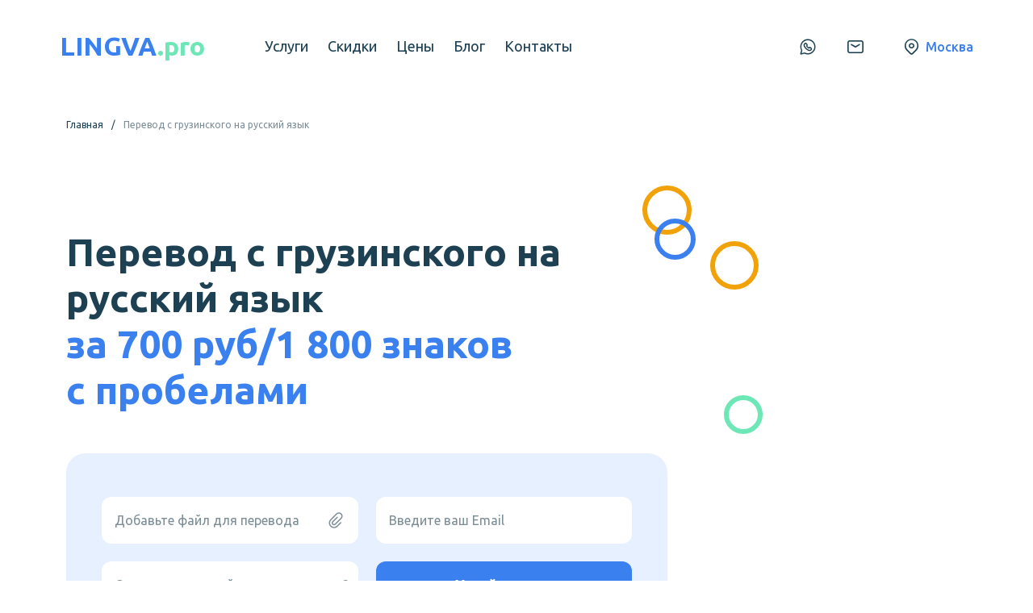

--- FILE ---
content_type: text/html; charset=utf-8
request_url: https://lingva-pro.ru/s-gruzinskogo
body_size: 20352
content:
<!doctype html>
<html lang="ru">
<head>
    <meta http-equiv="content-type" content="text/html; charset=UTF-8">
    <meta name="viewport"
          content="width=device-width, initial-scale=1.0">
    <meta http-equiv="X-UA-Compatible" content="ie=edge">
    <meta name="yandex-verification" content="ba93e1478a45491b"/>
    <meta name="google-site-verification" content="DDOeHclOTvrHQ___aRWcKZEeBJjctC7ib_U79_2hKA8"/>
    <meta name="zen-verification" content="VHieZqpVdAJhKwJOGR4svpmw2H6gVhBa01hnKSKJtwyuczJS5SJATVS3r9bhFZ1g" />
    <link rel="stylesheet" href="/main.css?v=155">

    <link rel="icon" href="/favicon.ico?v=155" type="image/x-icon">
    <link rel="apple-touch-icon" href="/touch-icon-iphone.png?v=155">
    <link rel="apple-touch-icon" sizes="76x76" href="/touch-icon-ipad.png?v=155">
    <link rel="apple-touch-icon" sizes="120x120" href="/touch-icon-iphone-retina.png?v=155">
    <link rel="apple-touch-icon" sizes="152x152" href="/touch-icon-ipad-retina.png?v=155">
    <meta name="msapplication-TileImage" content="/touch-w8-mediumtile.png?v=155"/>
    <meta name="msapplication-square70x70logo" content="/touch-w8-smalltile.png?v=155" />
    <meta name="msapplication-square150x150logo" content="/touch-w8-mediumtile.png?v=155" />
    <meta name="msapplication-wide310x150logo" content="/touch-w8-widetile.png?v=155" />
    <meta name="msapplication-square310x310logo" content="/touch-w8-largetile.png?v=155" />

    <link rel="canonical" href="https://lingva-pro.ru/s-gruzinskogo"/>
    <title>Перевод с грузинского на русский язык, заказать перевод текста с грузинского - Бюро переводов Lingva-Pro</title>
    <meta name="description" content="Наши переводчики и редакторы с лингвистическим и профильным образованием являются компетентными абсолютно в любой сфере и выполнят для Вас профессиональный перевод с грузинского на русский язык">
    <meta name="keywords" content="Перевод с грузинского языка">
    <meta property="og:title" content="Перевод с грузинского на русский язык, заказать перевод текста с грузинского - Бюро переводов Lingva-Pro">
    <meta property="og:description" content="Наши переводчики и редакторы с лингвистическим и профильным образованием являются компетентными абсолютно в любой сфере и выполнят для Вас профессиональный перевод с грузинского на русский язык">
    <meta property="og:image" content="/img/logo.jpg?v=155">
    <meta property="og:type" content="website">
    <meta property="og:url" content="https://lingva-pro.ru/s-gruzinskogo">
    <meta property="og:locale" content="ru_RU">
    <meta property="og:site_name" content="Lingva-pro.ru">
    <link rel="preload" href="/index.js?v=155" as="script">
        <script type='application/ld+json'>
            {"@context":"https://schema.org/","@type":"Product","name":"Перевод с грузинского на русский язык","image":"https://lingva-pro.ru/img/languages/gruzinskij.png","description":"Перевод с грузинского на русский язык, заказать перевод текста с грузинского","brand":{"@type":"Brand","name":"Бюро переводов Lingva-Pro"},"offers":{"@type":"Offer","url":"https://lingva-pro.ru/s-gruzinskogo","priceCurrency":"RUB","price":"700"}}
        </script>
</head><body>

<div>
        <!-- Yandex.Metrika counter -->
        <script type="text/javascript" defer>
            (function(m,e,t,r,i,k,a){m[i]=m[i]||function(){(m[i].a=m[i].a||[]).push(arguments)};
                m[i].l=1*new Date();
                for (var j = 0; j < document.scripts.length; j++) {if (document.scripts[j].src === r) { return; }}
                k=e.createElement(t),a=e.getElementsByTagName(t)[0],k.async=1,k.src=r,a.parentNode.insertBefore(k,a)})
            (window, document, "script", "https://mc.yandex.ru/metrika/tag.js", "ym");

            ym(44395681, "init", {
                clickmap:true,
                trackLinks:true,
                accurateTrackBounce:true,
                webvisor:true,
                trackHash:true
            });
        </script>
        <!-- /Yandex.Metrika counter -->

        <!-- Global site tag (gtag.js) - Google Analytics -->
        <script defer src="https://www.googletagmanager.com/gtag/js?id=UA-130492301-1"></script>
        <script defer>window.dataLayer = window.dataLayer || [];
        function gtag() {
            dataLayer.push(arguments);
        }
        gtag('js', new Date());
        gtag('config', 'UA-130492301-1');
        gtag('config', 'AW-779584145');</script>

        <!-- Rating Mail.ru counter -->
        <script defer>
            var _tmr = window._tmr || (window._tmr = []);
            _tmr.push({id: "3219578", type: "pageView", start: (new Date()).getTime()});
            (function (d, w, id) {
                if (d.getElementById(id)) return;
                var ts = d.createElement("script");
                ts.type = "text/javascript";
                ts.defer = true;
                ts.id = id;
                ts.src = "https://top-fwz1.mail.ru/js/code.js";
                var f = function () {
                    var s = d.getElementsByTagName("script")[0];
                    s.parentNode.insertBefore(ts, s);
                };
                if (w.opera == "[object Opera]") {
                    d.addEventListener("DOMContentLoaded", f, false);
                } else {
                    f();
                }
            })(document, window, "topmailru-code");
        </script>
        <noscript>
            <div>
                <img src="https://top-fwz1.mail.ru/counter?id=3219578;js=na"
                     style="border:0;position:absolute;left:-9999px;" alt="Top.Mail.Ru"/>
            </div>
        </noscript>
        <!-- //Rating Mail.ru counter -->

        <!--LiveInternet counter--><script>
        new Image().src = "//counter.yadro.ru/hit?r"+
            escape(document.referrer)+((typeof(screen)=="undefined")?"":
                ";s"+screen.width+"*"+screen.height+"*"+(screen.colorDepth?
                    screen.colorDepth:screen.pixelDepth))+";u"+escape(document.URL)+
            ";h"+escape(document.title.substring(0,150))+
            ";"+Math.random();</script><!--/LiveInternet-->

</div>
<header class="header">

    <div class="header__logo">
            <a href="/" class="logo">
                <span class="logo__left">Lingva</span><span class="logo__right">.pro</span>
            </a>
    </div>

    <nav class="header__menu">
        <div class="menu js-menu">
            <i class="icon icon-cancel js-menu-close menu__close"></i>
            <div class="menu__header">
                <div class="logo">
                    <span class="logo__left">Lingva</span><span class="logo__right">.pro</span>
                </div>
            </div>
        
            <ul class="menu__items">
                    <li class="menu__item menu__item--has-sub">
                            <a class="menu__item-link" href="/uslugi">
                                <span class="menu__item-text">Услуги</span>
                            </a>
        
                            <i class="icon icon-arrow-medium-down sub-menu__toggle-button js-sub-menu-toggle-button"></i>
                            <ul class="sub-menu">
                                    <li class="sub-menu__item">
                                            <a class="sub-menu__item-link" href="/technicheskij">Технический перевод</a>
        
        
                                    </li>
                                    <li class="sub-menu__item">
                                            <a class="sub-menu__item-link" href="/perevod-sajtov">Перевод сайтов</a>
        
        
                                    </li>
                                    <li class="sub-menu__item">
                                            <a class="sub-menu__item-link" href="/juridicheskij">Юридический перевод</a>
        
        
                                    </li>
                                    <li class="sub-menu__item">
                                            <a class="sub-menu__item-link" href="/economicheskij">Экономический перевод</a>
        
        
                                    </li>
                                    <li class="sub-menu__item">
                                            <a class="sub-menu__item-link" href="/medicinskij-perevod">Медицинский перевод</a>
        
        
                                    </li>
                                    <li class="sub-menu__item">
                                            <a class="sub-menu__item-link" href="/hudozhestvennyj-perevod">Художественный перевод</a>
        
        
                                    </li>
                                    <li class="sub-menu__item">
                                            <a class="sub-menu__item-link" href="/perevod-lichnyh-dokumentov">Перевод документов</a>
        
        
                                    </li>
                                    <li class="sub-menu__item">
                                            <a class="sub-menu__item-link" href="/multimedia">Перевод аудио/видео</a>
        
        
                                    </li>
                                    <li class="sub-menu__item">
                                            <a class="sub-menu__item-link" href="/srochniy">Срочный перевод</a>
        
        
                                    </li>
                                    <li class="sub-menu__item">
                                            <a class="sub-menu__item-link" href="/pismennij">Письменный перевод</a>
        
        
                                    </li>
                            </ul>
        
                    </li>
                    <li class="menu__item ">
                            <a class="menu__item-link" href="/skidki">
                                <span class="menu__item-text">Скидки</span>
                            </a>
        
        
                    </li>
                    <li class="menu__item menu__item--has-sub">
                            <a class="menu__item-link" href="/ceny">
                                <span class="menu__item-text">Цены</span>
                            </a>
        
                            <i class="icon icon-arrow-medium-down sub-menu__toggle-button js-sub-menu-toggle-button"></i>
                            <ul class="sub-menu">
                                    <li class="sub-menu__item">
                                            <span class="sub-menu__item-link">Западноевропейские языки</span>
        
                                            <i class="icon icon-arrow-medium-down sub-menu__toggle-button js-sub-menu-toggle-button"></i>
                                            <ul class="sub-menu">
                                                    <li class="sub-menu__item">
                                                            <a class="sub-menu__item-link" href="/anglijskij">Английский язык</a>
                                                    </li>
                                                    <li class="sub-menu__item">
                                                            <a class="sub-menu__item-link" href="/gollandskij">Голландский язык</a>
                                                    </li>
                                                    <li class="sub-menu__item">
                                                            <a class="sub-menu__item-link" href="/ispanskij">Испанский язык</a>
                                                    </li>
                                                    <li class="sub-menu__item">
                                                            <a class="sub-menu__item-link" href="/italyanskij">Итальянский язык</a>
                                                    </li>
                                                    <li class="sub-menu__item">
                                                            <a class="sub-menu__item-link" href="/nemeckij">Немецкий язык</a>
                                                    </li>
                                                    <li class="sub-menu__item">
                                                            <a class="sub-menu__item-link" href="/portugalskij">Португальский язык</a>
                                                    </li>
                                                    <li class="sub-menu__item">
                                                            <a class="sub-menu__item-link" href="/francuzskij">Французский язык</a>
                                                    </li>
                                            </ul>
        
                                    </li>
                                    <li class="sub-menu__item">
                                            <span class="sub-menu__item-link">Языки стран СНГ</span>
        
                                            <i class="icon icon-arrow-medium-down sub-menu__toggle-button js-sub-menu-toggle-button"></i>
                                            <ul class="sub-menu">
                                                    <li class="sub-menu__item">
                                                            <a class="sub-menu__item-link" href="/armyanskij">Армянский язык</a>
                                                    </li>
                                                    <li class="sub-menu__item">
                                                            <a class="sub-menu__item-link" href="/azerbajdzhanskij">Азербайджанский язык</a>
                                                    </li>
                                                    <li class="sub-menu__item">
                                                            <a class="sub-menu__item-link" href="/gruzinskij">Грузинский язык</a>
                                                    </li>
                                                    <li class="sub-menu__item">
                                                            <a class="sub-menu__item-link" href="/kazahskij">Казахский язык</a>
                                                    </li>
                                                    <li class="sub-menu__item">
                                                            <a class="sub-menu__item-link" href="/kirghiz">Киргизский язык</a>
                                                    </li>
                                                    <li class="sub-menu__item">
                                                            <a class="sub-menu__item-link" href="/uzbekskij">Узбекский язык</a>
                                                    </li>
                                                    <li class="sub-menu__item">
                                                            <a class="sub-menu__item-link" href="/ukrainskij">Украинский язык</a>
                                                    </li>
                                            </ul>
        
                                    </li>
                                    <li class="sub-menu__item">
                                            <span class="sub-menu__item-link">Восточные языки</span>
        
                                            <i class="icon icon-arrow-medium-down sub-menu__toggle-button js-sub-menu-toggle-button"></i>
                                            <ul class="sub-menu">
                                                    <li class="sub-menu__item">
                                                            <a class="sub-menu__item-link" href="/arabskij">Арабский язык</a>
                                                    </li>
                                                    <li class="sub-menu__item">
                                                            <a class="sub-menu__item-link" href="/vetnamskij">Вьетнамский язык</a>
                                                    </li>
                                                    <li class="sub-menu__item">
                                                            <a class="sub-menu__item-link" href="/ivrit">Иврит</a>
                                                    </li>
                                                    <li class="sub-menu__item">
                                                            <a class="sub-menu__item-link" href="/kitajskij">Китайский язык</a>
                                                    </li>
                                                    <li class="sub-menu__item">
                                                            <a class="sub-menu__item-link" href="/korejskij">Корейский язык</a>
                                                    </li>
                                                    <li class="sub-menu__item">
                                                            <a class="sub-menu__item-link" href="/tureckij">Турецкий язык</a>
                                                    </li>
                                                    <li class="sub-menu__item">
                                                            <a class="sub-menu__item-link" href="/hindi">Хинди</a>
                                                    </li>
                                                    <li class="sub-menu__item">
                                                            <a class="sub-menu__item-link" href="/yaponskij">Японский язык</a>
                                                    </li>
                                            </ul>
        
                                    </li>
                                    <li class="sub-menu__item">
                                            <span class="sub-menu__item-link">Центральноевропейские языки</span>
        
                                            <i class="icon icon-arrow-medium-down sub-menu__toggle-button js-sub-menu-toggle-button"></i>
                                            <ul class="sub-menu">
                                                    <li class="sub-menu__item">
                                                            <a class="sub-menu__item-link" href="/polskij">Польский язык</a>
                                                    </li>
                                                    <li class="sub-menu__item">
                                                            <a class="sub-menu__item-link" href="/rumynskij">Румынский язык</a>
                                                    </li>
                                                    <li class="sub-menu__item">
                                                            <a class="sub-menu__item-link" href="/serbskij">Сербский язык</a>
                                                    </li>
                                                    <li class="sub-menu__item">
                                                            <a class="sub-menu__item-link" href="/horvatskij">Хорватский язык</a>
                                                    </li>
                                                    <li class="sub-menu__item">
                                                            <a class="sub-menu__item-link" href="/cheshskij">Чешский язык</a>
                                                    </li>
                                            </ul>
        
                                    </li>
                                    <li class="sub-menu__item">
                                            <span class="sub-menu__item-link">Скандинавские и прибалтийские языки</span>
        
                                            <i class="icon icon-arrow-medium-down sub-menu__toggle-button js-sub-menu-toggle-button"></i>
                                            <ul class="sub-menu">
                                                    <li class="sub-menu__item">
                                                            <a class="sub-menu__item-link" href="/datskij">Датский язык</a>
                                                    </li>
                                                    <li class="sub-menu__item">
                                                            <a class="sub-menu__item-link" href="/latyshskij">Латышский язык</a>
                                                    </li>
                                                    <li class="sub-menu__item">
                                                            <a class="sub-menu__item-link" href="/litovskij">Литовский язык</a>
                                                    </li>
                                                    <li class="sub-menu__item">
                                                            <a class="sub-menu__item-link" href="/norvezhskij">Норвежский язык</a>
                                                    </li>
                                                    <li class="sub-menu__item">
                                                            <a class="sub-menu__item-link" href="/finskij">Финский язык</a>
                                                    </li>
                                                    <li class="sub-menu__item">
                                                            <a class="sub-menu__item-link" href="/shvedskij">Шведский язык</a>
                                                    </li>
                                                    <li class="sub-menu__item">
                                                            <a class="sub-menu__item-link" href="/ehstnoskij">Эстонский язык</a>
                                                    </li>
                                            </ul>
        
                                    </li>
                            </ul>
        
                    </li>
                    <li class="menu__item ">
                            <a class="menu__item-link" href="/blog">
                                <span class="menu__item-text">Блог</span>
                            </a>
        
        
                    </li>
        
                <li class="menu__item">
                    <span class="menu__item-link">
                        <span class="menu__item-text js-scroll-button" data-target=".js-footer">Контакты</span>
                    </span>
                </li>  
            </ul>
        </div>        <div class="js-menu-button d-flex d-lg-none"><i class="icon icon-menu header__menu-icon"></i></div>
    </nav>

    <div class="header__right">
        <div class="header__contacts">
<!--            <a
                    class="header__contacts-item"
                    href="tel:88006002518"
                    rel="nofollow"
            >
                <i class="header__contacts-icon icon icon-phone"></i>
                <div class="header__contacts-value-wrap">
                    <div class="header__contacts-value">8 (800) 600-25-18</div>
                    <span class="header__contacts-info">(Бесплатные звонки по РФ)</span>
                </div>
            </a>-->

            <a
                    class="header__contacts-item"
                    href="https://wa.me/79002293534"
                    target="_blank"
                    rel="nofollow"
            >
                <i class="header__contacts-icon icon icon-whatsapp"></i>

                <div class="header__contacts-value-wrap">
                    <div class="header__contacts-value">+7 (900) 229-35-34</div>
                </div>
            </a>

            <a
                    class="header__contacts-item"
                    href="mailto:order@lingva-pro.ru"
                    rel="nofollow"
            >
                <i class="header__contacts-icon icon icon-email"></i>
                <div class="header__contacts-value-wrap">
                    <div class="header__contacts-value">order@lingva-pro.ru</div>
                </div>
            </a>
        </div>
        <div class="header__town">
            <i class="header__town-icon icon icon-map-pin"></i>
        
            <span
                    class="header__town-active js-town-active"
                    data-towns="{&quot;abakan&quot;:{&quot;title&quot;:&quot;Абакан&quot;,&quot;titleGenitive&quot;:&quot;Абакане&quot;},&quot;abdulino&quot;:{&quot;title&quot;:&quot;Абдулино&quot;,&quot;titleGenitive&quot;:&quot;Абдулино&quot;},&quot;abinsk&quot;:{&quot;title&quot;:&quot;Абинск&quot;,&quot;titleGenitive&quot;:&quot;Абинске&quot;},&quot;aznakaevo&quot;:{&quot;title&quot;:&quot;Азнакаево&quot;,&quot;titleGenitive&quot;:&quot;Азнакаево&quot;},&quot;azov&quot;:{&quot;title&quot;:&quot;Азов&quot;,&quot;titleGenitive&quot;:&quot;Азове&quot;},&quot;aksaj&quot;:{&quot;title&quot;:&quot;Аксай&quot;,&quot;titleGenitive&quot;:&quot;Аксае&quot;},&quot;alagir&quot;:{&quot;title&quot;:&quot;Алагир&quot;,&quot;titleGenitive&quot;:&quot;Алагире&quot;},&quot;alapaevsk&quot;:{&quot;title&quot;:&quot;Алапаевск&quot;,&quot;titleGenitive&quot;:&quot;Алапаевске&quot;},&quot;alatyr&quot;:{&quot;title&quot;:&quot;Алатырь&quot;,&quot;titleGenitive&quot;:&quot;Алатыре&quot;},&quot;aldan&quot;:{&quot;title&quot;:&quot;Алдан&quot;,&quot;titleGenitive&quot;:&quot;Алдане&quot;},&quot;alejsk&quot;:{&quot;title&quot;:&quot;Алейск&quot;,&quot;titleGenitive&quot;:&quot;Алейске&quot;},&quot;aleksandrov&quot;:{&quot;title&quot;:&quot;Александров&quot;,&quot;titleGenitive&quot;:&quot;Александрове&quot;},&quot;alekseevka&quot;:{&quot;title&quot;:&quot;Алексеевка&quot;,&quot;titleGenitive&quot;:&quot;Алексеевка&quot;},&quot;aleksin&quot;:{&quot;title&quot;:&quot;Алексин&quot;,&quot;titleGenitive&quot;:&quot;Алексине&quot;},&quot;alushta&quot;:{&quot;title&quot;:&quot;Алушта&quot;,&quot;titleGenitive&quot;:&quot;Алуште&quot;},&quot;amursk&quot;:{&quot;title&quot;:&quot;Амурск&quot;,&quot;titleGenitive&quot;:&quot;Амурске&quot;},&quot;anapa&quot;:{&quot;title&quot;:&quot;Анапа&quot;,&quot;titleGenitive&quot;:&quot;Анапе&quot;},&quot;angarsk&quot;:{&quot;title&quot;:&quot;Ангарск&quot;,&quot;titleGenitive&quot;:&quot;Ангарске&quot;},&quot;anzhero-sudzhensk&quot;:{&quot;title&quot;:&quot;Анжеро-Судженск&quot;,&quot;titleGenitive&quot;:&quot;Анжеро-Судженске&quot;},&quot;apatity&quot;:{&quot;title&quot;:&quot;Апатиты&quot;,&quot;titleGenitive&quot;:&quot;Апатитах&quot;},&quot;apsheronsk&quot;:{&quot;title&quot;:&quot;Апшеронск&quot;,&quot;titleGenitive&quot;:&quot;Апшеронске&quot;},&quot;argun&quot;:{&quot;title&quot;:&quot;Аргун&quot;,&quot;titleGenitive&quot;:&quot;Аргуне&quot;},&quot;arzamas&quot;:{&quot;title&quot;:&quot;Арзамас&quot;,&quot;titleGenitive&quot;:&quot;Арзамасе&quot;},&quot;armavir&quot;:{&quot;title&quot;:&quot;Армавир&quot;,&quot;titleGenitive&quot;:&quot;Армавире&quot;},&quot;armyansk&quot;:{&quot;title&quot;:&quot;Армянск&quot;,&quot;titleGenitive&quot;:&quot;Армянске&quot;},&quot;arsenev&quot;:{&quot;title&quot;:&quot;Арсеньев&quot;,&quot;titleGenitive&quot;:&quot;Арсеньеве&quot;},&quot;artem&quot;:{&quot;title&quot;:&quot;Артем&quot;,&quot;titleGenitive&quot;:&quot;Артеме&quot;},&quot;artemovskij&quot;:{&quot;title&quot;:&quot;Артемовский&quot;,&quot;titleGenitive&quot;:&quot;Артемовском&quot;},&quot;arhangelsk&quot;:{&quot;title&quot;:&quot;Архангельск&quot;,&quot;titleGenitive&quot;:&quot;Архангельске&quot;},&quot;asbest&quot;:{&quot;title&quot;:&quot;Асбест&quot;,&quot;titleGenitive&quot;:&quot;Асбесте&quot;},&quot;asino&quot;:{&quot;title&quot;:&quot;Асино&quot;,&quot;titleGenitive&quot;:&quot;Асино&quot;},&quot;astrahan&quot;:{&quot;title&quot;:&quot;Астрахань&quot;,&quot;titleGenitive&quot;:&quot;Астрахани&quot;},&quot;atkarsk&quot;:{&quot;title&quot;:&quot;Аткарск&quot;,&quot;titleGenitive&quot;:&quot;Аткарске&quot;},&quot;ahtubinsk&quot;:{&quot;title&quot;:&quot;Ахтубинск&quot;,&quot;titleGenitive&quot;:&quot;Ахтубинске&quot;},&quot;achinsk&quot;:{&quot;title&quot;:&quot;Ачинск&quot;,&quot;titleGenitive&quot;:&quot;Ачинске&quot;},&quot;asha&quot;:{&quot;title&quot;:&quot;Аша&quot;,&quot;titleGenitive&quot;:&quot;Аше&quot;},&quot;bavly&quot;:{&quot;title&quot;:&quot;Бавлы&quot;,&quot;titleGenitive&quot;:&quot;Бавлах&quot;},&quot;bakal&quot;:{&quot;title&quot;:&quot;Бакал&quot;,&quot;titleGenitive&quot;:&quot;Бакале&quot;},&quot;baksan&quot;:{&quot;title&quot;:&quot;Баксан&quot;,&quot;titleGenitive&quot;:&quot;Баксане&quot;},&quot;balabanovo&quot;:{&quot;title&quot;:&quot;Балабаново&quot;,&quot;titleGenitive&quot;:&quot;Балабаново&quot;},&quot;balakovo&quot;:{&quot;title&quot;:&quot;Балаково&quot;,&quot;titleGenitive&quot;:&quot;Балаково&quot;},&quot;balahna&quot;:{&quot;title&quot;:&quot;Балахна&quot;,&quot;titleGenitive&quot;:&quot;Балахне&quot;},&quot;balashiha&quot;:{&quot;title&quot;:&quot;Балашиха&quot;,&quot;titleGenitive&quot;:&quot;Балашихе&quot;},&quot;balashov&quot;:{&quot;title&quot;:&quot;Балашов&quot;,&quot;titleGenitive&quot;:&quot;Балашове&quot;},&quot;baltijsk&quot;:{&quot;title&quot;:&quot;Балтийск&quot;,&quot;titleGenitive&quot;:&quot;Балтийске&quot;},&quot;barabinsk&quot;:{&quot;title&quot;:&quot;Барабинск&quot;,&quot;titleGenitive&quot;:&quot;Барабинске&quot;},&quot;barnaul&quot;:{&quot;title&quot;:&quot;Барнаул&quot;,&quot;titleGenitive&quot;:&quot;Барнауле&quot;},&quot;batajsk&quot;:{&quot;title&quot;:&quot;Батайск&quot;,&quot;titleGenitive&quot;:&quot;Батайске&quot;},&quot;bahchisaraj&quot;:{&quot;title&quot;:&quot;Бахчисарай&quot;,&quot;titleGenitive&quot;:&quot;Бахчисарае&quot;},&quot;bezheck&quot;:{&quot;title&quot;:&quot;Бежецк&quot;,&quot;titleGenitive&quot;:&quot;Бежецке&quot;},&quot;belaya-kalitva&quot;:{&quot;title&quot;:&quot;Белая Калитва&quot;,&quot;titleGenitive&quot;:&quot;Белой Калитве&quot;},&quot;belgorod&quot;:{&quot;title&quot;:&quot;Белгород&quot;,&quot;titleGenitive&quot;:&quot;Белгороде&quot;},&quot;belebej&quot;:{&quot;title&quot;:&quot;Белебей&quot;,&quot;titleGenitive&quot;:&quot;Белебее&quot;},&quot;belovo&quot;:{&quot;title&quot;:&quot;Белово&quot;,&quot;titleGenitive&quot;:&quot;Белово&quot;},&quot;belogorsk&quot;:{&quot;title&quot;:&quot;Белогорск&quot;,&quot;titleGenitive&quot;:&quot;Белогорске&quot;},&quot;beloreck&quot;:{&quot;title&quot;:&quot;Белорецк&quot;,&quot;titleGenitive&quot;:&quot;Белорецке&quot;},&quot;belorechensk&quot;:{&quot;title&quot;:&quot;Белореченск&quot;,&quot;titleGenitive&quot;:&quot;Белореченске&quot;},&quot;berdsk&quot;:{&quot;title&quot;:&quot;Бердск&quot;,&quot;titleGenitive&quot;:&quot;Бердске&quot;},&quot;berezniki&quot;:{&quot;title&quot;:&quot;Березники&quot;,&quot;titleGenitive&quot;:&quot;Березниках&quot;},&quot;berezovskij&quot;:{&quot;title&quot;:&quot;Березовский&quot;,&quot;titleGenitive&quot;:&quot;Березовском&quot;},&quot;beslan&quot;:{&quot;title&quot;:&quot;Беслан&quot;,&quot;titleGenitive&quot;:&quot;Беслане&quot;},&quot;bijsk&quot;:{&quot;title&quot;:&quot;Бийск&quot;,&quot;titleGenitive&quot;:&quot;Бийске&quot;},&quot;birobidzhan&quot;:{&quot;title&quot;:&quot;Биробиджан&quot;,&quot;titleGenitive&quot;:&quot;Биробиджане&quot;},&quot;birsk&quot;:{&quot;title&quot;:&quot;Бирск&quot;,&quot;titleGenitive&quot;:&quot;Бирске&quot;},&quot;blagoveshchensk&quot;:{&quot;title&quot;:&quot;Благовещенск&quot;,&quot;titleGenitive&quot;:&quot;Благовещенске&quot;},&quot;blagodarnyj&quot;:{&quot;title&quot;:&quot;Благодарный&quot;,&quot;titleGenitive&quot;:&quot;Благодарном&quot;},&quot;bogdanovich&quot;:{&quot;title&quot;:&quot;Богданович&quot;,&quot;titleGenitive&quot;:&quot;Богдановиче&quot;},&quot;bogorodick&quot;:{&quot;title&quot;:&quot;Богородицк&quot;,&quot;titleGenitive&quot;:&quot;Богородицке&quot;},&quot;bogorodsk&quot;:{&quot;title&quot;:&quot;Богородск&quot;,&quot;titleGenitive&quot;:&quot;Богородске&quot;},&quot;bogotol&quot;:{&quot;title&quot;:&quot;Боготол&quot;,&quot;titleGenitive&quot;:&quot;Боготоле&quot;},&quot;bologoe&quot;:{&quot;title&quot;:&quot;Бологое&quot;,&quot;titleGenitive&quot;:&quot;Бологое&quot;},&quot;bolshoj-kamen&quot;:{&quot;title&quot;:&quot;Большой Камень&quot;,&quot;titleGenitive&quot;:&quot;Большом Камне&quot;},&quot;bor&quot;:{&quot;title&quot;:&quot;Бор&quot;,&quot;titleGenitive&quot;:&quot;Боре&quot;},&quot;borzya&quot;:{&quot;title&quot;:&quot;Борзя&quot;,&quot;titleGenitive&quot;:&quot;Борзе&quot;},&quot;borisoglebsk&quot;:{&quot;title&quot;:&quot;Борисоглебск&quot;,&quot;titleGenitive&quot;:&quot;Борисоглебске&quot;},&quot;borovichi&quot;:{&quot;title&quot;:&quot;Боровичи&quot;,&quot;titleGenitive&quot;:&quot;Боровичах&quot;},&quot;bratsk&quot;:{&quot;title&quot;:&quot;Братск&quot;,&quot;titleGenitive&quot;:&quot;Братске&quot;},&quot;bronnicy&quot;:{&quot;title&quot;:&quot;Бронницы&quot;,&quot;titleGenitive&quot;:&quot;Бронницах&quot;},&quot;bryansk&quot;:{&quot;title&quot;:&quot;Брянск&quot;,&quot;titleGenitive&quot;:&quot;Брянске&quot;},&quot;bugulma&quot;:{&quot;title&quot;:&quot;Бугульма&quot;,&quot;titleGenitive&quot;:&quot;Бугульме&quot;},&quot;buguruslan&quot;:{&quot;title&quot;:&quot;Бугуруслан&quot;,&quot;titleGenitive&quot;:&quot;Бугуруслане&quot;},&quot;budennovsk&quot;:{&quot;title&quot;:&quot;Буденновск&quot;,&quot;titleGenitive&quot;:&quot;Буденновске&quot;},&quot;buzuluk&quot;:{&quot;title&quot;:&quot;Бузулук&quot;,&quot;titleGenitive&quot;:&quot;Бузулуке&quot;},&quot;buj&quot;:{&quot;title&quot;:&quot;Буй&quot;,&quot;titleGenitive&quot;:&quot;Буе&quot;},&quot;bujnaksk&quot;:{&quot;title&quot;:&quot;Буйнакск&quot;,&quot;titleGenitive&quot;:&quot;Буйнакске&quot;},&quot;buturlinovka&quot;:{&quot;title&quot;:&quot;Бутурлиновка&quot;,&quot;titleGenitive&quot;:&quot;Бутурлиновке&quot;},&quot;valujki&quot;:{&quot;title&quot;:&quot;Валуйки&quot;,&quot;titleGenitive&quot;:&quot;Валуйках&quot;},&quot;velikie-luki&quot;:{&quot;title&quot;:&quot;Великие Луки&quot;,&quot;titleGenitive&quot;:&quot;Великих Луках&quot;},&quot;velikij-novgorod&quot;:{&quot;title&quot;:&quot;Великий Новгород&quot;,&quot;titleGenitive&quot;:&quot;Великом Новгороде&quot;},&quot;velikij-ustyug&quot;:{&quot;title&quot;:&quot;Великий Устюг&quot;,&quot;titleGenitive&quot;:&quot;Великом Устюге&quot;},&quot;velsk&quot;:{&quot;title&quot;:&quot;Вельск&quot;,&quot;titleGenitive&quot;:&quot;Вельске&quot;},&quot;vereshchagino&quot;:{&quot;title&quot;:&quot;Верещагино&quot;,&quot;titleGenitive&quot;:&quot;Верещагино&quot;},&quot;verhnij-ufalej&quot;:{&quot;title&quot;:&quot;Верхний Уфалей&quot;,&quot;titleGenitive&quot;:&quot;Верхнем Уфалее&quot;},&quot;verhnyaya-pyshma&quot;:{&quot;title&quot;:&quot;Верхняя Пышма&quot;,&quot;titleGenitive&quot;:&quot;Верхней Пышме&quot;},&quot;verhnyaya-salda&quot;:{&quot;title&quot;:&quot;Верхняя Салда&quot;,&quot;titleGenitive&quot;:&quot;Верхней Салде&quot;},&quot;vidnoe&quot;:{&quot;title&quot;:&quot;Видное&quot;,&quot;titleGenitive&quot;:&quot;Видном&quot;},&quot;vilyuchinsk&quot;:{&quot;title&quot;:&quot;Вилючинск&quot;,&quot;titleGenitive&quot;:&quot;Вилючинске&quot;},&quot;vihorevka&quot;:{&quot;title&quot;:&quot;Вихоревка&quot;,&quot;titleGenitive&quot;:&quot;Вихоревке&quot;},&quot;vichuga&quot;:{&quot;title&quot;:&quot;Вичуга&quot;,&quot;titleGenitive&quot;:&quot;Вичуге&quot;},&quot;vladivostok&quot;:{&quot;title&quot;:&quot;Владивосток&quot;,&quot;titleGenitive&quot;:&quot; Владивостоке&quot;},&quot;vladikavkaz&quot;:{&quot;title&quot;:&quot;Владикавказ&quot;,&quot;titleGenitive&quot;:&quot; Владикавказе&quot;},&quot;vladimir&quot;:{&quot;title&quot;:&quot;Владимир&quot;,&quot;titleGenitive&quot;:&quot; Владимире&quot;},&quot;volgograd&quot;:{&quot;title&quot;:&quot;Волгоград&quot;,&quot;titleGenitive&quot;:&quot;Волгограде&quot;},&quot;volgodonsk&quot;:{&quot;title&quot;:&quot;Волгодонск&quot;,&quot;titleGenitive&quot;:&quot;Волгодонске&quot;},&quot;volzhsk&quot;:{&quot;title&quot;:&quot;Волжск&quot;,&quot;titleGenitive&quot;:&quot;Волжске&quot;},&quot;volzhskij&quot;:{&quot;title&quot;:&quot;Волжский&quot;,&quot;titleGenitive&quot;:&quot;Волжском&quot;},&quot;vologda&quot;:{&quot;title&quot;:&quot;Вологда&quot;,&quot;titleGenitive&quot;:&quot;Вологде&quot;},&quot;volokolamsk&quot;:{&quot;title&quot;:&quot;Волоколамск&quot;,&quot;titleGenitive&quot;:&quot;Волоколамске&quot;},&quot;volhov&quot;:{&quot;title&quot;:&quot;Волхов&quot;,&quot;titleGenitive&quot;:&quot;Волхове&quot;},&quot;volsk&quot;:{&quot;title&quot;:&quot;Вольск&quot;,&quot;titleGenitive&quot;:&quot;Вольске&quot;},&quot;vorkuta&quot;:{&quot;title&quot;:&quot;Воркута&quot;,&quot;titleGenitive&quot;:&quot;Воркуте&quot;},&quot;voronezh&quot;:{&quot;title&quot;:&quot;Воронеж&quot;,&quot;titleGenitive&quot;:&quot;Воронеже&quot;},&quot;voskresensk&quot;:{&quot;title&quot;:&quot;Воскресенск&quot;,&quot;titleGenitive&quot;:&quot;Воскресенске&quot;},&quot;votkinsk&quot;:{&quot;title&quot;:&quot;Воткинск&quot;,&quot;titleGenitive&quot;:&quot;Воткинске&quot;},&quot;vsevolozhsk&quot;:{&quot;title&quot;:&quot;Всеволожск&quot;,&quot;titleGenitive&quot;:&quot; Всеволожске&quot;},&quot;vyborg&quot;:{&quot;title&quot;:&quot;Выборг&quot;,&quot;titleGenitive&quot;:&quot;Выборге&quot;},&quot;vyksa&quot;:{&quot;title&quot;:&quot;Выкса&quot;,&quot;titleGenitive&quot;:&quot;Выксе&quot;},&quot;vyshnij-volochek&quot;:{&quot;title&quot;:&quot;Вышний Волочек&quot;,&quot;titleGenitive&quot;:&quot;Вышнем Волочке&quot;},&quot;vyazniki&quot;:{&quot;title&quot;:&quot;Вязники&quot;,&quot;titleGenitive&quot;:&quot;Вязниках&quot;},&quot;vyazma&quot;:{&quot;title&quot;:&quot;Вязьма&quot;,&quot;titleGenitive&quot;:&quot;Вязьме&quot;},&quot;vyatskie-polyany&quot;:{&quot;title&quot;:&quot;Вятские Поляны&quot;,&quot;titleGenitive&quot;:&quot;Вятских Полянах&quot;},&quot;gagarin&quot;:{&quot;title&quot;:&quot;Гагарин&quot;,&quot;titleGenitive&quot;:&quot;Гагарине&quot;},&quot;gaj&quot;:{&quot;title&quot;:&quot;Гай&quot;,&quot;titleGenitive&quot;:&quot;Гае&quot;},&quot;gatchina&quot;:{&quot;title&quot;:&quot;Гатчина&quot;,&quot;titleGenitive&quot;:&quot;Гатчине&quot;},&quot;gelendzhik&quot;:{&quot;title&quot;:&quot;Геленджик&quot;,&quot;titleGenitive&quot;:&quot;Геленджике&quot;},&quot;georgievsk&quot;:{&quot;title&quot;:&quot;Георгиевск&quot;,&quot;titleGenitive&quot;:&quot;Георгиевске&quot;},&quot;gorno-altajsk&quot;:{&quot;title&quot;:&quot;Горно-Алтайск&quot;,&quot;titleGenitive&quot;:&quot;Горно-Алтайске&quot;},&quot;gorodec&quot;:{&quot;title&quot;:&quot;Городец&quot;,&quot;titleGenitive&quot;:&quot;Городце&quot;},&quot;goryachij-klyuch&quot;:{&quot;title&quot;:&quot;Горячий Ключ&quot;,&quot;titleGenitive&quot;:&quot;Горячем Ключе&quot;},&quot;groznyj&quot;:{&quot;title&quot;:&quot;Грозный&quot;,&quot;titleGenitive&quot;:&quot;Грозном&quot;},&quot;gryazi&quot;:{&quot;title&quot;:&quot;Грязи&quot;,&quot;titleGenitive&quot;:&quot;Грязях&quot;},&quot;gubaha&quot;:{&quot;title&quot;:&quot;Губаха&quot;,&quot;titleGenitive&quot;:&quot;Губахе&quot;},&quot;gubkin&quot;:{&quot;title&quot;:&quot;Губкин&quot;,&quot;titleGenitive&quot;:&quot;Губкине&quot;},&quot;gubkinskij&quot;:{&quot;title&quot;:&quot;Губкинский&quot;,&quot;titleGenitive&quot;:&quot;Губкинском&quot;},&quot;gudermes&quot;:{&quot;title&quot;:&quot;Гудермес&quot;,&quot;titleGenitive&quot;:&quot;Гудермесе&quot;},&quot;gukovo&quot;:{&quot;title&quot;:&quot;Гуково&quot;,&quot;titleGenitive&quot;:&quot;Гуково&quot;},&quot;gulkevichi&quot;:{&quot;title&quot;:&quot;Гулькевичи&quot;,&quot;titleGenitive&quot;:&quot;Гулькевичах&quot;},&quot;gurevsk&quot;:{&quot;title&quot;:&quot;Гурьевск&quot;,&quot;titleGenitive&quot;:&quot;Гурьевске&quot;},&quot;gusev&quot;:{&quot;title&quot;:&quot;Гусев&quot;,&quot;titleGenitive&quot;:&quot;Гусеве&quot;},&quot;gusinoozersk&quot;:{&quot;title&quot;:&quot;Гусиноозерск&quot;,&quot;titleGenitive&quot;:&quot;Гусиноозерске&quot;},&quot;gus-hrustalnyj&quot;:{&quot;title&quot;:&quot;Гусь-Хрустальный&quot;,&quot;titleGenitive&quot;:&quot;Гусь-Хрустальном&quot;},&quot;davlekanovo&quot;:{&quot;title&quot;:&quot;Давлеканово&quot;,&quot;titleGenitive&quot;:&quot;Давлеканово&quot;},&quot;dagestanskie-ogni&quot;:{&quot;title&quot;:&quot;Дагестанские Огни&quot;,&quot;titleGenitive&quot;:&quot;Дагестанских Огнях&quot;},&quot;dalnegorsk&quot;:{&quot;title&quot;:&quot;Дальнегорск&quot;,&quot;titleGenitive&quot;:&quot;Дальнегорске&quot;},&quot;dalnerechensk&quot;:{&quot;title&quot;:&quot;Дальнереченск&quot;,&quot;titleGenitive&quot;:&quot;Дальнереченске&quot;},&quot;dankov&quot;:{&quot;title&quot;:&quot;Данков&quot;,&quot;titleGenitive&quot;:&quot;Данкове&quot;},&quot;dedovsk&quot;:{&quot;title&quot;:&quot;Дедовск&quot;,&quot;titleGenitive&quot;:&quot;Дедовске&quot;},&quot;derbent&quot;:{&quot;title&quot;:&quot;Дербент&quot;,&quot;titleGenitive&quot;:&quot;Дербенте&quot;},&quot;desnogorsk&quot;:{&quot;title&quot;:&quot;Десногорск&quot;,&quot;titleGenitive&quot;:&quot;Десногорске&quot;},&quot;dzhankoj&quot;:{&quot;title&quot;:&quot;Джанкой&quot;,&quot;titleGenitive&quot;:&quot;Джанкое&quot;},&quot;dzerzhinsk&quot;:{&quot;title&quot;:&quot;Дзержинск&quot;,&quot;titleGenitive&quot;:&quot;Дзержинске&quot;},&quot;dzerzhinskij&quot;:{&quot;title&quot;:&quot;Дзержинский&quot;,&quot;titleGenitive&quot;:&quot;Дзержинском&quot;},&quot;divnogorsk&quot;:{&quot;title&quot;:&quot;Дивногорск&quot;,&quot;titleGenitive&quot;:&quot;Дивногорске&quot;},&quot;dimitrovgrad&quot;:{&quot;title&quot;:&quot;Димитровград&quot;,&quot;titleGenitive&quot;:&quot;Димитровграде&quot;},&quot;dmitrov&quot;:{&quot;title&quot;:&quot;Дмитров&quot;,&quot;titleGenitive&quot;:&quot;Дмитрове&quot;},&quot;dobryanka&quot;:{&quot;title&quot;:&quot;Добрянка&quot;,&quot;titleGenitive&quot;:&quot;Добрянке&quot;},&quot;dolgoprudnyj&quot;:{&quot;title&quot;:&quot;Долгопрудный&quot;,&quot;titleGenitive&quot;:&quot;Долгопрудном&quot;},&quot;domodedovo&quot;:{&quot;title&quot;:&quot;Домодедово&quot;,&quot;titleGenitive&quot;:&quot;Домодедово&quot;},&quot;doneck&quot;:{&quot;title&quot;:&quot;Донецк&quot;,&quot;titleGenitive&quot;:&quot;Донецке&quot;},&quot;donskoj&quot;:{&quot;title&quot;:&quot;Донской&quot;,&quot;titleGenitive&quot;:&quot;Донском&quot;},&quot;dubna&quot;:{&quot;title&quot;:&quot;Дубна&quot;,&quot;titleGenitive&quot;:&quot;Дубне&quot;},&quot;dudinka&quot;:{&quot;title&quot;:&quot;Дудинка&quot;,&quot;titleGenitive&quot;:&quot;Дудинке&quot;},&quot;dyurtyuli&quot;:{&quot;title&quot;:&quot;Дюртюли&quot;,&quot;titleGenitive&quot;:&quot;Дюртюлях&quot;},&quot;dyatkovo&quot;:{&quot;title&quot;:&quot;Дятьково&quot;,&quot;titleGenitive&quot;:&quot;Дятьково&quot;},&quot;evpatoriya&quot;:{&quot;title&quot;:&quot;Евпатория&quot;,&quot;titleGenitive&quot;:&quot;Евпатории&quot;},&quot;egorevsk&quot;:{&quot;title&quot;:&quot;Егорьевск&quot;,&quot;titleGenitive&quot;:&quot;Егорьевске&quot;},&quot;ejsk&quot;:{&quot;title&quot;:&quot;Ейск&quot;,&quot;titleGenitive&quot;:&quot;Ейске&quot;},&quot;ekaterinburg&quot;:{&quot;title&quot;:&quot;Екатеринбург&quot;,&quot;titleGenitive&quot;:&quot;Екатеринбурге&quot;},&quot;elabuga&quot;:{&quot;title&quot;:&quot;Елабуга&quot;,&quot;titleGenitive&quot;:&quot;Елабуге&quot;},&quot;elec&quot;:{&quot;title&quot;:&quot;Елец&quot;,&quot;titleGenitive&quot;:&quot;Ельце&quot;},&quot;elizovo&quot;:{&quot;title&quot;:&quot;Елизово&quot;,&quot;titleGenitive&quot;:&quot;Елизово&quot;},&quot;emanzhelinsk&quot;:{&quot;title&quot;:&quot;Еманжелинск&quot;,&quot;titleGenitive&quot;:&quot;Еманжелинске&quot;},&quot;ershov&quot;:{&quot;title&quot;:&quot;Ершов&quot;,&quot;titleGenitive&quot;:&quot;Ершове&quot;},&quot;essentuki&quot;:{&quot;title&quot;:&quot;Ессентуки&quot;,&quot;titleGenitive&quot;:&quot;Ессентуках&quot;},&quot;efremov&quot;:{&quot;title&quot;:&quot;Ефремов&quot;,&quot;titleGenitive&quot;:&quot;Ефремове&quot;},&quot;zheleznovodsk&quot;:{&quot;title&quot;:&quot;Железноводск&quot;,&quot;titleGenitive&quot;:&quot;Железноводске&quot;},&quot;zheleznogorsk&quot;:{&quot;title&quot;:&quot;Железногорск&quot;,&quot;titleGenitive&quot;:&quot;Железногорске&quot;},&quot;zheleznogorsk-ilimskij&quot;:{&quot;title&quot;:&quot;Железногорск-Илимский&quot;,&quot;titleGenitive&quot;:&quot;Железногорск-Илимском&quot;},&quot;zhigulevsk&quot;:{&quot;title&quot;:&quot;Жигулевск&quot;,&quot;titleGenitive&quot;:&quot;Жигулевске&quot;},&quot;zhukovskij&quot;:{&quot;title&quot;:&quot;Жуковский&quot;,&quot;titleGenitive&quot;:&quot;Жуковском&quot;},&quot;zavodoukovsk&quot;:{&quot;title&quot;:&quot;Заводоуковск&quot;,&quot;titleGenitive&quot;:&quot;Заводоуковске&quot;},&quot;zavolzhe&quot;:{&quot;title&quot;:&quot;Заволжье&quot;,&quot;titleGenitive&quot;:&quot;Заволжье&quot;},&quot;zainsk&quot;:{&quot;title&quot;:&quot;Заинск&quot;,&quot;titleGenitive&quot;:&quot;Заинске&quot;},&quot;zarajsk&quot;:{&quot;title&quot;:&quot;Зарайск&quot;,&quot;titleGenitive&quot;:&quot;Зарайске&quot;},&quot;zarechnyj&quot;:{&quot;title&quot;:&quot;Заречный&quot;,&quot;titleGenitive&quot;:&quot;Заречном&quot;},&quot;zarinsk&quot;:{&quot;title&quot;:&quot;Заринск&quot;,&quot;titleGenitive&quot;:&quot;Заринске&quot;},&quot;zverevo&quot;:{&quot;title&quot;:&quot;Зверево&quot;,&quot;titleGenitive&quot;:&quot;Зверево&quot;},&quot;zelenogorsk&quot;:{&quot;title&quot;:&quot;Зеленогорск&quot;,&quot;titleGenitive&quot;:&quot;Зеленогорске&quot;},&quot;zelenodolsk&quot;:{&quot;title&quot;:&quot;Зеленодольск&quot;,&quot;titleGenitive&quot;:&quot;Зеленодольске&quot;},&quot;zelenokumsk&quot;:{&quot;title&quot;:&quot;Зеленокумск&quot;,&quot;titleGenitive&quot;:&quot;Зеленокумске&quot;},&quot;zernograd&quot;:{&quot;title&quot;:&quot;Зерноград&quot;,&quot;titleGenitive&quot;:&quot;Зернограде&quot;},&quot;zeya&quot;:{&quot;title&quot;:&quot;Зея&quot;,&quot;titleGenitive&quot;:&quot;Зее&quot;},&quot;zima&quot;:{&quot;title&quot;:&quot;Зима&quot;,&quot;titleGenitive&quot;:&quot;Зиме&quot;},&quot;zlatoust&quot;:{&quot;title&quot;:&quot;Златоуст&quot;,&quot;titleGenitive&quot;:&quot;Златоусте&quot;},&quot;znamensk&quot;:{&quot;title&quot;:&quot;Знаменск&quot;,&quot;titleGenitive&quot;:&quot;Знаменске&quot;},&quot;ivanovo&quot;:{&quot;title&quot;:&quot;Иваново&quot;,&quot;titleGenitive&quot;:&quot;Иваново&quot;},&quot;ivanteevka&quot;:{&quot;title&quot;:&quot;Ивантеевка&quot;,&quot;titleGenitive&quot;:&quot;Ивантеевке&quot;},&quot;izhevsk&quot;:{&quot;title&quot;:&quot;Ижевск&quot;,&quot;titleGenitive&quot;:&quot;Ижевске&quot;},&quot;izberbash&quot;:{&quot;title&quot;:&quot;Избербаш&quot;,&quot;titleGenitive&quot;:&quot;Избербаше&quot;},&quot;izobilnyj&quot;:{&quot;title&quot;:&quot;Изобильный&quot;,&quot;titleGenitive&quot;:&quot;Изобильном&quot;},&quot;inta&quot;:{&quot;title&quot;:&quot;Инта&quot;,&quot;titleGenitive&quot;:&quot;Инте&quot;},&quot;ipatovo&quot;:{&quot;title&quot;:&quot;Ипатово&quot;,&quot;titleGenitive&quot;:&quot;Ипатово&quot;},&quot;irbit&quot;:{&quot;title&quot;:&quot;Ирбит&quot;,&quot;titleGenitive&quot;:&quot;Ирбите&quot;},&quot;irkutsk&quot;:{&quot;title&quot;:&quot;Иркутск&quot;,&quot;titleGenitive&quot;:&quot;Иркутске&quot;},&quot;isilkul&quot;:{&quot;title&quot;:&quot;Исилькуль&quot;,&quot;titleGenitive&quot;:&quot;Исилькуле&quot;},&quot;iskitim&quot;:{&quot;title&quot;:&quot;Искитим&quot;,&quot;titleGenitive&quot;:&quot;Искитиме&quot;},&quot;istra&quot;:{&quot;title&quot;:&quot;Истра&quot;,&quot;titleGenitive&quot;:&quot;Истре&quot;},&quot;ishim&quot;:{&quot;title&quot;:&quot;Ишим&quot;,&quot;titleGenitive&quot;:&quot;Ишиме&quot;},&quot;ishimbaj&quot;:{&quot;title&quot;:&quot;Ишимбай&quot;,&quot;titleGenitive&quot;:&quot;Ишимбае&quot;},&quot;joshkar-ola&quot;:{&quot;title&quot;:&quot;Йошкар-Ола&quot;,&quot;titleGenitive&quot;:&quot;Йошкар-Оле&quot;},&quot;kazan&quot;:{&quot;title&quot;:&quot;Казань&quot;,&quot;titleGenitive&quot;:&quot;Казани&quot;},&quot;kalach-na-donu&quot;:{&quot;title&quot;:&quot;Калач-На-Дону&quot;,&quot;titleGenitive&quot;:&quot;Калаче-На-Дону&quot;},&quot;kalachinsk&quot;:{&quot;title&quot;:&quot;Калачинск&quot;,&quot;titleGenitive&quot;:&quot;Калачинске&quot;},&quot;kaliningrad&quot;:{&quot;title&quot;:&quot;Калининград&quot;,&quot;titleGenitive&quot;:&quot;Калининграде&quot;},&quot;kaltan&quot;:{&quot;title&quot;:&quot;Калтан&quot;,&quot;titleGenitive&quot;:&quot;Калтане&quot;},&quot;kaluga&quot;:{&quot;title&quot;:&quot;Калуга&quot;,&quot;titleGenitive&quot;:&quot;Калуге&quot;},&quot;kamenka&quot;:{&quot;title&quot;:&quot;Каменка&quot;,&quot;titleGenitive&quot;:&quot;Каменке&quot;},&quot;kamensk-uralskij&quot;:{&quot;title&quot;:&quot;Каменск-Уральский&quot;,&quot;titleGenitive&quot;:&quot;Каменске-Уральском&quot;},&quot;kamensk-shahtinskij&quot;:{&quot;title&quot;:&quot;Каменск-Шахтинский&quot;,&quot;titleGenitive&quot;:&quot;Каменске-Шахтинском&quot;},&quot;kamen-na-obi&quot;:{&quot;title&quot;:&quot;Камень-На-Оби&quot;,&quot;titleGenitive&quot;:&quot;Камень-На-Оби&quot;},&quot;kamyshin&quot;:{&quot;title&quot;:&quot;Камышин&quot;,&quot;titleGenitive&quot;:&quot;Камышине&quot;},&quot;kamyshlov&quot;:{&quot;title&quot;:&quot;Камышлов&quot;,&quot;titleGenitive&quot;:&quot;Камышлове&quot;},&quot;kanash&quot;:{&quot;title&quot;:&quot;Канаш&quot;,&quot;titleGenitive&quot;:&quot;Канаше&quot;},&quot;kandalaksha&quot;:{&quot;title&quot;:&quot;Кандалакша&quot;,&quot;titleGenitive&quot;:&quot;Кандалакше&quot;},&quot;kansk&quot;:{&quot;title&quot;:&quot;Канск&quot;,&quot;titleGenitive&quot;:&quot;Канске&quot;},&quot;karabulak&quot;:{&quot;title&quot;:&quot;Карабулак&quot;,&quot;titleGenitive&quot;:&quot;Карабулаке&quot;},&quot;karasuk&quot;:{&quot;title&quot;:&quot;Карасук&quot;,&quot;titleGenitive&quot;:&quot;Карасуке&quot;},&quot;karachaevsk&quot;:{&quot;title&quot;:&quot;Карачаевск&quot;,&quot;titleGenitive&quot;:&quot;Карачаевске&quot;},&quot;karpinsk&quot;:{&quot;title&quot;:&quot;Карпинск&quot;,&quot;titleGenitive&quot;:&quot;Карпинске&quot;},&quot;kartaly&quot;:{&quot;title&quot;:&quot;Карталы&quot;,&quot;titleGenitive&quot;:&quot;Карталах&quot;},&quot;kasimov&quot;:{&quot;title&quot;:&quot;Касимов&quot;,&quot;titleGenitive&quot;:&quot;Касимове&quot;},&quot;kaspijsk&quot;:{&quot;title&quot;:&quot;Каспийск&quot;,&quot;titleGenitive&quot;:&quot;Каспийске&quot;},&quot;kachkanar&quot;:{&quot;title&quot;:&quot;Качканар&quot;,&quot;titleGenitive&quot;:&quot;Качканаре&quot;},&quot;kashira&quot;:{&quot;title&quot;:&quot;Кашира&quot;,&quot;titleGenitive&quot;:&quot;Кашире&quot;},&quot;kemerovo&quot;:{&quot;title&quot;:&quot;Кемерово&quot;,&quot;titleGenitive&quot;:&quot;Кемерово&quot;},&quot;kerch&quot;:{&quot;title&quot;:&quot;Керчь&quot;,&quot;titleGenitive&quot;:&quot;Керчи&quot;},&quot;kizilyurt&quot;:{&quot;title&quot;:&quot;Кизилюрт&quot;,&quot;titleGenitive&quot;:&quot;Кизилюрте&quot;},&quot;kizlyar&quot;:{&quot;title&quot;:&quot;Кизляр&quot;,&quot;titleGenitive&quot;:&quot;Кизляре&quot;},&quot;kimovsk&quot;:{&quot;title&quot;:&quot;Кимовск&quot;,&quot;titleGenitive&quot;:&quot;Кимовске&quot;},&quot;kimry&quot;:{&quot;title&quot;:&quot;Кимры&quot;,&quot;titleGenitive&quot;:&quot;Кимрах&quot;},&quot;kingisepp&quot;:{&quot;title&quot;:&quot;Кингисепп&quot;,&quot;titleGenitive&quot;:&quot;Кингисеппе&quot;},&quot;kinel&quot;:{&quot;title&quot;:&quot;Кинель&quot;,&quot;titleGenitive&quot;:&quot;Кинеле&quot;},&quot;kineshma&quot;:{&quot;title&quot;:&quot;Кинешма&quot;,&quot;titleGenitive&quot;:&quot;Кинешме&quot;},&quot;kireevsk&quot;:{&quot;title&quot;:&quot;Киреевск&quot;,&quot;titleGenitive&quot;:&quot;Киреевске&quot;},&quot;kirzhach&quot;:{&quot;title&quot;:&quot;Киржач&quot;,&quot;titleGenitive&quot;:&quot;Киржаче&quot;},&quot;kirishi&quot;:{&quot;title&quot;:&quot;Кириши&quot;,&quot;titleGenitive&quot;:&quot;Киришах&quot;},&quot;kirov&quot;:{&quot;title&quot;:&quot;Киров&quot;,&quot;titleGenitive&quot;:&quot;Кирове&quot;},&quot;kirovgrad&quot;:{&quot;title&quot;:&quot;Кировград&quot;,&quot;titleGenitive&quot;:&quot;Кировграде&quot;},&quot;kirovo-chepeck&quot;:{&quot;title&quot;:&quot;Кирово-Чепецк&quot;,&quot;titleGenitive&quot;:&quot;Кирово-Чепецке&quot;},&quot;kirovsk&quot;:{&quot;title&quot;:&quot;Кировск&quot;,&quot;titleGenitive&quot;:&quot;Кировске&quot;},&quot;kiselevsk&quot;:{&quot;title&quot;:&quot;Киселевск&quot;,&quot;titleGenitive&quot;:&quot;Киселевске&quot;},&quot;kislovodsk&quot;:{&quot;title&quot;:&quot;Кисловодск&quot;,&quot;titleGenitive&quot;:&quot;Кисловодске&quot;},&quot;klin&quot;:{&quot;title&quot;:&quot;Клин&quot;,&quot;titleGenitive&quot;:&quot;Клину&quot;},&quot;klincy&quot;:{&quot;title&quot;:&quot;Клинцы&quot;,&quot;titleGenitive&quot;:&quot;Клинцах&quot;},&quot;kovrov&quot;:{&quot;title&quot;:&quot;Ковров&quot;,&quot;titleGenitive&quot;:&quot;Коврове&quot;},&quot;kovylkino&quot;:{&quot;title&quot;:&quot;Ковылкино&quot;,&quot;titleGenitive&quot;:&quot;Ковылкино&quot;},&quot;kogalym&quot;:{&quot;title&quot;:&quot;Когалым&quot;,&quot;titleGenitive&quot;:&quot;Когалыме&quot;},&quot;kozmodemyansk&quot;:{&quot;title&quot;:&quot;Козьмодемьянск&quot;,&quot;titleGenitive&quot;:&quot;Козьмодемьянске&quot;},&quot;kolomna&quot;:{&quot;title&quot;:&quot;Коломна&quot;,&quot;titleGenitive&quot;:&quot;Коломне&quot;},&quot;kolpashevo&quot;:{&quot;title&quot;:&quot;Колпашево&quot;,&quot;titleGenitive&quot;:&quot;Колпашево&quot;},&quot;kolchugino&quot;:{&quot;title&quot;:&quot;Кольчугино&quot;,&quot;titleGenitive&quot;:&quot;Кольчугино&quot;},&quot;komsomolsk-na-amure&quot;:{&quot;title&quot;:&quot;Комсомольск-На-Амуре&quot;,&quot;titleGenitive&quot;:&quot;Комсомольске-На-Амуре&quot;},&quot;konakovo&quot;:{&quot;title&quot;:&quot;Конаково&quot;,&quot;titleGenitive&quot;:&quot;Конаково&quot;},&quot;kondopoga&quot;:{&quot;title&quot;:&quot;Кондопога&quot;,&quot;titleGenitive&quot;:&quot;Кондопоге&quot;},&quot;kopejsk&quot;:{&quot;title&quot;:&quot;Копейск&quot;,&quot;titleGenitive&quot;:&quot;Копейске&quot;},&quot;korenovsk&quot;:{&quot;title&quot;:&quot;Кореновск&quot;,&quot;titleGenitive&quot;:&quot;Кореновске&quot;},&quot;korkino&quot;:{&quot;title&quot;:&quot;Коркино&quot;,&quot;titleGenitive&quot;:&quot;Коркино&quot;},&quot;korolev&quot;:{&quot;title&quot;:&quot;Королев&quot;,&quot;titleGenitive&quot;:&quot;Королеве&quot;},&quot;korsakov&quot;:{&quot;title&quot;:&quot;Корсаков&quot;,&quot;titleGenitive&quot;:&quot;Корсакове&quot;},&quot;koryazhma&quot;:{&quot;title&quot;:&quot;Коряжма&quot;,&quot;titleGenitive&quot;:&quot;Коряжме&quot;},&quot;kostomuksha&quot;:{&quot;title&quot;:&quot;Костомукша&quot;,&quot;titleGenitive&quot;:&quot;Костомукше&quot;},&quot;kostroma&quot;:{&quot;title&quot;:&quot;Кострома&quot;,&quot;titleGenitive&quot;:&quot;Костроме&quot;},&quot;kotelniki&quot;:{&quot;title&quot;:&quot;Котельники&quot;,&quot;titleGenitive&quot;:&quot;Котельниках&quot;},&quot;kotelnich&quot;:{&quot;title&quot;:&quot;Котельнич&quot;,&quot;titleGenitive&quot;:&quot;Котельниче&quot;},&quot;kotlas&quot;:{&quot;title&quot;:&quot;Котлас&quot;,&quot;titleGenitive&quot;:&quot;Котласе&quot;},&quot;kotovo&quot;:{&quot;title&quot;:&quot;Котово&quot;,&quot;titleGenitive&quot;:&quot;Котово&quot;},&quot;kotovsk&quot;:{&quot;title&quot;:&quot;Котовск&quot;,&quot;titleGenitive&quot;:&quot;Котовске&quot;},&quot;kohma&quot;:{&quot;title&quot;:&quot;Кохма&quot;,&quot;titleGenitive&quot;:&quot;Кохме&quot;},&quot;krasnoarmejsk&quot;:{&quot;title&quot;:&quot;Красноармейск&quot;,&quot;titleGenitive&quot;:&quot;Красноармейске&quot;},&quot;krasnogorsk&quot;:{&quot;title&quot;:&quot;Красногорск&quot;,&quot;titleGenitive&quot;:&quot;Красногорске&quot;},&quot;krasnodar&quot;:{&quot;title&quot;:&quot;Краснодар&quot;,&quot;titleGenitive&quot;:&quot;Краснодаре&quot;},&quot;krasnoznamensk&quot;:{&quot;title&quot;:&quot;Краснознаменск&quot;,&quot;titleGenitive&quot;:&quot;Краснознаменске&quot;},&quot;krasnokamensk&quot;:{&quot;title&quot;:&quot;Краснокаменск&quot;,&quot;titleGenitive&quot;:&quot;Краснокаменске&quot;},&quot;krasnokamsk&quot;:{&quot;title&quot;:&quot;Краснокамск&quot;,&quot;titleGenitive&quot;:&quot;Краснокамске&quot;},&quot;krasnoperekopsk&quot;:{&quot;title&quot;:&quot;Красноперекопск&quot;,&quot;titleGenitive&quot;:&quot;Красноперекопске&quot;},&quot;krasnoturinsk&quot;:{&quot;title&quot;:&quot;Краснотурьинск&quot;,&quot;titleGenitive&quot;:&quot;Краснотурьинске&quot;},&quot;krasnouralsk&quot;:{&quot;title&quot;:&quot;Красноуральск&quot;,&quot;titleGenitive&quot;:&quot;Красноуральске&quot;},&quot;krasnoufimsk&quot;:{&quot;title&quot;:&quot;Красноуфимск&quot;,&quot;titleGenitive&quot;:&quot;Красноуфимске&quot;},&quot;krasnoyarsk&quot;:{&quot;title&quot;:&quot;Красноярск&quot;,&quot;titleGenitive&quot;:&quot;Красноярске&quot;},&quot;krasnyj-sulin&quot;:{&quot;title&quot;:&quot;Красный Сулин&quot;,&quot;titleGenitive&quot;:&quot;Красном Сулине&quot;},&quot;kropotkin&quot;:{&quot;title&quot;:&quot;Кропоткин&quot;,&quot;titleGenitive&quot;:&quot;Кропоткине&quot;},&quot;krymsk&quot;:{&quot;title&quot;:&quot;Крымск&quot;,&quot;titleGenitive&quot;:&quot;Крымске&quot;},&quot;kstovo&quot;:{&quot;title&quot;:&quot;Кстово&quot;,&quot;titleGenitive&quot;:&quot;Кстово&quot;},&quot;kubinka&quot;:{&quot;title&quot;:&quot;Кубинка&quot;,&quot;titleGenitive&quot;:&quot;Кубинке&quot;},&quot;kuvandyk&quot;:{&quot;title&quot;:&quot;Кувандык&quot;,&quot;titleGenitive&quot;:&quot;Кувандыке&quot;},&quot;kudymkar&quot;:{&quot;title&quot;:&quot;Кудымкар&quot;,&quot;titleGenitive&quot;:&quot;Кудымкаре&quot;},&quot;kuzneck&quot;:{&quot;title&quot;:&quot;Кузнецк&quot;,&quot;titleGenitive&quot;:&quot;Кузнецке&quot;},&quot;kujbyshev&quot;:{&quot;title&quot;:&quot;Куйбышев&quot;,&quot;titleGenitive&quot;:&quot;Куйбышеве&quot;},&quot;kulebaki&quot;:{&quot;title&quot;:&quot;Кулебаки&quot;,&quot;titleGenitive&quot;:&quot;Кулебаках&quot;},&quot;kumertau&quot;:{&quot;title&quot;:&quot;Кумертау&quot;,&quot;titleGenitive&quot;:&quot;Кумертау&quot;},&quot;kungur&quot;:{&quot;title&quot;:&quot;Кунгур&quot;,&quot;titleGenitive&quot;:&quot;Кунгуре&quot;},&quot;kurgan&quot;:{&quot;title&quot;:&quot;Курган&quot;,&quot;titleGenitive&quot;:&quot;Кургане&quot;},&quot;kurganinsk&quot;:{&quot;title&quot;:&quot;Курганинск&quot;,&quot;titleGenitive&quot;:&quot;Курганинске&quot;},&quot;kurovskoe&quot;:{&quot;title&quot;:&quot;Куровское&quot;,&quot;titleGenitive&quot;:&quot;Куровском&quot;},&quot;kursk&quot;:{&quot;title&quot;:&quot;Курск&quot;,&quot;titleGenitive&quot;:&quot;Курске&quot;},&quot;kurchatov&quot;:{&quot;title&quot;:&quot;Курчатов&quot;,&quot;titleGenitive&quot;:&quot;Курчатове&quot;},&quot;kushva&quot;:{&quot;title&quot;:&quot;Кушва&quot;,&quot;titleGenitive&quot;:&quot;Кушве&quot;},&quot;kyzyl&quot;:{&quot;title&quot;:&quot;Кызыл&quot;,&quot;titleGenitive&quot;:&quot;Кызыле&quot;},&quot;kyshtym&quot;:{&quot;title&quot;:&quot;Кыштым&quot;,&quot;titleGenitive&quot;:&quot;Кыштыме&quot;},&quot;labinsk&quot;:{&quot;title&quot;:&quot;Лабинск&quot;,&quot;titleGenitive&quot;:&quot;Лабинске&quot;},&quot;labytnangi&quot;:{&quot;title&quot;:&quot;Лабытнанги&quot;,&quot;titleGenitive&quot;:&quot;Лабытнангах&quot;},&quot;langepas&quot;:{&quot;title&quot;:&quot;Лангепас&quot;,&quot;titleGenitive&quot;:&quot;Лангепасе&quot;},&quot;lebedyan&quot;:{&quot;title&quot;:&quot;Лебедянь&quot;,&quot;titleGenitive&quot;:&quot;Лебедяни&quot;},&quot;leninogorsk&quot;:{&quot;title&quot;:&quot;Лениногорск&quot;,&quot;titleGenitive&quot;:&quot;Лениногорске&quot;},&quot;leninsk-kuzneckij&quot;:{&quot;title&quot;:&quot;Ленинск-Кузнецкий&quot;,&quot;titleGenitive&quot;:&quot;Ленинск-Кузнецком&quot;},&quot;lensk&quot;:{&quot;title&quot;:&quot;Ленск&quot;,&quot;titleGenitive&quot;:&quot;Ленске&quot;},&quot;lermontov&quot;:{&quot;title&quot;:&quot;Лермонтов&quot;,&quot;titleGenitive&quot;:&quot;Лермонтове&quot;},&quot;lesnoj&quot;:{&quot;title&quot;:&quot;Лесной&quot;,&quot;titleGenitive&quot;:&quot;Лесном&quot;},&quot;lesozavodsk&quot;:{&quot;title&quot;:&quot;Лесозаводск&quot;,&quot;titleGenitive&quot;:&quot;Лесозаводске&quot;},&quot;lesosibirsk&quot;:{&quot;title&quot;:&quot;Лесосибирск&quot;,&quot;titleGenitive&quot;:&quot;Лесосибирске&quot;},&quot;livny&quot;:{&quot;title&quot;:&quot;Ливны&quot;,&quot;titleGenitive&quot;:&quot;Ливнах&quot;},&quot;likino-dulevo&quot;:{&quot;title&quot;:&quot;Ликино-Дулево&quot;,&quot;titleGenitive&quot;:&quot;Ликино-Дулево&quot;},&quot;lipeck&quot;:{&quot;title&quot;:&quot;Липецк&quot;,&quot;titleGenitive&quot;:&quot;Липецке&quot;},&quot;liski&quot;:{&quot;title&quot;:&quot;Лиски&quot;,&quot;titleGenitive&quot;:&quot;Лисках&quot;},&quot;lobnya&quot;:{&quot;title&quot;:&quot;Лобня&quot;,&quot;titleGenitive&quot;:&quot;Лобне&quot;},&quot;lodejnoe-pole&quot;:{&quot;title&quot;:&quot;Лодейное Поле&quot;,&quot;titleGenitive&quot;:&quot;Лодейном Поле&quot;},&quot;losino-petrovskij&quot;:{&quot;title&quot;:&quot;Лосино-Петровский&quot;,&quot;titleGenitive&quot;:&quot;Лосино-Петровском&quot;},&quot;luga&quot;:{&quot;title&quot;:&quot;Луга&quot;,&quot;titleGenitive&quot;:&quot;Луге&quot;},&quot;luhovicy&quot;:{&quot;title&quot;:&quot;Луховицы&quot;,&quot;titleGenitive&quot;:&quot;Луховицах&quot;},&quot;lyskovo&quot;:{&quot;title&quot;:&quot;Лысково&quot;,&quot;titleGenitive&quot;:&quot;Лысково&quot;},&quot;lysva&quot;:{&quot;title&quot;:&quot;Лысьва&quot;,&quot;titleGenitive&quot;:&quot;Лысьве&quot;},&quot;lytkarino&quot;:{&quot;title&quot;:&quot;Лыткарино&quot;,&quot;titleGenitive&quot;:&quot;Лыткарино&quot;},&quot;lgov&quot;:{&quot;title&quot;:&quot;Льгов&quot;,&quot;titleGenitive&quot;:&quot;Льгове&quot;},&quot;lyubercy&quot;:{&quot;title&quot;:&quot;Люберцы&quot;,&quot;titleGenitive&quot;:&quot;Люберцах&quot;},&quot;lyudinovo&quot;:{&quot;title&quot;:&quot;Людиново&quot;,&quot;titleGenitive&quot;:&quot;Людиново&quot;},&quot;lyantor&quot;:{&quot;title&quot;:&quot;Лянтор&quot;,&quot;titleGenitive&quot;:&quot;Лянторе&quot;},&quot;magadan&quot;:{&quot;title&quot;:&quot;Магадан&quot;,&quot;titleGenitive&quot;:&quot;Магадане&quot;},&quot;magnitogorsk&quot;:{&quot;title&quot;:&quot;Магнитогорск&quot;,&quot;titleGenitive&quot;:&quot;Магнитогорске&quot;},&quot;majkop&quot;:{&quot;title&quot;:&quot;Майкоп&quot;,&quot;titleGenitive&quot;:&quot;Майкопе&quot;},&quot;majskij&quot;:{&quot;title&quot;:&quot;Майский&quot;,&quot;titleGenitive&quot;:&quot;Майском&quot;},&quot;malgobek&quot;:{&quot;title&quot;:&quot;Малгобек&quot;,&quot;titleGenitive&quot;:&quot;Малгобеке&quot;},&quot;maloyaroslavec&quot;:{&quot;title&quot;:&quot;Малоярославец&quot;,&quot;titleGenitive&quot;:&quot;Малоярославеце&quot;},&quot;mariinsk&quot;:{&quot;title&quot;:&quot;Мариинск&quot;,&quot;titleGenitive&quot;:&quot;Мариинске&quot;},&quot;marks&quot;:{&quot;title&quot;:&quot;Маркс&quot;,&quot;titleGenitive&quot;:&quot;Марксе&quot;},&quot;mahachkala&quot;:{&quot;title&quot;:&quot;Махачкала&quot;,&quot;titleGenitive&quot;:&quot;Махачкале&quot;},&quot;megion&quot;:{&quot;title&quot;:&quot;Мегион&quot;,&quot;titleGenitive&quot;:&quot;Мегионе&quot;},&quot;mednogorsk&quot;:{&quot;title&quot;:&quot;Медногорск&quot;,&quot;titleGenitive&quot;:&quot;Медногорске&quot;},&quot;mezhdurechensk&quot;:{&quot;title&quot;:&quot;Междуреченск&quot;,&quot;titleGenitive&quot;:&quot;Междуреченске&quot;},&quot;meleuz&quot;:{&quot;title&quot;:&quot;Мелеуз&quot;,&quot;titleGenitive&quot;:&quot;Мелеузе&quot;},&quot;mendeleevsk&quot;:{&quot;title&quot;:&quot;Менделеевск&quot;,&quot;titleGenitive&quot;:&quot;Менделеевске&quot;},&quot;miass&quot;:{&quot;title&quot;:&quot;Миасс&quot;,&quot;titleGenitive&quot;:&quot;Миассе&quot;},&quot;millerovo&quot;:{&quot;title&quot;:&quot;Миллерово&quot;,&quot;titleGenitive&quot;:&quot;Миллерово&quot;},&quot;mineralnye-vody&quot;:{&quot;title&quot;:&quot;Минеральные Воды&quot;,&quot;titleGenitive&quot;:&quot;Минеральных Водах&quot;},&quot;minusinsk&quot;:{&quot;title&quot;:&quot;Минусинск&quot;,&quot;titleGenitive&quot;:&quot;Минусинске&quot;},&quot;mirnyj&quot;:{&quot;title&quot;:&quot;Мирный&quot;,&quot;titleGenitive&quot;:&quot;Мирном&quot;},&quot;mihajlovka&quot;:{&quot;title&quot;:&quot;Михайловка&quot;,&quot;titleGenitive&quot;:&quot;Михайловке&quot;},&quot;mihajlovsk&quot;:{&quot;title&quot;:&quot;Михайловск&quot;,&quot;titleGenitive&quot;:&quot;Михайловске&quot;},&quot;michurinsk&quot;:{&quot;title&quot;:&quot;Мичуринск&quot;,&quot;titleGenitive&quot;:&quot;Мичуринске&quot;},&quot;mozhajsk&quot;:{&quot;title&quot;:&quot;Можайск&quot;,&quot;titleGenitive&quot;:&quot;Можайске&quot;},&quot;mozhga&quot;:{&quot;title&quot;:&quot;Можга&quot;,&quot;titleGenitive&quot;:&quot;Можге&quot;},&quot;mozdok&quot;:{&quot;title&quot;:&quot;Моздок&quot;,&quot;titleGenitive&quot;:&quot;Моздоке&quot;},&quot;monchegorsk&quot;:{&quot;title&quot;:&quot;Мончегорск&quot;,&quot;titleGenitive&quot;:&quot;Мончегорске&quot;},&quot;morozovsk&quot;:{&quot;title&quot;:&quot;Морозовск&quot;,&quot;titleGenitive&quot;:&quot;Морозовске&quot;},&quot;morshansk&quot;:{&quot;title&quot;:&quot;Моршанск&quot;,&quot;titleGenitive&quot;:&quot;Моршанске&quot;},&quot;moskva&quot;:{&quot;title&quot;:&quot;Москва&quot;,&quot;titleGenitive&quot;:&quot;Москве&quot;},&quot;muravlenko&quot;:{&quot;title&quot;:&quot;Муравленко&quot;,&quot;titleGenitive&quot;:&quot;Муравленко&quot;},&quot;murmansk&quot;:{&quot;title&quot;:&quot;Мурманск&quot;,&quot;titleGenitive&quot;:&quot;Мурманске&quot;},&quot;murom&quot;:{&quot;title&quot;:&quot;Муром&quot;,&quot;titleGenitive&quot;:&quot;Муроме&quot;},&quot;mcensk&quot;:{&quot;title&quot;:&quot;Мценск&quot;,&quot;titleGenitive&quot;:&quot;Мценске&quot;},&quot;myski&quot;:{&quot;title&quot;:&quot;Мыски&quot;,&quot;titleGenitive&quot;:&quot;Мысках&quot;},&quot;mytishchi&quot;:{&quot;title&quot;:&quot;Мытищи&quot;,&quot;titleGenitive&quot;:&quot;Мытищах&quot;},&quot;naberezhnye-chelny&quot;:{&quot;title&quot;:&quot;Набережные Челны&quot;,&quot;titleGenitive&quot;:&quot;Набережных Челнах&quot;},&quot;nadym&quot;:{&quot;title&quot;:&quot;Надым&quot;,&quot;titleGenitive&quot;:&quot;Надыме&quot;},&quot;nazarovo&quot;:{&quot;title&quot;:&quot;Назарово&quot;,&quot;titleGenitive&quot;:&quot;Назарово&quot;},&quot;nazran&quot;:{&quot;title&quot;:&quot;Назрань&quot;,&quot;titleGenitive&quot;:&quot;Назрани&quot;},&quot;nalchik&quot;:{&quot;title&quot;:&quot;Нальчик&quot;,&quot;titleGenitive&quot;:&quot;Нальчике&quot;},&quot;naro-fominsk&quot;:{&quot;title&quot;:&quot;Наро-Фоминск&quot;,&quot;titleGenitive&quot;:&quot;Наро-Фоминске&quot;},&quot;nartkala&quot;:{&quot;title&quot;:&quot;Нарткала&quot;,&quot;titleGenitive&quot;:&quot;Нарткале&quot;},&quot;naryan-mar&quot;:{&quot;title&quot;:&quot;Нарьян-Мар&quot;,&quot;titleGenitive&quot;:&quot;Нарьян-Маре&quot;},&quot;nahodka&quot;:{&quot;title&quot;:&quot;Находка&quot;,&quot;titleGenitive&quot;:&quot;Находке&quot;},&quot;nevinnomyssk&quot;:{&quot;title&quot;:&quot;Невинномысск&quot;,&quot;titleGenitive&quot;:&quot;Невинномысске&quot;},&quot;nevyansk&quot;:{&quot;title&quot;:&quot;Невьянск&quot;,&quot;titleGenitive&quot;:&quot;Невьянске&quot;},&quot;nelidovo&quot;:{&quot;title&quot;:&quot;Нелидово&quot;,&quot;titleGenitive&quot;:&quot;Нелидово&quot;},&quot;nerekhta&quot;:{&quot;title&quot;:&quot;Нерехта&quot;,&quot;titleGenitive&quot;:&quot;Нерехте&quot;},&quot;neryungri&quot;:{&quot;title&quot;:&quot;Нерюнгри&quot;,&quot;titleGenitive&quot;:&quot;Нерюнгри&quot;},&quot;neftekamsk&quot;:{&quot;title&quot;:&quot;Нефтекамск&quot;,&quot;titleGenitive&quot;:&quot;Нефтекамске&quot;},&quot;neftekumsk&quot;:{&quot;title&quot;:&quot;Нефтекумск&quot;,&quot;titleGenitive&quot;:&quot;Нефтекумске&quot;},&quot;nefteyugansk&quot;:{&quot;title&quot;:&quot;Нефтеюганск&quot;,&quot;titleGenitive&quot;:&quot;Нефтеюганске&quot;},&quot;nizhnevartovsk&quot;:{&quot;title&quot;:&quot;Нижневартовск&quot;,&quot;titleGenitive&quot;:&quot;Нижневартовске&quot;},&quot;nizhnekamsk&quot;:{&quot;title&quot;:&quot;Нижнекамск&quot;,&quot;titleGenitive&quot;:&quot;Нижнекамске&quot;},&quot;nizhneudinsk&quot;:{&quot;title&quot;:&quot;Нижнеудинск&quot;,&quot;titleGenitive&quot;:&quot;Нижнеудинске&quot;},&quot;nizhnij-lomov&quot;:{&quot;title&quot;:&quot;Нижний Ломов&quot;,&quot;titleGenitive&quot;:&quot;Нижнем Ломове&quot;},&quot;nizhnij-novgorod&quot;:{&quot;title&quot;:&quot;Нижний Новгород&quot;,&quot;titleGenitive&quot;:&quot;Нижнем Новгороде&quot;},&quot;nizhnij-tagil&quot;:{&quot;title&quot;:&quot;Нижний Тагил&quot;,&quot;titleGenitive&quot;:&quot;Нижнем Тагиле&quot;},&quot;nizhnyaya-tura&quot;:{&quot;title&quot;:&quot;Нижняя Тура&quot;,&quot;titleGenitive&quot;:&quot;Нижней Туре&quot;},&quot;nikolaevsk-na-amure&quot;:{&quot;title&quot;:&quot;Николаевск-На-Амуре&quot;,&quot;titleGenitive&quot;:&quot;Николаевске-На-Амуре&quot;},&quot;nikolsk&quot;:{&quot;title&quot;:&quot;Никольск&quot;,&quot;titleGenitive&quot;:&quot;Никольске&quot;},&quot;novoaleksandrovsk&quot;:{&quot;title&quot;:&quot;Новоалександровск&quot;,&quot;titleGenitive&quot;:&quot;Новоалександровске&quot;},&quot;novoaltajsk&quot;:{&quot;title&quot;:&quot;Новоалтайск&quot;,&quot;titleGenitive&quot;:&quot;Новоалтайске&quot;},&quot;novovoronezh&quot;:{&quot;title&quot;:&quot;Нововоронеж&quot;,&quot;titleGenitive&quot;:&quot;Нововоронеже&quot;},&quot;novodvinsk&quot;:{&quot;title&quot;:&quot;Новодвинск&quot;,&quot;titleGenitive&quot;:&quot;Новодвинске&quot;},&quot;novozybkov&quot;:{&quot;title&quot;:&quot;Новозыбков&quot;,&quot;titleGenitive&quot;:&quot;Новозыбкове&quot;},&quot;novokubansk&quot;:{&quot;title&quot;:&quot;Новокубанск&quot;,&quot;titleGenitive&quot;:&quot;Новокубанске&quot;},&quot;novokuzneck&quot;:{&quot;title&quot;:&quot;Новокузнецк&quot;,&quot;titleGenitive&quot;:&quot;Новокузнецке&quot;},&quot;novokujbyshevsk&quot;:{&quot;title&quot;:&quot;Новокуйбышевск&quot;,&quot;titleGenitive&quot;:&quot;Новокуйбышевске&quot;},&quot;novomoskovsk&quot;:{&quot;title&quot;:&quot;Новомосковск&quot;,&quot;titleGenitive&quot;:&quot;Новомосковске&quot;},&quot;novopavlovsk&quot;:{&quot;title&quot;:&quot;Новопавловск&quot;,&quot;titleGenitive&quot;:&quot;Новопавловске&quot;},&quot;novorossijsk&quot;:{&quot;title&quot;:&quot;Новороссийск&quot;,&quot;titleGenitive&quot;:&quot;Новороссийске&quot;},&quot;novosibirsk&quot;:{&quot;title&quot;:&quot;Новосибирск&quot;,&quot;titleGenitive&quot;:&quot;Новосибирске&quot;},&quot;novouralsk&quot;:{&quot;title&quot;:&quot;Новоуральск&quot;,&quot;titleGenitive&quot;:&quot;Новоуральске&quot;},&quot;novocheboksarsk&quot;:{&quot;title&quot;:&quot;Новочебоксарск&quot;,&quot;titleGenitive&quot;:&quot;Новочебоксарске&quot;},&quot;novocherkassk&quot;:{&quot;title&quot;:&quot;Новочеркасск&quot;,&quot;titleGenitive&quot;:&quot;Новочеркасске&quot;},&quot;novoshahtinsk&quot;:{&quot;title&quot;:&quot;Новошахтинск&quot;,&quot;titleGenitive&quot;:&quot;Новошахтинске&quot;},&quot;novyj-urengoj&quot;:{&quot;title&quot;:&quot;Новый Уренгой&quot;,&quot;titleGenitive&quot;:&quot;Новом Уренгое&quot;},&quot;noginsk&quot;:{&quot;title&quot;:&quot;Ногинск&quot;,&quot;titleGenitive&quot;:&quot;Ногинске&quot;},&quot;norilsk&quot;:{&quot;title&quot;:&quot;Норильск&quot;,&quot;titleGenitive&quot;:&quot;Норильске&quot;},&quot;noyabrsk&quot;:{&quot;title&quot;:&quot;Ноябрьск&quot;,&quot;titleGenitive&quot;:&quot;Ноябрьске&quot;},&quot;nurlat&quot;:{&quot;title&quot;:&quot;Нурлат&quot;,&quot;titleGenitive&quot;:&quot;Нурлате&quot;},&quot;nyagan&quot;:{&quot;title&quot;:&quot;Нягань&quot;,&quot;titleGenitive&quot;:&quot;Нягани&quot;},&quot;nyandoma&quot;:{&quot;title&quot;:&quot;Няндома&quot;,&quot;titleGenitive&quot;:&quot;Няндоме&quot;},&quot;obninsk&quot;:{&quot;title&quot;:&quot;Обнинск&quot;,&quot;titleGenitive&quot;:&quot;Обнинске&quot;},&quot;ob&quot;:{&quot;title&quot;:&quot;Обь&quot;,&quot;titleGenitive&quot;:&quot;Оби&quot;},&quot;odincovo&quot;:{&quot;title&quot;:&quot;Одинцово&quot;,&quot;titleGenitive&quot;:&quot;Одинцово&quot;},&quot;ozersk&quot;:{&quot;title&quot;:&quot;Озерск&quot;,&quot;titleGenitive&quot;:&quot;Озерске&quot;},&quot;ozery&quot;:{&quot;title&quot;:&quot;Озеры&quot;,&quot;titleGenitive&quot;:&quot;Озерах&quot;},&quot;oktyabrsk&quot;:{&quot;title&quot;:&quot;Октябрьск&quot;,&quot;titleGenitive&quot;:&quot;Октябрьске&quot;},&quot;oktyabrskij&quot;:{&quot;title&quot;:&quot;Октябрьский&quot;,&quot;titleGenitive&quot;:&quot;Октябрьском&quot;},&quot;olenegorsk&quot;:{&quot;title&quot;:&quot;Оленегорск&quot;,&quot;titleGenitive&quot;:&quot;Оленегорске&quot;},&quot;omsk&quot;:{&quot;title&quot;:&quot;Омск&quot;,&quot;titleGenitive&quot;:&quot;Омске&quot;},&quot;omutninsk&quot;:{&quot;title&quot;:&quot;Омутнинск&quot;,&quot;titleGenitive&quot;:&quot;Омутнинске&quot;},&quot;onega&quot;:{&quot;title&quot;:&quot;Онега&quot;,&quot;titleGenitive&quot;:&quot;Онеге&quot;},&quot;orel&quot;:{&quot;title&quot;:&quot;Орел&quot;,&quot;titleGenitive&quot;:&quot;Орле&quot;},&quot;orenburg&quot;:{&quot;title&quot;:&quot;Оренбург&quot;,&quot;titleGenitive&quot;:&quot;Оренбурге&quot;},&quot;orekhovo-zuevo&quot;:{&quot;title&quot;:&quot;Орехово-Зуево&quot;,&quot;titleGenitive&quot;:&quot;Орехово-Зуево&quot;},&quot;orsk&quot;:{&quot;title&quot;:&quot;Орск&quot;,&quot;titleGenitive&quot;:&quot;Орске&quot;},&quot;osa&quot;:{&quot;title&quot;:&quot;Оса&quot;,&quot;titleGenitive&quot;:&quot;Осе&quot;},&quot;osinniki&quot;:{&quot;title&quot;:&quot;Осинники&quot;,&quot;titleGenitive&quot;:&quot;Осинниках&quot;},&quot;ostrov&quot;:{&quot;title&quot;:&quot;Остров&quot;,&quot;titleGenitive&quot;:&quot;Острове&quot;},&quot;ostrogozhsk&quot;:{&quot;title&quot;:&quot;Острогожск&quot;,&quot;titleGenitive&quot;:&quot;Острогожске&quot;},&quot;otradnoe&quot;:{&quot;title&quot;:&quot;Отрадное&quot;,&quot;titleGenitive&quot;:&quot;Отрадном&quot;},&quot;otradnyj&quot;:{&quot;title&quot;:&quot;Отрадный&quot;,&quot;titleGenitive&quot;:&quot;Отрадном&quot;},&quot;oha&quot;:{&quot;title&quot;:&quot;Оха&quot;,&quot;titleGenitive&quot;:&quot;Охе&quot;},&quot;pavlovo&quot;:{&quot;title&quot;:&quot;Павлово&quot;,&quot;titleGenitive&quot;:&quot;Павлово&quot;},&quot;pavlovsk&quot;:{&quot;title&quot;:&quot;Павловск&quot;,&quot;titleGenitive&quot;:&quot;Павловске&quot;},&quot;pavlovskij-posad&quot;:{&quot;title&quot;:&quot;Павловский Посад&quot;,&quot;titleGenitive&quot;:&quot;Павловском Посаде&quot;},&quot;partizansk&quot;:{&quot;title&quot;:&quot;Партизанск&quot;,&quot;titleGenitive&quot;:&quot;Партизанске&quot;},&quot;penza&quot;:{&quot;title&quot;:&quot;Пенза&quot;,&quot;titleGenitive&quot;:&quot;Пензе&quot;},&quot;pervouralsk&quot;:{&quot;title&quot;:&quot;Первоуральск&quot;,&quot;titleGenitive&quot;:&quot;Первоуральске&quot;},&quot;pereslavl-zalesskij&quot;:{&quot;title&quot;:&quot;Переславль-Залесский&quot;,&quot;titleGenitive&quot;:&quot;Переславль-Залесском&quot;},&quot;perm&quot;:{&quot;title&quot;:&quot;Пермь&quot;,&quot;titleGenitive&quot;:&quot;Перми&quot;},&quot;petrovsk&quot;:{&quot;title&quot;:&quot;Петровск&quot;,&quot;titleGenitive&quot;:&quot;Петровске&quot;},&quot;petrozavodsk&quot;:{&quot;title&quot;:&quot;Петрозаводск&quot;,&quot;titleGenitive&quot;:&quot;Петрозаводске&quot;},&quot;petropavlovsk-kamchatskij&quot;:{&quot;title&quot;:&quot;Петропавловск-Камчатский&quot;,&quot;titleGenitive&quot;:&quot;Петропавловске-Камчатском&quot;},&quot;pechora&quot;:{&quot;title&quot;:&quot;Печора&quot;,&quot;titleGenitive&quot;:&quot;Печоре&quot;},&quot;pikalevo&quot;:{&quot;title&quot;:&quot;Пикалево&quot;,&quot;titleGenitive&quot;:&quot;Пикалево&quot;},&quot;podolsk&quot;:{&quot;title&quot;:&quot;Подольск&quot;,&quot;titleGenitive&quot;:&quot;Подольске&quot;},&quot;polevskoj&quot;:{&quot;title&quot;:&quot;Полевской&quot;,&quot;titleGenitive&quot;:&quot;Полевском&quot;},&quot;polysaevo&quot;:{&quot;title&quot;:&quot;Полысаево&quot;,&quot;titleGenitive&quot;:&quot;Полысаево&quot;},&quot;pohvistnevo&quot;:{&quot;title&quot;:&quot;Похвистнево&quot;,&quot;titleGenitive&quot;:&quot;Похвистнево&quot;},&quot;primorsko-ahtarsk&quot;:{&quot;title&quot;:&quot;Приморско-Ахтарск&quot;,&quot;titleGenitive&quot;:&quot;Приморско-Ахтарске&quot;},&quot;prokopevsk&quot;:{&quot;title&quot;:&quot;Прокопьевск&quot;,&quot;titleGenitive&quot;:&quot;Прокопьевске&quot;},&quot;protvino&quot;:{&quot;title&quot;:&quot;Протвино&quot;,&quot;titleGenitive&quot;:&quot;Протвино&quot;},&quot;prohladnyj&quot;:{&quot;title&quot;:&quot;Прохладный&quot;,&quot;titleGenitive&quot;:&quot;Прохладном&quot;},&quot;pskov&quot;:{&quot;title&quot;:&quot;Псков&quot;,&quot;titleGenitive&quot;:&quot;Пскове&quot;},&quot;pugachev&quot;:{&quot;title&quot;:&quot;Пугачев&quot;,&quot;titleGenitive&quot;:&quot;Пугачеве&quot;},&quot;pushkino&quot;:{&quot;title&quot;:&quot;Пушкино&quot;,&quot;titleGenitive&quot;:&quot;Пушкино&quot;},&quot;pyatigorsk&quot;:{&quot;title&quot;:&quot;Пятигорск&quot;,&quot;titleGenitive&quot;:&quot;Пятигорске&quot;},&quot;raduzhnyj&quot;:{&quot;title&quot;:&quot;Радужный&quot;,&quot;titleGenitive&quot;:&quot;Радужном&quot;},&quot;ramenskoe&quot;:{&quot;title&quot;:&quot;Раменское&quot;,&quot;titleGenitive&quot;:&quot;Раменском&quot;},&quot;rasskazovo&quot;:{&quot;title&quot;:&quot;Рассказово&quot;,&quot;titleGenitive&quot;:&quot;Рассказово&quot;},&quot;revda&quot;:{&quot;title&quot;:&quot;Ревда&quot;,&quot;titleGenitive&quot;:&quot;Ревде&quot;},&quot;rezh&quot;:{&quot;title&quot;:&quot;Реж&quot;,&quot;titleGenitive&quot;:&quot;Реже&quot;},&quot;reutov&quot;:{&quot;title&quot;:&quot;Реутов&quot;,&quot;titleGenitive&quot;:&quot;Реутове&quot;},&quot;rzhev&quot;:{&quot;title&quot;:&quot;Ржев&quot;,&quot;titleGenitive&quot;:&quot;Ржеве&quot;},&quot;rodniki&quot;:{&quot;title&quot;:&quot;Родники&quot;,&quot;titleGenitive&quot;:&quot;Родниках&quot;},&quot;roslavl&quot;:{&quot;title&quot;:&quot;Рославль&quot;,&quot;titleGenitive&quot;:&quot;Рославле&quot;},&quot;rossosh&quot;:{&quot;title&quot;:&quot;Россошь&quot;,&quot;titleGenitive&quot;:&quot;Россоши&quot;},&quot;rostov&quot;:{&quot;title&quot;:&quot;Ростов&quot;,&quot;titleGenitive&quot;:&quot;Ростове&quot;},&quot;rostov-na-donu&quot;:{&quot;title&quot;:&quot;Ростов-На-Дону&quot;,&quot;titleGenitive&quot;:&quot;Ростове-На-Дону&quot;},&quot;roshal&quot;:{&quot;title&quot;:&quot;Рошаль&quot;,&quot;titleGenitive&quot;:&quot;Рошале&quot;},&quot;rtishchevo&quot;:{&quot;title&quot;:&quot;Ртищево&quot;,&quot;titleGenitive&quot;:&quot;Ртищево&quot;},&quot;rubcovsk&quot;:{&quot;title&quot;:&quot;Рубцовск&quot;,&quot;titleGenitive&quot;:&quot;Рубцовске&quot;},&quot;ruzaevka&quot;:{&quot;title&quot;:&quot;Рузаевка&quot;,&quot;titleGenitive&quot;:&quot;Рузаевке&quot;},&quot;rybinsk&quot;:{&quot;title&quot;:&quot;Рыбинск&quot;,&quot;titleGenitive&quot;:&quot;Рыбинске&quot;},&quot;ryazhsk&quot;:{&quot;title&quot;:&quot;Ряжск&quot;,&quot;titleGenitive&quot;:&quot;Ряжске&quot;},&quot;ryazan&quot;:{&quot;title&quot;:&quot;Рязань&quot;,&quot;titleGenitive&quot;:&quot;Рязани&quot;},&quot;salavat&quot;:{&quot;title&quot;:&quot;Салават&quot;,&quot;titleGenitive&quot;:&quot;Салавате&quot;},&quot;salekhard&quot;:{&quot;title&quot;:&quot;Салехард&quot;,&quot;titleGenitive&quot;:&quot;Салехарде&quot;},&quot;salsk&quot;:{&quot;title&quot;:&quot;Сальск&quot;,&quot;titleGenitive&quot;:&quot;Сальске&quot;},&quot;samara&quot;:{&quot;title&quot;:&quot;Самара&quot;,&quot;titleGenitive&quot;:&quot;Самаре&quot;},&quot;sankt-peterburg&quot;:{&quot;title&quot;:&quot;Санкт-Петербург&quot;,&quot;titleGenitive&quot;:&quot;Санкт-Петербурге&quot;},&quot;saransk&quot;:{&quot;title&quot;:&quot;Саранск&quot;,&quot;titleGenitive&quot;:&quot;Саранске&quot;},&quot;sarapul&quot;:{&quot;title&quot;:&quot;Сарапул&quot;,&quot;titleGenitive&quot;:&quot;Сарапуле&quot;},&quot;saratov&quot;:{&quot;title&quot;:&quot;Саратов&quot;,&quot;titleGenitive&quot;:&quot;Саратове&quot;},&quot;sarov&quot;:{&quot;title&quot;:&quot;Саров&quot;,&quot;titleGenitive&quot;:&quot;Сарове&quot;},&quot;sasovo&quot;:{&quot;title&quot;:&quot;Сасово&quot;,&quot;titleGenitive&quot;:&quot;Сасово&quot;},&quot;satka&quot;:{&quot;title&quot;:&quot;Сатка&quot;,&quot;titleGenitive&quot;:&quot;Сатке&quot;},&quot;safonovo&quot;:{&quot;title&quot;:&quot;Сафоново&quot;,&quot;titleGenitive&quot;:&quot;Сафоново&quot;},&quot;sayanogorsk&quot;:{&quot;title&quot;:&quot;Саяногорск&quot;,&quot;titleGenitive&quot;:&quot;Саяногорске&quot;},&quot;sayansk&quot;:{&quot;title&quot;:&quot;Саянск&quot;,&quot;titleGenitive&quot;:&quot;Саянске&quot;},&quot;svetlograd&quot;:{&quot;title&quot;:&quot;Светлоград&quot;,&quot;titleGenitive&quot;:&quot;Светлограде&quot;},&quot;svetlyj&quot;:{&quot;title&quot;:&quot;Светлый&quot;,&quot;titleGenitive&quot;:&quot;Светлом&quot;},&quot;svobodnyj&quot;:{&quot;title&quot;:&quot;Свободный&quot;,&quot;titleGenitive&quot;:&quot;Свободном&quot;},&quot;sevastopol&quot;:{&quot;title&quot;:&quot;Севастополь&quot;,&quot;titleGenitive&quot;:&quot;Севастополе&quot;},&quot;severobajkalsk&quot;:{&quot;title&quot;:&quot;Северобайкальск&quot;,&quot;titleGenitive&quot;:&quot;Северобайкальске&quot;},&quot;severodvinsk&quot;:{&quot;title&quot;:&quot;Северодвинск&quot;,&quot;titleGenitive&quot;:&quot;Северодвинске&quot;},&quot;severomorsk&quot;:{&quot;title&quot;:&quot;Североморск&quot;,&quot;titleGenitive&quot;:&quot;Североморске&quot;},&quot;severouralsk&quot;:{&quot;title&quot;:&quot;Североуральск&quot;,&quot;titleGenitive&quot;:&quot;Североуральске&quot;},&quot;seversk&quot;:{&quot;title&quot;:&quot;Северск&quot;,&quot;titleGenitive&quot;:&quot;Северске&quot;},&quot;semenov&quot;:{&quot;title&quot;:&quot;Семенов&quot;,&quot;titleGenitive&quot;:&quot;Семенове&quot;},&quot;semikarakorsk&quot;:{&quot;title&quot;:&quot;Семикаракорск&quot;,&quot;titleGenitive&quot;:&quot;Семикаракорске&quot;},&quot;semiluki&quot;:{&quot;title&quot;:&quot;Семилуки&quot;,&quot;titleGenitive&quot;:&quot;Семилуках&quot;},&quot;sergiev-posad&quot;:{&quot;title&quot;:&quot;Сергиев Посад&quot;,&quot;titleGenitive&quot;:&quot;Сергиевом Посаде&quot;},&quot;serdobsk&quot;:{&quot;title&quot;:&quot;Сердобск&quot;,&quot;titleGenitive&quot;:&quot;Сердобске&quot;},&quot;serov&quot;:{&quot;title&quot;:&quot;Серов&quot;,&quot;titleGenitive&quot;:&quot;Серове&quot;},&quot;serpuhov&quot;:{&quot;title&quot;:&quot;Серпухов&quot;,&quot;titleGenitive&quot;:&quot;Серпухове&quot;},&quot;sertolovo&quot;:{&quot;title&quot;:&quot;Сертолово&quot;,&quot;titleGenitive&quot;:&quot;Сертолово&quot;},&quot;sibaj&quot;:{&quot;title&quot;:&quot;Сибай&quot;,&quot;titleGenitive&quot;:&quot;Сибае&quot;},&quot;simferopol&quot;:{&quot;title&quot;:&quot;Симферополь&quot;,&quot;titleGenitive&quot;:&quot;Симферополе&quot;},&quot;skopin&quot;:{&quot;title&quot;:&quot;Скопин&quot;,&quot;titleGenitive&quot;:&quot;Скопине&quot;},&quot;slavgorod&quot;:{&quot;title&quot;:&quot;Славгород&quot;,&quot;titleGenitive&quot;:&quot;Славгороде&quot;},&quot;slavyansk-na-kubani&quot;:{&quot;title&quot;:&quot;Славянск-На-Кубани&quot;,&quot;titleGenitive&quot;:&quot;Славянске-На-Кубани&quot;},&quot;slancy&quot;:{&quot;title&quot;:&quot;Сланцы&quot;,&quot;titleGenitive&quot;:&quot;Сланцах&quot;},&quot;slobodskoj&quot;:{&quot;title&quot;:&quot;Слободской&quot;,&quot;titleGenitive&quot;:&quot;Слободском&quot;},&quot;smolensk&quot;:{&quot;title&quot;:&quot;Смоленск&quot;,&quot;titleGenitive&quot;:&quot;Смоленске&quot;},&quot;snezhinsk&quot;:{&quot;title&quot;:&quot;Снежинск&quot;,&quot;titleGenitive&quot;:&quot;Снежинске&quot;},&quot;sovetsk&quot;:{&quot;title&quot;:&quot;Советск&quot;,&quot;titleGenitive&quot;:&quot;Советске&quot;},&quot;sovetskaya-gavan&quot;:{&quot;title&quot;:&quot;Советская Гавань&quot;,&quot;titleGenitive&quot;:&quot;Советской Гавани&quot;},&quot;sovetskij&quot;:{&quot;title&quot;:&quot;Советский&quot;,&quot;titleGenitive&quot;:&quot;Советском&quot;},&quot;sokol&quot;:{&quot;title&quot;:&quot;Сокол&quot;,&quot;titleGenitive&quot;:&quot;Соколе&quot;},&quot;solikamsk&quot;:{&quot;title&quot;:&quot;Соликамск&quot;,&quot;titleGenitive&quot;:&quot;Соликамске&quot;},&quot;solnechnogorsk&quot;:{&quot;title&quot;:&quot;Солнечногорск&quot;,&quot;titleGenitive&quot;:&quot;Солнечногорске&quot;},&quot;sol-ileck&quot;:{&quot;title&quot;:&quot;Соль-Илецк&quot;,&quot;titleGenitive&quot;:&quot;Соль-Илецке&quot;},&quot;sorochinsk&quot;:{&quot;title&quot;:&quot;Сорочинск&quot;,&quot;titleGenitive&quot;:&quot;Сорочинске&quot;},&quot;sosnovoborsk&quot;:{&quot;title&quot;:&quot;Сосновоборск&quot;,&quot;titleGenitive&quot;:&quot;Сосновоборске&quot;},&quot;sosnovyj-bor&quot;:{&quot;title&quot;:&quot;Сосновый Бор&quot;,&quot;titleGenitive&quot;:&quot;Сосновом Бору&quot;},&quot;sosnogorsk&quot;:{&quot;title&quot;:&quot;Сосногорск&quot;,&quot;titleGenitive&quot;:&quot;Сосногорске&quot;},&quot;sochi&quot;:{&quot;title&quot;:&quot;Сочи&quot;,&quot;titleGenitive&quot;:&quot;Сочи&quot;},&quot;spassk-dalnij&quot;:{&quot;title&quot;:&quot;Спасск-Дальний&quot;,&quot;titleGenitive&quot;:&quot;Спасске-Дальнем&quot;},&quot;stavropol&quot;:{&quot;title&quot;:&quot;Ставрополь&quot;,&quot;titleGenitive&quot;:&quot;Ставрополе&quot;},&quot;staraya-kupavna&quot;:{&quot;title&quot;:&quot;Старая Купавна&quot;,&quot;titleGenitive&quot;:&quot;Старой Купавне&quot;},&quot;staraya-russa&quot;:{&quot;title&quot;:&quot;Старая Русса&quot;,&quot;titleGenitive&quot;:&quot;Старой Руссе&quot;},&quot;staryj-oskol&quot;:{&quot;title&quot;:&quot;Старый Оскол&quot;,&quot;titleGenitive&quot;:&quot;Старом Осколе&quot;},&quot;sterlitamak&quot;:{&quot;title&quot;:&quot;Стерлитамак&quot;,&quot;titleGenitive&quot;:&quot;Стерлитамаке&quot;},&quot;strezhevoj&quot;:{&quot;title&quot;:&quot;Стрежевой&quot;,&quot;titleGenitive&quot;:&quot;Стрежевом&quot;},&quot;stroitel&quot;:{&quot;title&quot;:&quot;Строитель&quot;,&quot;titleGenitive&quot;:&quot;Строителе&quot;},&quot;stupino&quot;:{&quot;title&quot;:&quot;Ступино&quot;,&quot;titleGenitive&quot;:&quot;Ступино&quot;},&quot;surgut&quot;:{&quot;title&quot;:&quot;Сургут&quot;,&quot;titleGenitive&quot;:&quot;Сургуте&quot;},&quot;suhoj-log&quot;:{&quot;title&quot;:&quot;Сухой Лог&quot;,&quot;titleGenitive&quot;:&quot;Сухом Логе&quot;},&quot;syzran&quot;:{&quot;title&quot;:&quot;Сызрань&quot;,&quot;titleGenitive&quot;:&quot;Сызрани&quot;},&quot;syktyvkar&quot;:{&quot;title&quot;:&quot;Сыктывкар&quot;,&quot;titleGenitive&quot;:&quot;Сыктывкаре&quot;},&quot;tavda&quot;:{&quot;title&quot;:&quot;Тавда&quot;,&quot;titleGenitive&quot;:&quot;Тавде&quot;},&quot;taganrog&quot;:{&quot;title&quot;:&quot;Таганрог&quot;,&quot;titleGenitive&quot;:&quot;Таганроге&quot;},&quot;tajga&quot;:{&quot;title&quot;:&quot;Тайга&quot;,&quot;titleGenitive&quot;:&quot;Тайге&quot;},&quot;tajshet&quot;:{&quot;title&quot;:&quot;Тайшет&quot;,&quot;titleGenitive&quot;:&quot;Тайшете&quot;},&quot;tambov&quot;:{&quot;title&quot;:&quot;Тамбов&quot;,&quot;titleGenitive&quot;:&quot;Тамбове&quot;},&quot;tara&quot;:{&quot;title&quot;:&quot;Тара&quot;,&quot;titleGenitive&quot;:&quot;Таре&quot;},&quot;tatarsk&quot;:{&quot;title&quot;:&quot;Татарск&quot;,&quot;titleGenitive&quot;:&quot;Татарске&quot;},&quot;tashtagol&quot;:{&quot;title&quot;:&quot;Таштагол&quot;,&quot;titleGenitive&quot;:&quot;Таштаголе&quot;},&quot;tver&quot;:{&quot;title&quot;:&quot;Тверь&quot;,&quot;titleGenitive&quot;:&quot;Твери&quot;},&quot;tejkovo&quot;:{&quot;title&quot;:&quot;Тейково&quot;,&quot;titleGenitive&quot;:&quot;Тейково&quot;},&quot;temryuk&quot;:{&quot;title&quot;:&quot;Темрюк&quot;,&quot;titleGenitive&quot;:&quot;Темрюке&quot;},&quot;timashevsk&quot;:{&quot;title&quot;:&quot;Тимашевск&quot;,&quot;titleGenitive&quot;:&quot;Тимашевске&quot;},&quot;tihvin&quot;:{&quot;title&quot;:&quot;Тихвин&quot;,&quot;titleGenitive&quot;:&quot;Тихвине&quot;},&quot;tihoreck&quot;:{&quot;title&quot;:&quot;Тихорецк&quot;,&quot;titleGenitive&quot;:&quot;Тихорецке&quot;},&quot;tobolsk&quot;:{&quot;title&quot;:&quot;Тобольск&quot;,&quot;titleGenitive&quot;:&quot;Тобольске&quot;},&quot;toguchin&quot;:{&quot;title&quot;:&quot;Тогучин&quot;,&quot;titleGenitive&quot;:&quot;Тогучине&quot;},&quot;tolyatti&quot;:{&quot;title&quot;:&quot;Тольятти&quot;,&quot;titleGenitive&quot;:&quot;Тольятти&quot;},&quot;tomsk&quot;:{&quot;title&quot;:&quot;Томск&quot;,&quot;titleGenitive&quot;:&quot;Томске&quot;},&quot;topki&quot;:{&quot;title&quot;:&quot;Топки&quot;,&quot;titleGenitive&quot;:&quot;Топках&quot;},&quot;torzhok&quot;:{&quot;title&quot;:&quot;Торжок&quot;,&quot;titleGenitive&quot;:&quot;Торжке&quot;},&quot;tosno&quot;:{&quot;title&quot;:&quot;Тосно&quot;,&quot;titleGenitive&quot;:&quot;Тосно&quot;},&quot;trekhgornyj&quot;:{&quot;title&quot;:&quot;Трехгорный&quot;,&quot;titleGenitive&quot;:&quot;Трехгорном&quot;},&quot;troick&quot;:{&quot;title&quot;:&quot;Троицк&quot;,&quot;titleGenitive&quot;:&quot;Троицке&quot;},&quot;tuapse&quot;:{&quot;title&quot;:&quot;Туапсе&quot;,&quot;titleGenitive&quot;:&quot;Туапсе&quot;},&quot;tujmazy&quot;:{&quot;title&quot;:&quot;Туймазы&quot;,&quot;titleGenitive&quot;:&quot;Туймазах&quot;},&quot;tula&quot;:{&quot;title&quot;:&quot;Тула&quot;,&quot;titleGenitive&quot;:&quot;Туле&quot;},&quot;tulun&quot;:{&quot;title&quot;:&quot;Тулун&quot;,&quot;titleGenitive&quot;:&quot;Тулуне&quot;},&quot;tutaev&quot;:{&quot;title&quot;:&quot;Тутаев&quot;,&quot;titleGenitive&quot;:&quot;Тутаеве&quot;},&quot;tynda&quot;:{&quot;title&quot;:&quot;Тында&quot;,&quot;titleGenitive&quot;:&quot;Тынде&quot;},&quot;tyumen&quot;:{&quot;title&quot;:&quot;Тюмень&quot;,&quot;titleGenitive&quot;:&quot;Тюмени&quot;},&quot;uvarovo&quot;:{&quot;title&quot;:&quot;Уварово&quot;,&quot;titleGenitive&quot;:&quot;Уварово&quot;},&quot;uglich&quot;:{&quot;title&quot;:&quot;Углич&quot;,&quot;titleGenitive&quot;:&quot;Угличе&quot;},&quot;udomlya&quot;:{&quot;title&quot;:&quot;Удомля&quot;,&quot;titleGenitive&quot;:&quot;Удомле&quot;},&quot;uzlovaya&quot;:{&quot;title&quot;:&quot;Узловая&quot;,&quot;titleGenitive&quot;:&quot;Узловой&quot;},&quot;ulan-ude&quot;:{&quot;title&quot;:&quot;Улан-Удэ&quot;,&quot;titleGenitive&quot;:&quot;Улан-Удэ&quot;},&quot;ulyanovsk&quot;:{&quot;title&quot;:&quot;Ульяновск&quot;,&quot;titleGenitive&quot;:&quot;Ульяновске&quot;},&quot;unecha&quot;:{&quot;title&quot;:&quot;Унеча&quot;,&quot;titleGenitive&quot;:&quot;Унече&quot;},&quot;uraj&quot;:{&quot;title&quot;:&quot;Урай&quot;,&quot;titleGenitive&quot;:&quot;Урае&quot;},&quot;urus-martan&quot;:{&quot;title&quot;:&quot;Урус-Мартан&quot;,&quot;titleGenitive&quot;:&quot;Урус-Мартане&quot;},&quot;uryupinsk&quot;:{&quot;title&quot;:&quot;Урюпинск&quot;,&quot;titleGenitive&quot;:&quot;Урюпинске&quot;},&quot;usinsk&quot;:{&quot;title&quot;:&quot;Усинск&quot;,&quot;titleGenitive&quot;:&quot;Усинске&quot;},&quot;usole-sibirskoe&quot;:{&quot;title&quot;:&quot;Усолье-Сибирское&quot;,&quot;titleGenitive&quot;:&quot;Усолье-Сибирском&quot;},&quot;ussurijsk&quot;:{&quot;title&quot;:&quot;Уссурийск&quot;,&quot;titleGenitive&quot;:&quot;Уссурийске&quot;},&quot;ust-dzheguta&quot;:{&quot;title&quot;:&quot;Усть-Джегута&quot;,&quot;titleGenitive&quot;:&quot;Усть-Джегуте&quot;},&quot;ust-ilimsk&quot;:{&quot;title&quot;:&quot;Усть-Илимск&quot;,&quot;titleGenitive&quot;:&quot;Усть-Илимске&quot;},&quot;ust-katav&quot;:{&quot;title&quot;:&quot;Усть-Катав&quot;,&quot;titleGenitive&quot;:&quot;Усть-Катаве&quot;},&quot;ust-kut&quot;:{&quot;title&quot;:&quot;Усть-Кут&quot;,&quot;titleGenitive&quot;:&quot;Усть-Куте&quot;},&quot;ust-labinsk&quot;:{&quot;title&quot;:&quot;Усть-Лабинск&quot;,&quot;titleGenitive&quot;:&quot;Усть-Лабинске&quot;},&quot;ufa&quot;:{&quot;title&quot;:&quot;Уфа&quot;,&quot;titleGenitive&quot;:&quot;Уфе&quot;},&quot;uhta&quot;:{&quot;title&quot;:&quot;Ухта&quot;,&quot;titleGenitive&quot;:&quot;Ухте&quot;},&quot;feodosiya&quot;:{&quot;title&quot;:&quot;Феодосия&quot;,&quot;titleGenitive&quot;:&quot;Феодосии&quot;},&quot;fokino&quot;:{&quot;title&quot;:&quot;Фокино&quot;,&quot;titleGenitive&quot;:&quot;Фокино&quot;},&quot;frolovo&quot;:{&quot;title&quot;:&quot;Фролово&quot;,&quot;titleGenitive&quot;:&quot;Фролово&quot;},&quot;fryazino&quot;:{&quot;title&quot;:&quot;Фрязино&quot;,&quot;titleGenitive&quot;:&quot;Фрязино&quot;},&quot;furmanov&quot;:{&quot;title&quot;:&quot;Фурманов&quot;,&quot;titleGenitive&quot;:&quot;Фурманове&quot;},&quot;habarovsk&quot;:{&quot;title&quot;:&quot;Хабаровск&quot;,&quot;titleGenitive&quot;:&quot;Хабаровске&quot;},&quot;hadyzhensk&quot;:{&quot;title&quot;:&quot;Хадыженск&quot;,&quot;titleGenitive&quot;:&quot;Хадыженске&quot;},&quot;hanty-mansijsk&quot;:{&quot;title&quot;:&quot;Ханты-Мансийск&quot;,&quot;titleGenitive&quot;:&quot;Ханты-Мансийске&quot;},&quot;hasavyurt&quot;:{&quot;title&quot;:&quot;Хасавюрт&quot;,&quot;titleGenitive&quot;:&quot;Хасавюрте&quot;},&quot;himki&quot;:{&quot;title&quot;:&quot;Химки&quot;,&quot;titleGenitive&quot;:&quot;Химках&quot;},&quot;holmsk&quot;:{&quot;title&quot;:&quot;Холмск&quot;,&quot;titleGenitive&quot;:&quot;Холмске&quot;},&quot;hotkovo&quot;:{&quot;title&quot;:&quot;Хотьково&quot;,&quot;titleGenitive&quot;:&quot;Хотьково&quot;},&quot;chajkovskij&quot;:{&quot;title&quot;:&quot;Чайковский&quot;,&quot;titleGenitive&quot;:&quot;Чайковском&quot;},&quot;chapaevsk&quot;:{&quot;title&quot;:&quot;Чапаевск&quot;,&quot;titleGenitive&quot;:&quot;Чапаевске&quot;},&quot;chebarkul&quot;:{&quot;title&quot;:&quot;Чебаркуль&quot;,&quot;titleGenitive&quot;:&quot;Чебаркуле&quot;},&quot;cheboksary&quot;:{&quot;title&quot;:&quot;Чебоксары&quot;,&quot;titleGenitive&quot;:&quot;Чебоксарах&quot;},&quot;chelyabinsk&quot;:{&quot;title&quot;:&quot;Челябинск&quot;,&quot;titleGenitive&quot;:&quot;Челябинске&quot;},&quot;cheremhovo&quot;:{&quot;title&quot;:&quot;Черемхово&quot;,&quot;titleGenitive&quot;:&quot;Черемхово&quot;},&quot;cherepovec&quot;:{&quot;title&quot;:&quot;Череповец&quot;,&quot;titleGenitive&quot;:&quot;Череповце&quot;},&quot;cherkessk&quot;:{&quot;title&quot;:&quot;Черкесск&quot;,&quot;titleGenitive&quot;:&quot;Черкесске&quot;},&quot;chernogolovka&quot;:{&quot;title&quot;:&quot;Черноголовка&quot;,&quot;titleGenitive&quot;:&quot;Черноголовке&quot;},&quot;chernogorsk&quot;:{&quot;title&quot;:&quot;Черногорск&quot;,&quot;titleGenitive&quot;:&quot;Черногорске&quot;},&quot;chernushka&quot;:{&quot;title&quot;:&quot;Чернушка&quot;,&quot;titleGenitive&quot;:&quot;Чернушке&quot;},&quot;chernyahovsk&quot;:{&quot;title&quot;:&quot;Черняховск&quot;,&quot;titleGenitive&quot;:&quot;Черняховске&quot;},&quot;chekhov&quot;:{&quot;title&quot;:&quot;Чехов&quot;,&quot;titleGenitive&quot;:&quot;Чехове&quot;},&quot;chistopol&quot;:{&quot;title&quot;:&quot;Чистополь&quot;,&quot;titleGenitive&quot;:&quot;Чистополе&quot;},&quot;chita&quot;:{&quot;title&quot;:&quot;Чита&quot;,&quot;titleGenitive&quot;:&quot;Чите&quot;},&quot;chusovoj&quot;:{&quot;title&quot;:&quot;Чусовой&quot;,&quot;titleGenitive&quot;:&quot;Чусовом&quot;},&quot;shadrinsk&quot;:{&quot;title&quot;:&quot;Шадринск&quot;,&quot;titleGenitive&quot;:&quot;Шадринске&quot;},&quot;sharypovo&quot;:{&quot;title&quot;:&quot;Шарыпово&quot;,&quot;titleGenitive&quot;:&quot;Шарыпово&quot;},&quot;shahty&quot;:{&quot;title&quot;:&quot;Шахты&quot;,&quot;titleGenitive&quot;:&quot;Шахтах&quot;},&quot;shahunya&quot;:{&quot;title&quot;:&quot;Шахунья&quot;,&quot;titleGenitive&quot;:&quot;Шахунье&quot;},&quot;shebekino&quot;:{&quot;title&quot;:&quot;Шебекино&quot;,&quot;titleGenitive&quot;:&quot;Шебекино&quot;},&quot;shelekhov&quot;:{&quot;title&quot;:&quot;Шелехов&quot;,&quot;titleGenitive&quot;:&quot;Шелехове&quot;},&quot;shumerlya&quot;:{&quot;title&quot;:&quot;Шумерля&quot;,&quot;titleGenitive&quot;:&quot;Шумерле&quot;},&quot;shuya&quot;:{&quot;title&quot;:&quot;Шуя&quot;,&quot;titleGenitive&quot;:&quot;Шуе&quot;},&quot;shchekino&quot;:{&quot;title&quot;:&quot;Щекино&quot;,&quot;titleGenitive&quot;:&quot;Щекино&quot;},&quot;shchelkovo&quot;:{&quot;title&quot;:&quot;Щелково&quot;,&quot;titleGenitive&quot;:&quot;Щелково&quot;},&quot;elektrogorsk&quot;:{&quot;title&quot;:&quot;Электрогорск&quot;,&quot;titleGenitive&quot;:&quot;Электрогорске&quot;},&quot;elektrostal&quot;:{&quot;title&quot;:&quot;Электросталь&quot;,&quot;titleGenitive&quot;:&quot;Электростали&quot;},&quot;elista&quot;:{&quot;title&quot;:&quot;Элиста&quot;,&quot;titleGenitive&quot;:&quot;Элисте&quot;},&quot;engels&quot;:{&quot;title&quot;:&quot;Энгельс&quot;,&quot;titleGenitive&quot;:&quot;Энгельсе&quot;},&quot;yugorsk&quot;:{&quot;title&quot;:&quot;Югорск&quot;,&quot;titleGenitive&quot;:&quot;Югорске&quot;},&quot;yuzhno-sahalinsk&quot;:{&quot;title&quot;:&quot;Южно-Сахалинск&quot;,&quot;titleGenitive&quot;:&quot;Южно-Сахалинске&quot;},&quot;yuzhnouralsk&quot;:{&quot;title&quot;:&quot;Южноуральск&quot;,&quot;titleGenitive&quot;:&quot;Южноуральске&quot;},&quot;yurga&quot;:{&quot;title&quot;:&quot;Юрга&quot;,&quot;titleGenitive&quot;:&quot;Юрге&quot;},&quot;yakutsk&quot;:{&quot;title&quot;:&quot;Якутск&quot;,&quot;titleGenitive&quot;:&quot;Якутске&quot;},&quot;yalta&quot;:{&quot;title&quot;:&quot;Ялта&quot;,&quot;titleGenitive&quot;:&quot;Ялте&quot;},&quot;yalutorovsk&quot;:{&quot;title&quot;:&quot;Ялуторовск&quot;,&quot;titleGenitive&quot;:&quot;Ялуторовске&quot;},&quot;yanaul&quot;:{&quot;title&quot;:&quot;Янаул&quot;,&quot;titleGenitive&quot;:&quot;Янауле&quot;},&quot;yaroslavl&quot;:{&quot;title&quot;:&quot;Ярославль&quot;,&quot;titleGenitive&quot;:&quot;Ярославле&quot;},&quot;yarcevo&quot;:{&quot;title&quot;:&quot;Ярцево&quot;,&quot;titleGenitive&quot;:&quot;Ярцево&quot;}}"
                    data-protocol="https://"
                    data-main-domain="lingva-pro.ru"
            >
                Москва
            </span>
        
            <div id="towns"></div>
        </div>
        
    </div>
</header>
<main class="section">
        <div class="top-section-bg"></div>
        
            <div class="container">
                <ol class="breadcrumbs" itemscope itemtype="https://schema.org/BreadcrumbList">
                        <li itemprop="itemListElement" itemscope itemtype="https://schema.org/ListItem"
                            class="d-flex align-items-center">
                                <a
                                    href="https://lingva-pro.ru"
                                    class="breadcrumbs__link"
                                    itemprop="item"
                                >
                                    <span itemprop="name">Главная</span>
                                </a>
                                <span class="breadcrumbs__divider">/</span>
            
                            <meta itemprop="position" content="1">
                        </li>
                        <li itemprop="itemListElement" itemscope itemtype="https://schema.org/ListItem"
                            class="d-flex align-items-center">
                                <span itemprop="name" class="breadcrumbs__text">Перевод с грузинского на русский язык</span>
            
                            <meta itemprop="position" content="2">
                        </li>
                </ol>
            </div>
        
        <div class="top-section-wrap section">
        
            <div class="container">
                <div class="top-section">
                    <div class="circle circle--xs circle--green d-none d-xxl-block top-section-wrap-circle-left"></div>
        
                    <div class="top-section__left">
                        <div class="top-section__h1-wrap">
                            <h1 class="top-section__h1">Перевод с грузинского на русский язык</h1>
        
                                <mark class="top-section__h1 blue">за 700 руб/1 800 знаков с пробелами</mark>
                        </div>
        
                        <div class="d-block d-xl-none">
                            <div class="top-section__phone">
                                <div class="circle circle--sm circle--orange top-section__phone-circle--top"></div>
                                <div class="circle circle--xs circle--green top-section__phone-circle--right"></div>
                                <div class="circle circle--sm circle--orange top-section__phone-circle--bottom"></div>
                                <div class="circle circle--xs circle--blue top-section__phone-circle--left"></div>
                                <img src="/img/top-section-phone.png" alt="" class="top-section__phone-img">
                            </div>                </div>
        
                        <div class="top-section__form">
                            <div id="header-form"><form class="form"><div class="form__row"><div class="form__col"><div type="file"><label class="form__input-wrap form__input-wrap--file"><span class="form__input-placeholder">Добавьте файл для перевода</span> <input type="file" multiple="multiple" class="d-none"> <span class="form__input"> &nbsp; </span> <i class="icon icon-clip form__input-icon"></i></label> <!----></div></div> <div class="form__col"><div><label class="form__input-wrap"><span class="form__input-placeholder">Введите ваш Email</span> <input type="text" class="form__input"></label> <!----></div></div> <div class="form__col"><div><label class="form__input-wrap"><span class="form__input-placeholder">С какого и на какой язык переводить?</span> <input type="text" class="form__input"></label> <!----></div></div> <div class="form__col form__col--privacy"><div><label class="form__checkbox-wrap"><input type="checkbox" class="d-none"> <i class="icon icon-check form__checkbox form__checkbox--checked"></i> <span class="form__privacy">
                                Нажимая кнопку, вы даете свое согласие на обработку персональных данных в соответствии с условиями
                                <a href="/policy" target="_blank" class="form__privacy-link">Политики конфиденциальности</a></span></label> <!----></div></div> <div class="form__col"><button type="submit" class="form__button">
            Узнайте цену
            <img src="/img/form-icon.png" alt="" class="form__button-icon"></button></div></div> <div><div class="v-portal" style="display: none;"></div></div> <div><div class="v-portal" style="display: none;"></div></div> <div><div class="v-portal" style="display: none;"></div></div></form></div>
                        </div>
                    </div>
        
                    <div class="d-none d-xl-block">
                        <div class="top-section__phone">
                            <div class="circle circle--sm circle--orange top-section__phone-circle--top"></div>
                            <div class="circle circle--xs circle--green top-section__phone-circle--right"></div>
                            <div class="circle circle--sm circle--orange top-section__phone-circle--bottom"></div>
                            <div class="circle circle--xs circle--blue top-section__phone-circle--left"></div>
                            <img src="/img/top-section-phone.png" alt="" class="top-section__phone-img">
                        </div>            </div>
                </div>
            </div>
        </div>
        

    <section class="section">
    <div class="container">
        <p class="section-text">Наши переводчики и редакторы с лингвистическим и профильным образованием являются компетентными абсолютно в любой сфере и выполнят для Вас профессиональный <strong>перевод с грузинского на русский язык</strong>. Вы всегда можете быть уверены, что менеджеры компании Lingva-Pro обеспечат выполнение перевода с грузинского языка в любое время суток. <span class="yellow">Наши редакторы, профессионалы как в области языкознания, так и в различных специальных сферах, обеспечивают правильность и точность перевода с грузинского языка! А наши менеджеры обеспечат соблюдение сроков и всех условий заказчика. </span>Помимо <a class="link" href="/na-gruzinskij">перевода с русского на грузинский язык</a>, Вы всегда можете заказать <a class="link" href="/s-portugalskogo">перевод с португальского на русский язык</a> в нашем бюро.</p>
    </div>
</section>

<section class="section">
    <div class="container">
        <div class="translation-list">
            <h2 class="section-title translation-list__title">Виды переводов на грузинский язык</h2>

                <div class="translation-list__links">
                        <a href="/srochniy/gruzinskij" class="translation-list__link">
                            <i class="icon icon-service-sroch translation-list__link-icon"></i>
                            <span class="translation-list__link-text">Срочный перевод грузинского языка</span>
                        </a>
                        <a href="/economicheskij/gruzinskij" class="translation-list__link">
                            <i class="icon icon-service-econ translation-list__link-icon"></i>
                            <span class="translation-list__link-text">Экономический перевод грузинского языка</span>
                        </a>
                        <a href="/technicheskij/gruzinskij" class="translation-list__link">
                            <i class="icon icon-service-tech translation-list__link-icon"></i>
                            <span class="translation-list__link-text">Технический перевод грузинского языка</span>
                        </a>
                        <a href="/juridicheskij/gruzinskij" class="translation-list__link">
                            <i class="icon icon-service-jur translation-list__link-icon"></i>
                            <span class="translation-list__link-text">Юридический перевод грузинского языка</span>
                        </a>
                        <a href="/pismennij/gruzinskij" class="translation-list__link">
                            <i class="icon icon-service-pism translation-list__link-icon"></i>
                            <span class="translation-list__link-text">Письменный перевод грузинского языка</span>
                        </a>
                </div>
        </div>
    </div>
</section>

<div class="section"></div>

<section class="section container">
  <div class="additional-iso">
    <div class="additional-iso__text-wrap">
      <div class="additional-iso__title">Наши переводы официально сертифицированы</div>
      <div class="additional-iso__description">Сертификат подтверждает соответствие услуг требованиям стандарта ISO 17100.</div>
    </div>

    <a class="additional-iso__logo-wrap" href="/img/certificates/ISO17100.jpg" target="_blank" rel="nofollow">
      <img
          src="/img/certificates/ISO17100.jpg"
          class="additional-iso__logo"
          alt="Перевод с грузинского на русский язык"
          title="Перевод с грузинского на русский язык"
      >    </a>
  </div>
</section>


<section class="section container">
    <h2 class="section-title">Дополнительные услуги</h2>
    <div class="additions-icons">
            <div class="additions-icons__item">
                <div class="additions-icons__item-info">Бесплатно</div>
                <div class="additions-icons__item-icon-wrap">
                    <i class="icon icon-additional-bg additions-icons__item-icon-bg"></i>
                    <i class="icon icon-stamp additions-icons__item-icon"></i>
                </div>
                <div class="additions-icons__item-text">Заверение печатью бюро переводов</div>
            </div>
        <div class="additions-icons__item">
            <div class="additions-icons__item-info">Без наценок</div>
            <div class="additions-icons__item-icon-wrap">
                <i class="icon icon-additional-bg additions-icons__item-icon-bg"></i>
                <i class="icon icon-country additions-icons__item-icon"></i>
            </div>
            <div class="additions-icons__item-text">Перевод носителем языка</div>
        </div>

        <div class="additions-icons__item">
            <div class="additions-icons__item-info">Без наценок</div>
            <div class="additions-icons__item-icon-wrap">
                <i class="icon icon-additional-bg additions-icons__item-icon-bg"></i>
                <i class="icon icon-reading additions-icons__item-icon"></i>
            </div>
            <div class="additions-icons__item-text">Услуги переводчика узкой специализации</div>
        </div>

            <div class="additions-icons__item">
                <div class="additions-icons__item-icon-wrap">
                    <i class="icon icon-additional-bg additions-icons__item-icon-bg"></i>
                    <i class="icon icon-email-open additions-icons__item-icon"></i>
                </div>
                <div class="additions-icons__item-text">Отправка перевода Почтой России</div>
            </div>

        <div class="additions-icons__item">
            <div class="additions-icons__item-icon-wrap">
                <i class="icon icon-additional-bg additions-icons__item-icon-bg"></i>
                <i class="icon icon-brief additions-icons__item-icon"></i>
            </div>
            <div class="additions-icons__item-text">Оплата заказа частями</div>
        </div>

        <div class="additions-icons__item">
            <div class="additions-icons__item-icon-wrap">
                <i class="icon icon-additional-bg additions-icons__item-icon-bg"></i>
                <i class="icon icon-document additions-icons__item-icon"></i>
            </div>
            <div class="additions-icons__item-text">Заключение договора</div>
        </div>
    </div>
</section>


<div class="diplomas-bg"></div>

<section class="section container">

    <h2 class="section-title d-flex justify-content-between align-items-center">
        С нами работают

        <div class="diplomas__navigation-wrap d-none d-md-flex justify-content-end">
            <i class="icon icon-arrow-long-left diplomas__navigation js-diplomas-button-prev"></i>
            <i class="icon icon-arrow-long-right diplomas__navigation js-diplomas-button-next"></i>
        </div>
    </h2>

    <div id="diplomas"></div>

    <div class="swiper js-diplomas diplomas">
        <div class="swiper-wrapper">
            <div class="swiper-slide">
                <div class="diplomas__img-wrap js-diplomas-img">
                    <img
                        src="/img/certificates/Aeromar.jpg"
                        class="diplomas__img"
                        alt="Рекомендательное письмо АО Аэромар"
                        title="Рекомендательное письмо АО Аэромар"
                    >                    <img class="diplomas__img-bg" src="/img/dimlomas-bg.png" alt="">
                </div>
            </div>

            <div class="swiper-slide">
                <div class="diplomas__img-wrap js-diplomas-img">
                    <img
                        src="/img/certificates/KSK_Baltinveststroy.jpg"
                        class="diplomas__img"
                        alt="Рекомендательное письмо КСК Балтинвестстрой"
                        title="Рекомендательное письмо КСК Балтинвестстрой"
                    >                    <img class="diplomas__img-bg" src="/img/dimlomas-bg.png" alt="">
                </div>
            </div>

            <div class="swiper-slide">
                <div class="diplomas__img-wrap js-diplomas-img">
                    <img
                        src="/img/certificates/Euroconsus.jpg"
                        class="diplomas__img"
                        alt="Рекомендательное письмо EUROCONSUS"
                        title="Рекомендательное письмо EUROCONSUS"
                    >                    <img class="diplomas__img-bg" src="/img/dimlomas-bg.png" alt="">
                </div>
            </div>

            <div class="swiper-slide">
                <div class="diplomas__img-wrap js-diplomas-img">
                    <img
                        src="/img/certificates/Sdm_orel.jpg"
                        class="diplomas__img"
                        alt="Рекомендательное письмо ЗАО СДМ-ОРЕЛ"
                        title="Рекомендательное письмо ЗАО СДМ-ОРЕЛ"
                    >                    <img class="diplomas__img-bg" src="/img/dimlomas-bg.png" alt="">
                </div>
            </div>
            <div class="swiper-slide">
                <div class="diplomas__img-wrap js-diplomas-img">
                    <img
                        src="/img/certificates/khimreaktivkomplekt.jpeg"
                        class="diplomas__img"
                        alt="Рекомендательное письмо АО ЗАВОД ХИМРЕАКТИВКОМПЛЕКТ"
                        title="Рекомендательное письмо АО ЗАВОД ХИМРЕАКТИВКОМПЛЕКТ"
                    >                    <img class="diplomas__img-bg" src="/img/dimlomas-bg.png" alt="">
                </div>
            </div>
            <div class="swiper-slide">
                <div class="diplomas__img-wrap js-diplomas-img">
                    <img
                        src="/img/certificates/terra.jpg"
                        class="diplomas__img"
                        alt="Рекомендательное письмо ООО Терра Салюс"
                        title="Рекомендательное письмо ООО Терра Салюс"
                    >                    <img class="diplomas__img-bg" src="/img/dimlomas-bg.png" alt="">
                </div>
            </div>
            <div class="swiper-slide">
                <div class="diplomas__img-wrap js-diplomas-img">
                    <img
                        src="/img/certificates/NevaLab.jpg"
                        class="diplomas__img"
                        alt="Рекомендательное письмо АО НеваЛаб"
                        title="Рекомендательное письмо АО НеваЛаб"
                    >                    <img class="diplomas__img-bg" src="/img/dimlomas-bg.png" alt="">
                </div>
            </div>
            <div class="swiper-slide">
                <div class="diplomas__img-wrap js-diplomas-img">
                    <img
                        src="/img/certificates/Coliner.jpg"
                        class="diplomas__img"
                        alt="Рекомендательное письмо ООО Колайнер"
                        title="Рекомендательное письмо ООО Колайнер"
                    >                    <img class="diplomas__img-bg" src="/img/dimlomas-bg.png" alt="">
                </div>
            </div>
        </div>

        <div class="diplomas__navigation-wrap d-flex d-md-none justify-content-between">
            <i class="icon icon-arrow-long-left diplomas__navigation js-diplomas-button-prev"></i>
            <i class="icon icon-arrow-long-right diplomas__navigation js-diplomas-button-next"></i>
        </div>
    </div>

</section>


<section class="section">
    <div class="container">
        <p class="section-text">Выполненные нами заказы всегда хранятся в базе данных, на случай, если Вам понадобится
            внести поправки в уже
            переведенный документ. В таком случае <span class="yellow">Вы можете сэкономить, и очень быстро получить обновленный перевод документа</span>,
            причем стоимость будет складываться только из объема корректировки.
        </p>
    </div>
</section>






        <section class="section container">
            <h2 class="section-title">
                У нас также заказывают:
            </h2>
        
            <div class="footer-links">
                    <a href="/anglijskij" class="footer-links__item">
                        <img
                            src="/img/languages/anglijskij.png"
                            alt="перевод на Английский"
                            title="перевод на Английский"
                            class="footer-links__item-img"
                        >
                        <div class="footer-links__title">Английский</div>
                    </a>
                    <a href="/nemeckij" class="footer-links__item">
                        <img
                            src="/img/languages/nemeckij.png"
                            alt="перевод на Немецкий"
                            title="перевод на Немецкий"
                            class="footer-links__item-img"
                        >
                        <div class="footer-links__title">Немецкий</div>
                    </a>
                    <a href="/tureckij" class="footer-links__item">
                        <img
                            src="/img/languages/tureckij.png"
                            alt="перевод на Турецкий"
                            title="перевод на Турецкий"
                            class="footer-links__item-img"
                        >
                        <div class="footer-links__title">Турецкий</div>
                    </a>
                    <a href="/francuzskij" class="footer-links__item">
                        <img
                            src="/img/languages/francuzskij.png"
                            alt="перевод на Французский"
                            title="перевод на Французский"
                            class="footer-links__item-img"
                        >
                        <div class="footer-links__title">Французский</div>
                    </a>
                    <a href="/kazahskij" class="footer-links__item">
                        <img
                            src="/img/languages/kazahskij.png"
                            alt="перевод на Казахский"
                            title="перевод на Казахский"
                            class="footer-links__item-img"
                        >
                        <div class="footer-links__title">Казахский</div>
                    </a>
                    <a href="/italyanskij" class="footer-links__item">
                        <img
                            src="/img/languages/italyanskij.png"
                            alt="перевод на Итальянский"
                            title="перевод на Итальянский"
                            class="footer-links__item-img"
                        >
                        <div class="footer-links__title">Итальянский</div>
                    </a>
                    <a href="/armyanskij" class="footer-links__item">
                        <img
                            src="/img/languages/armyanskij.png"
                            alt="перевод на Армянский"
                            title="перевод на Армянский"
                            class="footer-links__item-img"
                        >
                        <div class="footer-links__title">Армянский</div>
                    </a>
                    <a href="/arabskij" class="footer-links__item">
                        <img
                            src="/img/languages/arabskij.png"
                            alt="перевод на Арабский"
                            title="перевод на Арабский"
                            class="footer-links__item-img"
                        >
                        <div class="footer-links__title">Арабский</div>
                    </a>
                    <a href="/ispanskij" class="footer-links__item">
                        <img
                            src="/img/languages/ispanskij.png"
                            alt="перевод на Испанский"
                            title="перевод на Испанский"
                            class="footer-links__item-img"
                        >
                        <div class="footer-links__title">Испанский</div>
                    </a>
                    <a href="/azerbajdzhanskij" class="footer-links__item">
                        <img
                            src="/img/languages/azerbajdzhanskij.png"
                            alt="перевод на Азербайджанский"
                            title="перевод на Азербайджанский"
                            class="footer-links__item-img"
                        >
                        <div class="footer-links__title">Азербайджанский</div>
                    </a>
            </div>
        </section>

    <section class="footer-form-wrap">
        <div class="container">
            <div class="footer-form">
                <h2 class="section-title footer-form__title">Рассчитать стоимость перевода</h2>
    
                <div id="footer-form">
                    <form class="form"><div class="form__row"><div class="form__col"><div type="file"><label class="form__input-wrap form__input-wrap--file"><span class="form__input-placeholder">Добавьте файл для перевода</span> <input type="file" multiple="multiple" class="d-none"> <span class="form__input"> &nbsp; </span> <i class="icon icon-clip form__input-icon"></i></label> <!----></div></div> <div class="form__col"><div><label class="form__input-wrap"><span class="form__input-placeholder">Введите ваш Email</span> <input type="text" class="form__input"></label> <!----></div></div> <div class="form__col"><div><label class="form__input-wrap"><span class="form__input-placeholder">С какого и на какой язык переводить?</span> <input type="text" class="form__input"></label> <!----></div></div> <div class="form__col form__col--privacy"><div><label class="form__checkbox-wrap"><input type="checkbox" class="d-none"> <i class="icon icon-check form__checkbox form__checkbox--checked"></i> <span class="form__privacy">
                                            Нажимая кнопку, вы даете свое согласие на обработку персональных данных в соответствии с условиями
                                            <a href="/policy" target="_blank" class="form__privacy-link">Политики конфиденциальности</a></span></label> <!----></div></div> <div class="form__col"><button type="submit" class="form__button">
                        Узнайте цену
                        <img src="/img/form-icon.png" alt="" class="form__button-icon"></button></div></div> <div><div class="v-portal" style="display: none;"></div></div> <div><div class="v-portal" style="display: none;"></div></div> <div><div class="v-portal" style="display: none;"></div></div></form>            </div>
            </div>
        </div>
    
        <div class="footer-form__circles">
            <div class="footer-form__circles-item circle circle--green"></div>
            <div class="footer-form__circles-item circle circle--orange"></div>
            <div class="footer-form__circles-item circle circle--green"></div>
            <div class="footer-form__circles-item circle circle--orange"></div>
            <div class="footer-form__circles-item circle circle--blue"></div>
        </div>
    </section></main>

<footer class="footer js-footer">
    <div class="container">
        <h2 class="footer__title">
            Контакты
        </h2>

        <div class="footer__contacts">
<!--            <a href="tel:88006002518" rel="nofollow" class="footer__contacts-item">
                <i class="icon icon-phone footer__contacts-item-icon"></i>
                <div class="footer__contacts-item-title">
                    8 (800) 600-25-18&nbsp;
                    <div class="footer__contacts-item-title-subtitle">(Бесплатные звонки по РФ)</div>
                </div>
            </a>-->

            <div class="footer__contacts-item">
                <a href="https://wa.me/79002293534" target="_blank" rel="nofollow"><i class="icon icon-whatsapp footer__contacts-item-icon"></i></a>
                <a href="tel:+79002293534" rel="nofollow" class="footer__contacts-item-title">+7 (900) 229-35-34</a>
            </div>

            <a href="mailto:order@lingva-pro.ru" rel="nofollow" class="footer__contacts-item">
                <i class="icon icon-email footer__contacts-item-icon"></i>
                <div class="footer__contacts-item-title">order@lingva-pro.ru</div>
            </a>

            <div class="footer__contacts-item">
                <i class="icon icon-clock footer__contacts-item-icon footer__contacts-item-icon--clock"></i>
                <div class="footer__contacts-item-title">круглосуточно
                    и без выходных</div>
            </div>
            
            <div class="footer__contacts-item">
                <iframe 
                    data-src="https://yandex.ru/sprav/widget/rating-badge/46876548296"
                    class="js-lazy"
                    width="150" 
                    height="50" 
                    frameborder="0"
                ></iframe>
            </div>
        </div>

        <div class="footer__links">
            <a href="/ustnyj" class="footer__links-item footer__links-item--ust" rel="nofollow">Устный перевод</a>
            <a href="/notarialnoe-zaverenie" class="footer__links-item footer__links-item--nat">Нотариальное заверение</a>
            <a href="/vakansii" class="footer__links-item footer__links-item--vac" rel="nofollow">Вакансии</a>
            <a href="/sitemap.html" class="footer__links-item footer__links-item--site-map" >Карта сайта</a>
        </div>



        <div class="footer__bottom">

        <small class="footer__copy">
            © 2008-2026 | Бюро переводов
                "Лингва-Про".

            | Все права защищены | ИНН: 234603935670 | ОГРН: 325237500533953
        </small>

        <a class="footer__policy" href="/policy" rel="nofollow">
            Политика конфиденциальности
        </a>

        </div>
    </div>

    <div id="portal"></div>
</footer>
<div id="cookie-accept"></div>

    <link rel="preconnect" href="https://fonts.googleapis.com">
    <link rel="preconnect" href="https://fonts.gstatic.com" crossorigin>
    <link href="https://fonts.googleapis.com/css2?family=Ubuntu:wght@400;500;700&display=swap" rel="stylesheet">
<script src="/index.js?v=155"></script>
</body>
</html>

--- FILE ---
content_type: text/css; charset=utf-8
request_url: https://fonts.googleapis.com/css2?family=Ubuntu:wght@400;500;700&display=swap
body_size: 372
content:
/* cyrillic-ext */
@font-face {
  font-family: 'Ubuntu';
  font-style: normal;
  font-weight: 400;
  font-display: swap;
  src: url(https://fonts.gstatic.com/s/ubuntu/v21/4iCs6KVjbNBYlgoKcg72nU6AF7xm.woff2) format('woff2');
  unicode-range: U+0460-052F, U+1C80-1C8A, U+20B4, U+2DE0-2DFF, U+A640-A69F, U+FE2E-FE2F;
}
/* cyrillic */
@font-face {
  font-family: 'Ubuntu';
  font-style: normal;
  font-weight: 400;
  font-display: swap;
  src: url(https://fonts.gstatic.com/s/ubuntu/v21/4iCs6KVjbNBYlgoKew72nU6AF7xm.woff2) format('woff2');
  unicode-range: U+0301, U+0400-045F, U+0490-0491, U+04B0-04B1, U+2116;
}
/* greek-ext */
@font-face {
  font-family: 'Ubuntu';
  font-style: normal;
  font-weight: 400;
  font-display: swap;
  src: url(https://fonts.gstatic.com/s/ubuntu/v21/4iCs6KVjbNBYlgoKcw72nU6AF7xm.woff2) format('woff2');
  unicode-range: U+1F00-1FFF;
}
/* greek */
@font-face {
  font-family: 'Ubuntu';
  font-style: normal;
  font-weight: 400;
  font-display: swap;
  src: url(https://fonts.gstatic.com/s/ubuntu/v21/4iCs6KVjbNBYlgoKfA72nU6AF7xm.woff2) format('woff2');
  unicode-range: U+0370-0377, U+037A-037F, U+0384-038A, U+038C, U+038E-03A1, U+03A3-03FF;
}
/* latin-ext */
@font-face {
  font-family: 'Ubuntu';
  font-style: normal;
  font-weight: 400;
  font-display: swap;
  src: url(https://fonts.gstatic.com/s/ubuntu/v21/4iCs6KVjbNBYlgoKcQ72nU6AF7xm.woff2) format('woff2');
  unicode-range: U+0100-02BA, U+02BD-02C5, U+02C7-02CC, U+02CE-02D7, U+02DD-02FF, U+0304, U+0308, U+0329, U+1D00-1DBF, U+1E00-1E9F, U+1EF2-1EFF, U+2020, U+20A0-20AB, U+20AD-20C0, U+2113, U+2C60-2C7F, U+A720-A7FF;
}
/* latin */
@font-face {
  font-family: 'Ubuntu';
  font-style: normal;
  font-weight: 400;
  font-display: swap;
  src: url(https://fonts.gstatic.com/s/ubuntu/v21/4iCs6KVjbNBYlgoKfw72nU6AFw.woff2) format('woff2');
  unicode-range: U+0000-00FF, U+0131, U+0152-0153, U+02BB-02BC, U+02C6, U+02DA, U+02DC, U+0304, U+0308, U+0329, U+2000-206F, U+20AC, U+2122, U+2191, U+2193, U+2212, U+2215, U+FEFF, U+FFFD;
}
/* cyrillic-ext */
@font-face {
  font-family: 'Ubuntu';
  font-style: normal;
  font-weight: 500;
  font-display: swap;
  src: url(https://fonts.gstatic.com/s/ubuntu/v21/4iCv6KVjbNBYlgoCjC3jvWyNPYZvg7UI.woff2) format('woff2');
  unicode-range: U+0460-052F, U+1C80-1C8A, U+20B4, U+2DE0-2DFF, U+A640-A69F, U+FE2E-FE2F;
}
/* cyrillic */
@font-face {
  font-family: 'Ubuntu';
  font-style: normal;
  font-weight: 500;
  font-display: swap;
  src: url(https://fonts.gstatic.com/s/ubuntu/v21/4iCv6KVjbNBYlgoCjC3jtGyNPYZvg7UI.woff2) format('woff2');
  unicode-range: U+0301, U+0400-045F, U+0490-0491, U+04B0-04B1, U+2116;
}
/* greek-ext */
@font-face {
  font-family: 'Ubuntu';
  font-style: normal;
  font-weight: 500;
  font-display: swap;
  src: url(https://fonts.gstatic.com/s/ubuntu/v21/4iCv6KVjbNBYlgoCjC3jvGyNPYZvg7UI.woff2) format('woff2');
  unicode-range: U+1F00-1FFF;
}
/* greek */
@font-face {
  font-family: 'Ubuntu';
  font-style: normal;
  font-weight: 500;
  font-display: swap;
  src: url(https://fonts.gstatic.com/s/ubuntu/v21/4iCv6KVjbNBYlgoCjC3js2yNPYZvg7UI.woff2) format('woff2');
  unicode-range: U+0370-0377, U+037A-037F, U+0384-038A, U+038C, U+038E-03A1, U+03A3-03FF;
}
/* latin-ext */
@font-face {
  font-family: 'Ubuntu';
  font-style: normal;
  font-weight: 500;
  font-display: swap;
  src: url(https://fonts.gstatic.com/s/ubuntu/v21/4iCv6KVjbNBYlgoCjC3jvmyNPYZvg7UI.woff2) format('woff2');
  unicode-range: U+0100-02BA, U+02BD-02C5, U+02C7-02CC, U+02CE-02D7, U+02DD-02FF, U+0304, U+0308, U+0329, U+1D00-1DBF, U+1E00-1E9F, U+1EF2-1EFF, U+2020, U+20A0-20AB, U+20AD-20C0, U+2113, U+2C60-2C7F, U+A720-A7FF;
}
/* latin */
@font-face {
  font-family: 'Ubuntu';
  font-style: normal;
  font-weight: 500;
  font-display: swap;
  src: url(https://fonts.gstatic.com/s/ubuntu/v21/4iCv6KVjbNBYlgoCjC3jsGyNPYZvgw.woff2) format('woff2');
  unicode-range: U+0000-00FF, U+0131, U+0152-0153, U+02BB-02BC, U+02C6, U+02DA, U+02DC, U+0304, U+0308, U+0329, U+2000-206F, U+20AC, U+2122, U+2191, U+2193, U+2212, U+2215, U+FEFF, U+FFFD;
}
/* cyrillic-ext */
@font-face {
  font-family: 'Ubuntu';
  font-style: normal;
  font-weight: 700;
  font-display: swap;
  src: url(https://fonts.gstatic.com/s/ubuntu/v21/4iCv6KVjbNBYlgoCxCvjvWyNPYZvg7UI.woff2) format('woff2');
  unicode-range: U+0460-052F, U+1C80-1C8A, U+20B4, U+2DE0-2DFF, U+A640-A69F, U+FE2E-FE2F;
}
/* cyrillic */
@font-face {
  font-family: 'Ubuntu';
  font-style: normal;
  font-weight: 700;
  font-display: swap;
  src: url(https://fonts.gstatic.com/s/ubuntu/v21/4iCv6KVjbNBYlgoCxCvjtGyNPYZvg7UI.woff2) format('woff2');
  unicode-range: U+0301, U+0400-045F, U+0490-0491, U+04B0-04B1, U+2116;
}
/* greek-ext */
@font-face {
  font-family: 'Ubuntu';
  font-style: normal;
  font-weight: 700;
  font-display: swap;
  src: url(https://fonts.gstatic.com/s/ubuntu/v21/4iCv6KVjbNBYlgoCxCvjvGyNPYZvg7UI.woff2) format('woff2');
  unicode-range: U+1F00-1FFF;
}
/* greek */
@font-face {
  font-family: 'Ubuntu';
  font-style: normal;
  font-weight: 700;
  font-display: swap;
  src: url(https://fonts.gstatic.com/s/ubuntu/v21/4iCv6KVjbNBYlgoCxCvjs2yNPYZvg7UI.woff2) format('woff2');
  unicode-range: U+0370-0377, U+037A-037F, U+0384-038A, U+038C, U+038E-03A1, U+03A3-03FF;
}
/* latin-ext */
@font-face {
  font-family: 'Ubuntu';
  font-style: normal;
  font-weight: 700;
  font-display: swap;
  src: url(https://fonts.gstatic.com/s/ubuntu/v21/4iCv6KVjbNBYlgoCxCvjvmyNPYZvg7UI.woff2) format('woff2');
  unicode-range: U+0100-02BA, U+02BD-02C5, U+02C7-02CC, U+02CE-02D7, U+02DD-02FF, U+0304, U+0308, U+0329, U+1D00-1DBF, U+1E00-1E9F, U+1EF2-1EFF, U+2020, U+20A0-20AB, U+20AD-20C0, U+2113, U+2C60-2C7F, U+A720-A7FF;
}
/* latin */
@font-face {
  font-family: 'Ubuntu';
  font-style: normal;
  font-weight: 700;
  font-display: swap;
  src: url(https://fonts.gstatic.com/s/ubuntu/v21/4iCv6KVjbNBYlgoCxCvjsGyNPYZvgw.woff2) format('woff2');
  unicode-range: U+0000-00FF, U+0131, U+0152-0153, U+02BB-02BC, U+02C6, U+02DA, U+02DC, U+0304, U+0308, U+0329, U+2000-206F, U+20AC, U+2122, U+2191, U+2193, U+2212, U+2215, U+FEFF, U+FFFD;
}


--- FILE ---
content_type: application/javascript; charset=UTF-8
request_url: https://lingva-pro.ru/index.js?v=155
body_size: 132031
content:
!function(t){function e(r){if(n[r])return n[r].exports;var o=n[r]={i:r,l:!1,exports:{}};return t[r].call(o.exports,o,o.exports,e),o.l=!0,o.exports}var n={};e.m=t,e.c=n,e.d=function(t,n,r){e.o(t,n)||Object.defineProperty(t,n,{configurable:!1,enumerable:!0,get:r})},e.n=function(t){var n=t&&t.__esModule?function(){return t.default}:function(){return t};return e.d(n,"a",n),n},e.o=function(t,e){return Object.prototype.hasOwnProperty.call(t,e)},e.p="/",e(e.s=54)}([function(t,e,n){"use strict";var r=n(67),o={addClass:r.b,removeClass:r.D,hasClass:r.l,toggleClass:r.G,attr:r.d,removeAttr:r.C,transform:r.H,transition:r.I,on:r.t,off:r.r,trigger:r.K,transitionEnd:r.J,outerWidth:r.v,outerHeight:r.u,styles:r.E,offset:r.s,css:r.g,each:r.h,html:r.m,text:r.F,is:r.o,index:r.n,eq:r.i,append:r.c,prepend:r.y,next:r.p,nextAll:r.q,prev:r.z,prevAll:r.A,parent:r.w,parents:r.x,closest:r.f,find:r.k,children:r.e,filter:r.j,remove:r.B};Object.keys(o).forEach(function(t){Object.defineProperty(r.a.fn,t,{value:o[t],writable:!0})}),e.a=r.a},function(t,e,n){"use strict";function r(t){"@babel/helpers - typeof";return(r="function"==typeof Symbol&&"symbol"==typeof Symbol.iterator?function(t){return typeof t}:function(t){return t&&"function"==typeof Symbol&&t.constructor===Symbol&&t!==Symbol.prototype?"symbol":typeof t})(t)}function o(t){return null!==t&&"object"===r(t)&&"constructor"in t&&t.constructor===Object}function i(){var t=arguments.length>0&&void 0!==arguments[0]?arguments[0]:{},e=arguments.length>1&&void 0!==arguments[1]?arguments[1]:{};Object.keys(e).forEach(function(n){void 0===t[n]?t[n]=e[n]:o(e[n])&&o(t[n])&&Object.keys(e[n]).length>0&&i(t[n],e[n])})}function a(){var t="undefined"!=typeof document?document:{};return i(t,c),t}function s(){var t="undefined"!=typeof window?window:{};return i(t,u),t}n.d(e,"a",function(){return a}),n.d(e,"b",function(){return s});var c={body:{},addEventListener:function(){},removeEventListener:function(){},activeElement:{blur:function(){},nodeName:""},querySelector:function(){return null},querySelectorAll:function(){return[]},getElementById:function(){return null},createEvent:function(){return{initEvent:function(){}}},createElement:function(){return{children:[],childNodes:[],style:{},setAttribute:function(){},getElementsByTagName:function(){return[]}}},createElementNS:function(){return{}},importNode:function(){return null},location:{hash:"",host:"",hostname:"",href:"",origin:"",pathname:"",protocol:"",search:""}},u={document:c,navigator:{userAgent:""},location:{hash:"",host:"",hostname:"",href:"",origin:"",pathname:"",protocol:"",search:""},history:{replaceState:function(){},pushState:function(){},go:function(){},back:function(){}},CustomEvent:function(){return this},addEventListener:function(){},removeEventListener:function(){},getComputedStyle:function(){return{getPropertyValue:function(){return""}}},Image:function(){},Date:function(){},screen:{},setTimeout:function(){},clearTimeout:function(){},matchMedia:function(){return{}},requestAnimationFrame:function(t){return"undefined"==typeof setTimeout?(t(),null):setTimeout(t,0)},cancelAnimationFrame:function(t){"undefined"!=typeof setTimeout&&clearTimeout(t)}}},function(t,e,n){"use strict";function r(t,e,n){return(e=o(e))in t?Object.defineProperty(t,e,{value:n,enumerable:!0,configurable:!0,writable:!0}):t[e]=n,t}function o(t){var e=i(t,"string");return"symbol"==a(e)?e:e+""}function i(t,e){if("object"!=a(t)||!t)return t;var n=t[Symbol.toPrimitive];if(void 0!==n){var r=n.call(t,e||"default");if("object"!=a(r))return r;throw new TypeError("@@toPrimitive must return a primitive value.")}return("string"===e?String:Number)(t)}function a(t){"@babel/helpers - typeof";return(a="function"==typeof Symbol&&"symbol"==typeof Symbol.iterator?function(t){return typeof t}:function(t){return t&&"function"==typeof Symbol&&t.constructor===Symbol&&t!==Symbol.prototype?"symbol":typeof t})(t)}function s(t){var e=t;Object.keys(e).forEach(function(t){try{e[t]=null}catch(t){}try{delete e[t]}catch(t){}})}function c(t){var e=arguments.length>1&&void 0!==arguments[1]?arguments[1]:0;return setTimeout(t,e)}function u(){return Date.now()}function l(t){var e,n=Object(g.b)();return n.getComputedStyle&&(e=n.getComputedStyle(t,null)),!e&&t.currentStyle&&(e=t.currentStyle),e||(e=t.style),e}function f(t){var e,n,r,o=arguments.length>1&&void 0!==arguments[1]?arguments[1]:"x",i=Object(g.b)(),a=l(t,null);return i.WebKitCSSMatrix?(n=a.transform||a.webkitTransform,n.split(",").length>6&&(n=n.split(", ").map(function(t){return t.replace(",",".")}).join(", ")),r=new i.WebKitCSSMatrix("none"===n?"":n)):(r=a.MozTransform||a.OTransform||a.MsTransform||a.msTransform||a.transform||a.getPropertyValue("transform").replace("translate(","matrix(1, 0, 0, 1,"),e=(""+r).split(",")),"x"===o&&(n=i.WebKitCSSMatrix?r.m41:16===e.length?parseFloat(e[12]):parseFloat(e[4])),"y"===o&&(n=i.WebKitCSSMatrix?r.m42:16===e.length?parseFloat(e[13]):parseFloat(e[5])),n||0}function d(t){return"object"===a(t)&&null!==t&&t.constructor&&"Object"===Object.prototype.toString.call(t).slice(8,-1)}function p(t){return"undefined"!=typeof window&&void 0!==window.HTMLElement?t instanceof HTMLElement:t&&(1===t.nodeType||11===t.nodeType)}function h(){for(var t=Object(arguments.length<=0?void 0:arguments[0]),e=["__proto__","constructor","prototype"],n=1;n<arguments.length;n+=1){var r=n<0||arguments.length<=n?void 0:arguments[n];if(void 0!==r&&null!==r&&!p(r))for(var o=Object.keys(Object(r)).filter(function(t){return e.indexOf(t)<0}),i=0,a=o.length;i<a;i+=1){var s=o[i],c=Object.getOwnPropertyDescriptor(r,s);void 0!==c&&c.enumerable&&(d(t[s])&&d(r[s])?r[s].__swiper__?t[s]=r[s]:h(t[s],r[s]):!d(t[s])&&d(r[s])?(t[s]={},r[s].__swiper__?t[s]=r[s]:h(t[s],r[s])):t[s]=r[s])}}return t}function v(t,e,n){t.style.setProperty(e,n)}function m(t){var e,n=t.swiper,o=t.targetPosition,i=t.side,a=Object(g.b)(),s=-n.translate,c=null,u=n.params.speed;n.wrapperEl.style.scrollSnapType="none",a.cancelAnimationFrame(n.cssModeFrameID);var l=o>s?"next":"prev",f=function(t,e){return"next"===l&&t>=e||"prev"===l&&t<=e},d=function(){e=(new Date).getTime(),null===c&&(c=e);var t=Math.max(Math.min((e-c)/u,1),0),l=.5-Math.cos(t*Math.PI)/2,p=s+l*(o-s);if(f(p,o)&&(p=o),n.wrapperEl.scrollTo(r({},i,p)),f(p,o))return n.wrapperEl.style.overflow="hidden",n.wrapperEl.style.scrollSnapType="",setTimeout(function(){n.wrapperEl.style.overflow="",n.wrapperEl.scrollTo(r({},i,p))}),void a.cancelAnimationFrame(n.cssModeFrameID);n.cssModeFrameID=a.requestAnimationFrame(d)};d()}n.d(e,"a",function(){return m}),n.d(e,"b",function(){return s}),n.d(e,"f",function(){return c}),n.d(e,"g",function(){return u}),n.d(e,"d",function(){return f}),n.d(e,"e",function(){return d}),n.d(e,"c",function(){return h}),n.d(e,"h",function(){return v});var g=n(1)},function(t,e,n){"use strict";function r(t,e,n,r,o,i,a,s){var c="function"==typeof t?t.options:t;e&&(c.render=e,c.staticRenderFns=n,c._compiled=!0),r&&(c.functional=!0),i&&(c._scopeId="data-v-"+i);var u;if(a?(u=function(t){t=t||this.$vnode&&this.$vnode.ssrContext||this.parent&&this.parent.$vnode&&this.parent.$vnode.ssrContext,t||"undefined"==typeof __VUE_SSR_CONTEXT__||(t=__VUE_SSR_CONTEXT__),o&&o.call(this,t),t&&t._registeredComponents&&t._registeredComponents.add(a)},c._ssrRegister=u):o&&(u=s?function(){o.call(this,(c.functional?this.parent:this).$root.$options.shadowRoot)}:o),u)if(c.functional){c._injectStyles=u;var l=c.render;c.render=function(t,e){return u.call(e),l(t,e)}}else{var f=c.beforeCreate;c.beforeCreate=f?[].concat(f,u):[u]}return{exports:t,options:c}}e.a=r},function(t,e,n){"use strict";function r(t){var e=t.effect,n=t.swiper,r=t.on,o=t.setTranslate,i=t.setTransition,a=t.overwriteParams,s=t.perspective,c=t.recreateShadows,u=t.getEffectParams;r("beforeInit",function(){if(n.params.effect===e){n.classNames.push("".concat(n.params.containerModifierClass).concat(e)),s&&s()&&n.classNames.push("".concat(n.params.containerModifierClass,"3d"));var t=a?a():{};Object.assign(n.params,t),Object.assign(n.originalParams,t)}}),r("setTranslate",function(){n.params.effect===e&&o()}),r("setTransition",function(t,r){n.params.effect===e&&i(r)}),r("transitionEnd",function(){if(n.params.effect===e&&c){if(!u||!u().slideShadows)return;n.slides.each(function(t){n.$(t).find(".swiper-slide-shadow-top, .swiper-slide-shadow-right, .swiper-slide-shadow-bottom, .swiper-slide-shadow-left").remove()}),c()}});var l;r("virtualUpdate",function(){n.params.effect===e&&(n.slides.length||(l=!0),requestAnimationFrame(function(){l&&n.slides&&n.slides.length&&(o(),l=!1)}))})}e.a=r},function(t,e,n){"use strict";var r=n(10),o=n(15),i=n(167),a=n(168);r.default.use(o.a);var s=function(){return window.innerWidth<=767},c=new o.a.Store({modules:{},state:{isMobile:s(),backendData:{}},getters:i.a,mutations:a.a});window.addEventListener("resize",function(){c.getters.isMobile!==s()&&c.commit("changeIsMobile",s())}),e.a=c},function(t,e,n){(function(t){function n(t){"@babel/helpers - typeof";return(n="function"==typeof Symbol&&"symbol"==typeof Symbol.iterator?function(t){return typeof t}:function(t){return t&&"function"==typeof Symbol&&t.constructor===Symbol&&t!==Symbol.prototype?"symbol":typeof t})(t)}var r,o;!function(e,r){"use strict";"object"===n(t)&&"object"===n(t.exports)?t.exports=e.document?r(e,!0):function(t){if(!t.document)throw Error("jQuery requires a window with a document");return r(t)}:r(e)}("undefined"!=typeof window?window:this,function(i,a){"use strict";function s(t,e,n){n=n||Ot;var r,o,i=n.createElement("script");if(i.text=t,e)for(r in Tt)(o=e[r]||e.getAttribute&&e.getAttribute(r))&&i.setAttribute(r,o);n.head.appendChild(i).parentNode.removeChild(i)}function c(t){return null==t?t+"":"object"===n(t)||"function"==typeof t?gt[yt.call(t)]||"object":n(t)}function u(t){var e=!!t&&"length"in t&&t.length,n=c(t);return!St(t)&&!xt(t)&&("array"===n||0===e||"number"==typeof e&&e>0&&e-1 in t)}function l(t,e){return t.nodeName&&t.nodeName.toLowerCase()===e.toLowerCase()}function f(t,e){return e?"\0"===t?"�":t.slice(0,-1)+"\\"+t.charCodeAt(t.length-1).toString(16)+" ":"\\"+t}function d(t,e,n){return St(e)?kt.grep(t,function(t,r){return!!e.call(t,r,t)!==n}):e.nodeType?kt.grep(t,function(t){return t===e!==n}):"string"!=typeof e?kt.grep(t,function(t){return mt.call(e,t)>-1!==n}):kt.filter(e,t,n)}function p(t,e){for(;(t=t[e])&&1!==t.nodeType;);return t}function h(t){var e={};return kt.each(t.match(Gt)||[],function(t,n){e[n]=!0}),e}function v(t){return t}function m(t){throw t}function g(t,e,n,r){var o;try{t&&St(o=t.promise)?o.call(t).done(e).fail(n):t&&St(o=t.then)?o.call(t,e,n):e.apply(void 0,[t].slice(r))}catch(t){n.apply(void 0,[t])}}function y(){Ot.removeEventListener("DOMContentLoaded",y),i.removeEventListener("load",y),kt.ready()}function b(t,e){return e.toUpperCase()}function w(t){return t.replace(Yt,"ms-").replace(Kt,b)}function _(){this.expando=kt.expando+_.uid++}function E(t){return"true"===t||"false"!==t&&("null"===t?null:t===+t+""?+t:te.test(t)?JSON.parse(t):t)}function S(t,e,n){var r;if(void 0===n&&1===t.nodeType)if(r="data-"+e.replace(ee,"-$&").toLowerCase(),"string"==typeof(n=t.getAttribute(r))){try{n=E(n)}catch(t){}Qt.set(t,e,n)}else n=void 0;return n}function x(t,e,n,r){var o,i,a=20,s=r?function(){return r.cur()}:function(){return kt.css(t,e,"")},c=s(),u=n&&n[3]||(kt.cssNumber[e]?"":"px"),l=t.nodeType&&(kt.cssNumber[e]||"px"!==u&&+c)&&re.exec(kt.css(t,e));if(l&&l[3]!==u){for(c/=2,u=u||l[3],l=+c||1;a--;)kt.style(t,e,l+u),(1-i)*(1-(i=s()/c||.5))<=0&&(a=0),l/=i;l*=2,kt.style(t,e,l+u),n=n||[]}return n&&(l=+l||+c||0,o=n[1]?l+(n[1]+1)*n[2]:+n[2],r&&(r.unit=u,r.start=l,r.end=o)),o}function O(t){var e,n=t.ownerDocument,r=t.nodeName,o=ue[r];return o||(e=n.body.appendChild(n.createElement(r)),o=kt.css(e,"display"),e.parentNode.removeChild(e),"none"===o&&(o="block"),ue[r]=o,o)}function T(t,e){for(var n,r,o=[],i=0,a=t.length;i<a;i++)r=t[i],r.style&&(n=r.style.display,e?("none"===n&&(o[i]=Zt.get(r,"display")||null,o[i]||(r.style.display="")),""===r.style.display&&ce(r)&&(o[i]=O(r))):"none"!==n&&(o[i]="none",Zt.set(r,"display",n)));for(i=0;i<a;i++)null!=o[i]&&(t[i].style.display=o[i]);return t}function C(t,e){var n;return n=void 0!==t.getElementsByTagName?t.getElementsByTagName(e||"*"):void 0!==t.querySelectorAll?t.querySelectorAll(e||"*"):[],void 0===e||e&&l(t,e)?kt.merge([t],n):n}function k(t,e){for(var n=0,r=t.length;n<r;n++)Zt.set(t[n],"globalEval",!e||Zt.get(e[n],"globalEval"))}function j(t,e,n,r,o){for(var i,a,s,u,l,f,d=e.createDocumentFragment(),p=[],h=0,v=t.length;h<v;h++)if((i=t[h])||0===i)if("object"===c(i))kt.merge(p,i.nodeType?[i]:i);else if(he.test(i)){for(a=a||d.appendChild(e.createElement("div")),s=(fe.exec(i)||["",""])[1].toLowerCase(),u=pe[s]||pe._default,a.innerHTML=u[1]+kt.htmlPrefilter(i)+u[2],f=u[0];f--;)a=a.lastChild;kt.merge(p,a.childNodes),a=d.firstChild,a.textContent=""}else p.push(e.createTextNode(i));for(d.textContent="",h=0;i=p[h++];)if(r&&kt.inArray(i,r)>-1)o&&o.push(i);else if(l=ae(i),a=C(d.appendChild(i),"script"),l&&k(a),n)for(f=0;i=a[f++];)de.test(i.type||"")&&n.push(i);return d}function N(){return!0}function $(){return!1}function D(t,e,r,o,i,a){var s,c;if("object"===n(e)){"string"!=typeof r&&(o=o||r,r=void 0);for(c in e)D(t,c,r,o,e[c],a);return t}if(null==o&&null==i?(i=r,o=r=void 0):null==i&&("string"==typeof r?(i=o,o=void 0):(i=o,o=r,r=void 0)),!1===i)i=$;else if(!i)return t;return 1===a&&(s=i,i=function(t){return kt().off(t),s.apply(this,arguments)},i.guid=s.guid||(s.guid=kt.guid++)),t.each(function(){kt.event.add(this,e,i,o,r)})}function P(t,e,n){if(!n)return void(void 0===Zt.get(t,e)&&kt.event.add(t,e,N));Zt.set(t,e,!1),kt.event.add(t,e,{namespace:!1,handler:function(t){var n,r=Zt.get(this,e);if(1&t.isTrigger&&this[e]){if(r)(kt.event.special[e]||{}).delegateType&&t.stopPropagation();else if(r=pt.call(arguments),Zt.set(this,e,r),this[e](),n=Zt.get(this,e),Zt.set(this,e,!1),r!==n)return t.stopImmediatePropagation(),t.preventDefault(),n}else r&&(Zt.set(this,e,kt.event.trigger(r[0],r.slice(1),this)),t.stopPropagation(),t.isImmediatePropagationStopped=N)}})}function M(t,e){return l(t,"table")&&l(11!==e.nodeType?e:e.firstChild,"tr")?kt(t).children("tbody")[0]||t:t}function A(t){return t.type=(null!==t.getAttribute("type"))+"/"+t.type,t}function L(t){return"true/"===(t.type||"").slice(0,5)?t.type=t.type.slice(5):t.removeAttribute("type"),t}function I(t,e){var n,r,o,i,a,s,c;if(1===e.nodeType){if(Zt.hasData(t)&&(i=Zt.get(t),c=i.events)){Zt.remove(e,"handle events");for(o in c)for(n=0,r=c[o].length;n<r;n++)kt.event.add(e,o,c[o][n])}Qt.hasData(t)&&(a=Qt.access(t),s=kt.extend({},a),Qt.set(e,s))}}function V(t,e){var n=e.nodeName.toLowerCase();"input"===n&&le.test(t.type)?e.checked=t.checked:"input"!==n&&"textarea"!==n||(e.defaultValue=t.defaultValue)}function F(t,e,n,r){e=ht(e);var o,i,a,c,u,l,f=0,d=t.length,p=d-1,h=e[0],v=St(h);if(v||d>1&&"string"==typeof h&&!Et.checkClone&&ge.test(h))return t.each(function(o){var i=t.eq(o);v&&(e[0]=h.call(this,o,i.html())),F(i,e,n,r)});if(d&&(o=j(e,t[0].ownerDocument,!1,t,r),i=o.firstChild,1===o.childNodes.length&&(o=i),i||r)){for(a=kt.map(C(o,"script"),A),c=a.length;f<d;f++)u=o,f!==p&&(u=kt.clone(u,!0,!0),c&&kt.merge(a,C(u,"script"))),n.call(t[f],u,f);if(c)for(l=a[a.length-1].ownerDocument,kt.map(a,L),f=0;f<c;f++)u=a[f],de.test(u.type||"")&&!Zt.access(u,"globalEval")&&kt.contains(l,u)&&(u.src&&"module"!==(u.type||"").toLowerCase()?kt._evalUrl&&!u.noModule&&kt._evalUrl(u.src,{nonce:u.nonce||u.getAttribute("nonce")},l):s(u.textContent.replace(ye,""),u,l))}return t}function R(t,e,n){for(var r,o=e?kt.filter(e,t):t,i=0;null!=(r=o[i]);i++)n||1!==r.nodeType||kt.cleanData(C(r)),r.parentNode&&(n&&ae(r)&&k(C(r,"script")),r.parentNode.removeChild(r));return t}function H(t,e,n){var r,o,i,a,s=we.test(e),c=t.style;return n=n||_e(t),n&&(a=n.getPropertyValue(e)||n[e],s&&a&&(a=a.replace(Pt,"$1")||void 0),""!==a||ae(t)||(a=kt.style(t,e)),!Et.pixelBoxStyles()&&be.test(a)&&Se.test(e)&&(r=c.width,o=c.minWidth,i=c.maxWidth,c.minWidth=c.maxWidth=c.width=a,a=n.width,c.width=r,c.minWidth=o,c.maxWidth=i)),void 0!==a?a+"":a}function B(t,e){return{get:function(){return t()?void delete this.get:(this.get=e).apply(this,arguments)}}}function q(t){for(var e=t[0].toUpperCase()+t.slice(1),n=xe.length;n--;)if((t=xe[n]+e)in Oe)return t}function z(t){var e=kt.cssProps[t]||Te[t];return e||(t in Oe?t:Te[t]=q(t)||t)}function G(t,e,n){var r=re.exec(e);return r?Math.max(0,r[2]-(n||0))+(r[3]||"px"):e}function W(t,e,n,r,o,i){var a="width"===e?1:0,s=0,c=0,u=0;if(n===(r?"border":"content"))return 0;for(;a<4;a+=2)"margin"===n&&(u+=kt.css(t,n+oe[a],!0,o)),r?("content"===n&&(c-=kt.css(t,"padding"+oe[a],!0,o)),"margin"!==n&&(c-=kt.css(t,"border"+oe[a]+"Width",!0,o))):(c+=kt.css(t,"padding"+oe[a],!0,o),"padding"!==n?c+=kt.css(t,"border"+oe[a]+"Width",!0,o):s+=kt.css(t,"border"+oe[a]+"Width",!0,o));return!r&&i>=0&&(c+=Math.max(0,Math.ceil(t["offset"+e[0].toUpperCase()+e.slice(1)]-i-c-s-.5))||0),c+u}function U(t,e,n){var r=_e(t),o=!Et.boxSizingReliable()||n,i=o&&"border-box"===kt.css(t,"boxSizing",!1,r),a=i,s=H(t,e,r),c="offset"+e[0].toUpperCase()+e.slice(1);if(be.test(s)){if(!n)return s;s="auto"}return(!Et.boxSizingReliable()&&i||!Et.reliableTrDimensions()&&l(t,"tr")||"auto"===s||!parseFloat(s)&&"inline"===kt.css(t,"display",!1,r))&&t.getClientRects().length&&(i="border-box"===kt.css(t,"boxSizing",!1,r),(a=c in t)&&(s=t[c])),(s=parseFloat(s)||0)+W(t,e,n||(i?"border":"content"),a,r,s)+"px"}function X(t,e,n,r,o){return new X.prototype.init(t,e,n,r,o)}function Y(){$e&&(!1===Ot.hidden&&i.requestAnimationFrame?i.requestAnimationFrame(Y):i.setTimeout(Y,kt.fx.interval),kt.fx.tick())}function K(){return i.setTimeout(function(){Ne=void 0}),Ne=Date.now()}function J(t,e){var n,r=0,o={height:t};for(e=e?1:0;r<4;r+=2-e)n=oe[r],o["margin"+n]=o["padding"+n]=t;return e&&(o.opacity=o.width=t),o}function Z(t,e,n){for(var r,o=(et.tweeners[e]||[]).concat(et.tweeners["*"]),i=0,a=o.length;i<a;i++)if(r=o[i].call(n,e,t))return r}function Q(t,e,n){var r,o,i,a,s,c,u,l,f="width"in e||"height"in e,d=this,p={},h=t.style,v=t.nodeType&&ce(t),m=Zt.get(t,"fxshow");n.queue||(a=kt._queueHooks(t,"fx"),null==a.unqueued&&(a.unqueued=0,s=a.empty.fire,a.empty.fire=function(){a.unqueued||s()}),a.unqueued++,d.always(function(){d.always(function(){a.unqueued--,kt.queue(t,"fx").length||a.empty.fire()})}));for(r in e)if(o=e[r],De.test(o)){if(delete e[r],i=i||"toggle"===o,o===(v?"hide":"show")){if("show"!==o||!m||void 0===m[r])continue;v=!0}p[r]=m&&m[r]||kt.style(t,r)}if((c=!kt.isEmptyObject(e))||!kt.isEmptyObject(p)){f&&1===t.nodeType&&(n.overflow=[h.overflow,h.overflowX,h.overflowY],u=m&&m.display,null==u&&(u=Zt.get(t,"display")),l=kt.css(t,"display"),"none"===l&&(u?l=u:(T([t],!0),u=t.style.display||u,l=kt.css(t,"display"),T([t]))),("inline"===l||"inline-block"===l&&null!=u)&&"none"===kt.css(t,"float")&&(c||(d.done(function(){h.display=u}),null==u&&(l=h.display,u="none"===l?"":l)),h.display="inline-block")),n.overflow&&(h.overflow="hidden",d.always(function(){h.overflow=n.overflow[0],h.overflowX=n.overflow[1],h.overflowY=n.overflow[2]})),c=!1;for(r in p)c||(m?"hidden"in m&&(v=m.hidden):m=Zt.access(t,"fxshow",{display:u}),i&&(m.hidden=!v),v&&T([t],!0),d.done(function(){v||T([t]),Zt.remove(t,"fxshow");for(r in p)kt.style(t,r,p[r])})),c=Z(v?m[r]:0,r,d),r in m||(m[r]=c.start,v&&(c.end=c.start,c.start=0))}}function tt(t,e){var n,r,o,i,a;for(n in t)if(r=w(n),o=e[r],i=t[n],Array.isArray(i)&&(o=i[1],i=t[n]=i[0]),n!==r&&(t[r]=i,delete t[n]),(a=kt.cssHooks[r])&&"expand"in a){i=a.expand(i),delete t[r];for(n in i)n in t||(t[n]=i[n],e[n]=o)}else e[r]=o}function et(t,e,n){var r,o,i=0,a=et.prefilters.length,s=kt.Deferred().always(function(){delete c.elem}),c=function(){if(o)return!1;for(var e=Ne||K(),n=Math.max(0,u.startTime+u.duration-e),r=n/u.duration||0,i=1-r,a=0,c=u.tweens.length;a<c;a++)u.tweens[a].run(i);return s.notifyWith(t,[u,i,n]),i<1&&c?n:(c||s.notifyWith(t,[u,1,0]),s.resolveWith(t,[u]),!1)},u=s.promise({elem:t,props:kt.extend({},e),opts:kt.extend(!0,{specialEasing:{},easing:kt.easing._default},n),originalProperties:e,originalOptions:n,startTime:Ne||K(),duration:n.duration,tweens:[],createTween:function(e,n){var r=kt.Tween(t,u.opts,e,n,u.opts.specialEasing[e]||u.opts.easing);return u.tweens.push(r),r},stop:function(e){var n=0,r=e?u.tweens.length:0;if(o)return this;for(o=!0;n<r;n++)u.tweens[n].run(1);return e?(s.notifyWith(t,[u,1,0]),s.resolveWith(t,[u,e])):s.rejectWith(t,[u,e]),this}}),l=u.props;for(tt(l,u.opts.specialEasing);i<a;i++)if(r=et.prefilters[i].call(u,t,l,u.opts))return St(r.stop)&&(kt._queueHooks(u.elem,u.opts.queue).stop=r.stop.bind(r)),r;return kt.map(l,Z,u),St(u.opts.start)&&u.opts.start.call(t,u),u.progress(u.opts.progress).done(u.opts.done,u.opts.complete).fail(u.opts.fail).always(u.opts.always),kt.fx.timer(kt.extend(c,{elem:t,anim:u,queue:u.opts.queue})),u}function nt(t){return(t.match(Gt)||[]).join(" ")}function rt(t){return t.getAttribute&&t.getAttribute("class")||""}function ot(t){return Array.isArray(t)?t:"string"==typeof t?t.match(Gt)||[]:[]}function it(t,e,r,o){var i;if(Array.isArray(e))kt.each(e,function(e,i){r||ze.test(t)?o(t,i):it(t+"["+("object"===n(i)&&null!=i?e:"")+"]",i,r,o)});else if(r||"object"!==c(e))o(t,e);else for(i in e)it(t+"["+i+"]",e[i],r,o)}function at(t){return function(e,n){"string"!=typeof e&&(n=e,e="*");var r,o=0,i=e.toLowerCase().match(Gt)||[];if(St(n))for(;r=i[o++];)"+"===r[0]?(r=r.slice(1)||"*",(t[r]=t[r]||[]).unshift(n)):(t[r]=t[r]||[]).push(n)}}function st(t,e,n,r){function o(s){var c;return i[s]=!0,kt.each(t[s]||[],function(t,s){var u=s(e,n,r);return"string"!=typeof u||a||i[u]?a?!(c=u):void 0:(e.dataTypes.unshift(u),o(u),!1)}),c}var i={},a=t===nn;return o(e.dataTypes[0])||!i["*"]&&o("*")}function ct(t,e){var n,r,o=kt.ajaxSettings.flatOptions||{};for(n in e)void 0!==e[n]&&((o[n]?t:r||(r={}))[n]=e[n]);return r&&kt.extend(!0,t,r),t}function ut(t,e,n){for(var r,o,i,a,s=t.contents,c=t.dataTypes;"*"===c[0];)c.shift(),void 0===r&&(r=t.mimeType||e.getResponseHeader("Content-Type"));if(r)for(o in s)if(s[o]&&s[o].test(r)){c.unshift(o);break}if(c[0]in n)i=c[0];else{for(o in n){if(!c[0]||t.converters[o+" "+c[0]]){i=o;break}a||(a=o)}i=i||a}if(i)return i!==c[0]&&c.unshift(i),n[i]}function lt(t,e,n,r){var o,i,a,s,c,u={},l=t.dataTypes.slice();if(l[1])for(a in t.converters)u[a.toLowerCase()]=t.converters[a];for(i=l.shift();i;)if(t.responseFields[i]&&(n[t.responseFields[i]]=e),!c&&r&&t.dataFilter&&(e=t.dataFilter(e,t.dataType)),c=i,i=l.shift())if("*"===i)i=c;else if("*"!==c&&c!==i){if(!(a=u[c+" "+i]||u["* "+i]))for(o in u)if(s=o.split(" "),s[1]===i&&(a=u[c+" "+s[0]]||u["* "+s[0]])){!0===a?a=u[o]:!0!==u[o]&&(i=s[0],l.unshift(s[1]));break}if(!0!==a)if(a&&t.throws)e=a(e);else try{e=a(e)}catch(t){return{state:"parsererror",error:a?t:"No conversion from "+c+" to "+i}}}return{state:"success",data:e}}var ft=[],dt=Object.getPrototypeOf,pt=ft.slice,ht=ft.flat?function(t){return ft.flat.call(t)}:function(t){return ft.concat.apply([],t)},vt=ft.push,mt=ft.indexOf,gt={},yt=gt.toString,bt=gt.hasOwnProperty,wt=bt.toString,_t=wt.call(Object),Et={},St=function(t){return"function"==typeof t&&"number"!=typeof t.nodeType&&"function"!=typeof t.item},xt=function(t){return null!=t&&t===t.window},Ot=i.document,Tt={type:!0,src:!0,nonce:!0,noModule:!0},Ct=/HTML$/i,kt=function(t,e){return new kt.fn.init(t,e)};kt.fn=kt.prototype={jquery:"3.7.1",constructor:kt,length:0,toArray:function(){return pt.call(this)},get:function(t){return null==t?pt.call(this):t<0?this[t+this.length]:this[t]},pushStack:function(t){var e=kt.merge(this.constructor(),t);return e.prevObject=this,e},each:function(t){return kt.each(this,t)},map:function(t){return this.pushStack(kt.map(this,function(e,n){return t.call(e,n,e)}))},slice:function(){return this.pushStack(pt.apply(this,arguments))},first:function(){return this.eq(0)},last:function(){return this.eq(-1)},even:function(){return this.pushStack(kt.grep(this,function(t,e){return(e+1)%2}))},odd:function(){return this.pushStack(kt.grep(this,function(t,e){return e%2}))},eq:function(t){var e=this.length,n=+t+(t<0?e:0);return this.pushStack(n>=0&&n<e?[this[n]]:[])},end:function(){return this.prevObject||this.constructor()},push:vt,sort:ft.sort,splice:ft.splice},kt.extend=kt.fn.extend=function(){var t,e,r,o,i,a,s=arguments[0]||{},c=1,u=arguments.length,l=!1;for("boolean"==typeof s&&(l=s,s=arguments[c]||{},c++),"object"===n(s)||St(s)||(s={}),c===u&&(s=this,c--);c<u;c++)if(null!=(t=arguments[c]))for(e in t)o=t[e],"__proto__"!==e&&s!==o&&(l&&o&&(kt.isPlainObject(o)||(i=Array.isArray(o)))?(r=s[e],a=i&&!Array.isArray(r)?[]:i||kt.isPlainObject(r)?r:{},i=!1,s[e]=kt.extend(l,a,o)):void 0!==o&&(s[e]=o));return s},kt.extend({expando:"jQuery"+("3.7.1"+Math.random()).replace(/\D/g,""),isReady:!0,error:function(t){throw Error(t)},noop:function(){},isPlainObject:function(t){var e,n;return!(!t||"[object Object]"!==yt.call(t))&&(!(e=dt(t))||"function"==typeof(n=bt.call(e,"constructor")&&e.constructor)&&wt.call(n)===_t)},isEmptyObject:function(t){var e;for(e in t)return!1;return!0},globalEval:function(t,e,n){s(t,{nonce:e&&e.nonce},n)},each:function(t,e){var n,r=0;if(u(t))for(n=t.length;r<n&&!1!==e.call(t[r],r,t[r]);r++);else for(r in t)if(!1===e.call(t[r],r,t[r]))break;return t},text:function(t){var e,n="",r=0,o=t.nodeType;if(!o)for(;e=t[r++];)n+=kt.text(e);return 1===o||11===o?t.textContent:9===o?t.documentElement.textContent:3===o||4===o?t.nodeValue:n},makeArray:function(t,e){var n=e||[];return null!=t&&(u(Object(t))?kt.merge(n,"string"==typeof t?[t]:t):vt.call(n,t)),n},inArray:function(t,e,n){return null==e?-1:mt.call(e,t,n)},isXMLDoc:function(t){var e=t&&t.namespaceURI,n=t&&(t.ownerDocument||t).documentElement;return!Ct.test(e||n&&n.nodeName||"HTML")},merge:function(t,e){for(var n=+e.length,r=0,o=t.length;r<n;r++)t[o++]=e[r];return t.length=o,t},grep:function(t,e,n){for(var r=[],o=0,i=t.length,a=!n;o<i;o++)!e(t[o],o)!==a&&r.push(t[o]);return r},map:function(t,e,n){var r,o,i=0,a=[];if(u(t))for(r=t.length;i<r;i++)null!=(o=e(t[i],i,n))&&a.push(o);else for(i in t)null!=(o=e(t[i],i,n))&&a.push(o);return ht(a)},guid:1,support:Et}),"function"==typeof Symbol&&(kt.fn[Symbol.iterator]=ft[Symbol.iterator]),kt.each("Boolean Number String Function Array Date RegExp Object Error Symbol".split(" "),function(t,e){gt["[object "+e+"]"]=e.toLowerCase()});var jt=ft.pop,Nt=ft.sort,$t=ft.splice,Dt="[\\x20\\t\\r\\n\\f]",Pt=RegExp("^"+Dt+"+|((?:^|[^\\\\])(?:\\\\.)*)"+Dt+"+$","g");kt.contains=function(t,e){var n=e&&e.parentNode;return t===n||!(!n||1!==n.nodeType||!(t.contains?t.contains(n):t.compareDocumentPosition&&16&t.compareDocumentPosition(n)))};var Mt=/([\0-\x1f\x7f]|^-?\d)|^-$|[^\x80-\uFFFF\w-]/g;kt.escapeSelector=function(t){return(t+"").replace(Mt,f)};var At=Ot,Lt=vt;!function(){function t(){try{return k.activeElement}catch(t){}}function e(t,n,r,o){var i,a,s,l,f,h,v,m=n&&n.ownerDocument,g=n?n.nodeType:9;if(r=r||[],"string"!=typeof t||!t||1!==g&&9!==g&&11!==g)return r;if(!o&&(u(n),n=n||k,N)){if(11!==g&&(f=et.exec(t)))if(i=f[1]){if(9===g){if(!(s=n.getElementById(i)))return r;if(s.id===i)return P.call(r,s),r}else if(m&&(s=m.getElementById(i))&&e.contains(n,s)&&s.id===i)return P.call(r,s),r}else{if(f[2])return P.apply(r,n.getElementsByTagName(t)),r;if((i=f[3])&&n.getElementsByClassName)return P.apply(r,n.getElementsByClassName(i)),r}if(!(R[t+" "]||$&&$.test(t))){if(v=t,m=n,1===g&&(Y.test(t)||X.test(t))){for(m=nt.test(t)&&c(n.parentNode)||n,m==n&&Et.scope||((l=n.getAttribute("id"))?l=kt.escapeSelector(l):n.setAttribute("id",l=M)),h=d(t),a=h.length;a--;)h[a]=(l?"#"+l:":scope")+" "+p(h[a]);v=h.join(",")}try{return P.apply(r,m.querySelectorAll(v)),r}catch(e){R(t,!0)}finally{l===M&&n.removeAttribute("id")}}}return E(t.replace(Pt,"$1"),n,r,o)}function n(){function t(n,r){return e.push(n+" ")>x.cacheLength&&delete t[e.shift()],t[n+" "]=r}var e=[];return t}function r(t){return t[M]=!0,t}function o(t){var e=k.createElement("fieldset");try{return!!t(e)}catch(t){return!1}finally{e.parentNode&&e.parentNode.removeChild(e),e=null}}function a(t){return function(e){return"form"in e?e.parentNode&&!1===e.disabled?"label"in e?"label"in e.parentNode?e.parentNode.disabled===t:e.disabled===t:e.isDisabled===t||e.isDisabled!==!t&&at(e)===t:e.disabled===t:"label"in e&&e.disabled===t}}function s(t){return r(function(e){return e=+e,r(function(n,r){for(var o,i=t([],n.length,e),a=i.length;a--;)n[o=i[a]]&&(n[o]=!(r[o]=n[o]))})})}function c(t){return t&&void 0!==t.getElementsByTagName&&t}function u(t){var n,r=t?t.ownerDocument||t:At;return r!=k&&9===r.nodeType&&r.documentElement?(k=r,j=k.documentElement,N=!kt.isXMLDoc(k),D=j.matches||j.webkitMatchesSelector||j.msMatchesSelector,j.msMatchesSelector&&At!=k&&(n=k.defaultView)&&n.top!==n&&n.addEventListener("unload",it),Et.getById=o(function(t){return j.appendChild(t).id=kt.expando,!k.getElementsByName||!k.getElementsByName(kt.expando).length}),Et.disconnectedMatch=o(function(t){return D.call(t,"*")}),Et.scope=o(function(){return k.querySelectorAll(":scope")}),Et.cssHas=o(function(){try{return k.querySelector(":has(*,:jqfake)"),!1}catch(t){return!0}}),Et.getById?(x.filter.ID=function(t){var e=t.replace(rt,ot);return function(t){return t.getAttribute("id")===e}},x.find.ID=function(t,e){if(void 0!==e.getElementById&&N){var n=e.getElementById(t);return n?[n]:[]}}):(x.filter.ID=function(t){var e=t.replace(rt,ot);return function(t){var n=void 0!==t.getAttributeNode&&t.getAttributeNode("id");return n&&n.value===e}},x.find.ID=function(t,e){if(void 0!==e.getElementById&&N){var n,r,o,i=e.getElementById(t);if(i){if((n=i.getAttributeNode("id"))&&n.value===t)return[i];for(o=e.getElementsByName(t),r=0;i=o[r++];)if((n=i.getAttributeNode("id"))&&n.value===t)return[i]}return[]}}),x.find.TAG=function(t,e){return void 0!==e.getElementsByTagName?e.getElementsByTagName(t):e.querySelectorAll(t)},x.find.CLASS=function(t,e){if(void 0!==e.getElementsByClassName&&N)return e.getElementsByClassName(t)},$=[],o(function(t){var e;j.appendChild(t).innerHTML="<a id='"+M+"' href='' disabled='disabled'></a><select id='"+M+"-\r\\' disabled='disabled'><option selected=''></option></select>",t.querySelectorAll("[selected]").length||$.push("\\["+Dt+"*(?:value|"+B+")"),t.querySelectorAll("[id~="+M+"-]").length||$.push("~="),t.querySelectorAll("a#"+M+"+*").length||$.push(".#.+[+~]"),t.querySelectorAll(":checked").length||$.push(":checked"),e=k.createElement("input"),e.setAttribute("type","hidden"),t.appendChild(e).setAttribute("name","D"),j.appendChild(t).disabled=!0,2!==t.querySelectorAll(":disabled").length&&$.push(":enabled",":disabled"),e=k.createElement("input"),e.setAttribute("name",""),t.appendChild(e),t.querySelectorAll("[name='']").length||$.push("\\["+Dt+"*name"+Dt+"*="+Dt+"*(?:''|\"\")")}),Et.cssHas||$.push(":has"),$=$.length&&RegExp($.join("|")),H=function(t,n){if(t===n)return C=!0,0;var r=!t.compareDocumentPosition-!n.compareDocumentPosition;return r||(r=(t.ownerDocument||t)==(n.ownerDocument||n)?t.compareDocumentPosition(n):1,1&r||!Et.sortDetached&&n.compareDocumentPosition(t)===r?t===k||t.ownerDocument==At&&e.contains(At,t)?-1:n===k||n.ownerDocument==At&&e.contains(At,n)?1:T?mt.call(T,t)-mt.call(T,n):0:4&r?-1:1)},k):k}function f(){}function d(t,n){var r,o,i,a,s,c,u,l=V[t+" "];if(l)return n?0:l.slice(0);for(s=t,c=[],u=x.preFilter;s;){r&&!(o=U.exec(s))||(o&&(s=s.slice(o[0].length)||s),c.push(i=[])),r=!1,(o=X.exec(s))&&(r=o.shift(),i.push({value:r,type:o[0].replace(Pt," ")}),s=s.slice(r.length));for(a in x.filter)!(o=Z[a].exec(s))||u[a]&&!(o=u[a](o))||(r=o.shift(),i.push({value:r,type:a,matches:o}),s=s.slice(r.length));if(!r)break}return n?s.length:s?e.error(t):V(t,c).slice(0)}function p(t){for(var e=0,n=t.length,r="";e<n;e++)r+=t[e].value;return r}function h(t,e,n){var r=e.dir,o=e.next,i=o||r,a=n&&"parentNode"===i,s=L++;return e.first?function(e,n,o){for(;e=e[r];)if(1===e.nodeType||a)return t(e,n,o);return!1}:function(e,n,c){var u,f,d=[A,s];if(c){for(;e=e[r];)if((1===e.nodeType||a)&&t(e,n,c))return!0}else for(;e=e[r];)if(1===e.nodeType||a)if(f=e[M]||(e[M]={}),o&&l(e,o))e=e[r]||e;else{if((u=f[i])&&u[0]===A&&u[1]===s)return d[2]=u[2];if(f[i]=d,d[2]=t(e,n,c))return!0}return!1}}function v(t){return t.length>1?function(e,n,r){for(var o=t.length;o--;)if(!t[o](e,n,r))return!1;return!0}:t[0]}function m(t,n,r){for(var o=0,i=n.length;o<i;o++)e(t,n[o],r);return r}function g(t,e,n,r,o){for(var i,a=[],s=0,c=t.length,u=null!=e;s<c;s++)(i=t[s])&&(n&&!n(i,r,o)||(a.push(i),u&&e.push(s)));return a}function y(t,e,n,o,i,a){return o&&!o[M]&&(o=y(o)),i&&!i[M]&&(i=y(i,a)),r(function(r,a,s,c){var u,l,f,d,p=[],h=[],v=a.length,y=r||m(e||"*",s.nodeType?[s]:s,[]),b=!t||!r&&e?y:g(y,p,t,s,c);if(n?(d=i||(r?t:v||o)?[]:a,n(b,d,s,c)):d=b,o)for(u=g(d,h),o(u,[],s,c),l=u.length;l--;)(f=u[l])&&(d[h[l]]=!(b[h[l]]=f));if(r){if(i||t){if(i){for(u=[],l=d.length;l--;)(f=d[l])&&u.push(b[l]=f);i(null,d=[],u,c)}for(l=d.length;l--;)(f=d[l])&&(u=i?mt.call(r,f):p[l])>-1&&(r[u]=!(a[u]=f))}}else d=g(d===a?d.splice(v,d.length):d),i?i(null,a,d,c):P.apply(a,d)})}function b(t){for(var e,n,r,o=t.length,i=x.relative[t[0].type],a=i||x.relative[" "],s=i?1:0,c=h(function(t){return t===e},a,!0),u=h(function(t){return mt.call(e,t)>-1},a,!0),l=[function(t,n,r){var o=!i&&(r||n!=O)||((e=n).nodeType?c(t,n,r):u(t,n,r));return e=null,o}];s<o;s++)if(n=x.relative[t[s].type])l=[h(v(l),n)];else{if(n=x.filter[t[s].type].apply(null,t[s].matches),n[M]){for(r=++s;r<o&&!x.relative[t[r].type];r++);return y(s>1&&v(l),s>1&&p(t.slice(0,s-1).concat({value:" "===t[s-2].type?"*":""})).replace(Pt,"$1"),n,s<r&&b(t.slice(s,r)),r<o&&b(t=t.slice(r)),r<o&&p(t))}l.push(n)}return v(l)}function w(t,e){var n=e.length>0,o=t.length>0,i=function(r,i,a,s,c){var l,f,d,p=0,h="0",v=r&&[],m=[],y=O,b=r||o&&x.find.TAG("*",c),w=A+=null==y?1:Math.random()||.1,_=b.length;for(c&&(O=i==k||i||c);h!==_&&null!=(l=b[h]);h++){if(o&&l){for(f=0,i||l.ownerDocument==k||(u(l),a=!N);d=t[f++];)if(d(l,i||k,a)){P.call(s,l);break}c&&(A=w)}n&&((l=!d&&l)&&p--,r&&v.push(l))}if(p+=h,n&&h!==p){for(f=0;d=e[f++];)d(v,m,i,a);if(r){if(p>0)for(;h--;)v[h]||m[h]||(m[h]=jt.call(s));m=g(m)}P.apply(s,m),c&&!r&&m.length>0&&p+e.length>1&&kt.uniqueSort(s)}return c&&(A=w,O=y),v};return n?r(i):i}function _(t,e){var n,r=[],o=[],i=F[t+" "];if(!i){for(e||(e=d(t)),n=e.length;n--;)i=b(e[n]),i[M]?r.push(i):o.push(i);i=F(t,w(o,r)),i.selector=t}return i}function E(t,e,n,r){var o,i,a,s,u,l="function"==typeof t&&t,f=!r&&d(t=l.selector||t);if(n=n||[],1===f.length){if(i=f[0]=f[0].slice(0),i.length>2&&"ID"===(a=i[0]).type&&9===e.nodeType&&N&&x.relative[i[1].type]){if(!(e=(x.find.ID(a.matches[0].replace(rt,ot),e)||[])[0]))return n;l&&(e=e.parentNode),t=t.slice(i.shift().value.length)}for(o=Z.needsContext.test(t)?0:i.length;o--&&(a=i[o],!x.relative[s=a.type]);)if((u=x.find[s])&&(r=u(a.matches[0].replace(rt,ot),nt.test(i[0].type)&&c(e.parentNode)||e))){if(i.splice(o,1),!(t=r.length&&p(i)))return P.apply(n,r),n;break}}return(l||_(t,f))(r,e,!N,n,!e||nt.test(t)&&c(e.parentNode)||e),n}var S,x,O,T,C,k,j,N,$,D,P=Lt,M=kt.expando,A=0,L=0,I=n(),V=n(),F=n(),R=n(),H=function(t,e){return t===e&&(C=!0),0},B="checked|selected|async|autofocus|autoplay|controls|defer|disabled|hidden|ismap|loop|multiple|open|readonly|required|scoped",q="(?:\\\\[\\da-fA-F]{1,6}"+Dt+"?|\\\\[^\\r\\n\\f]|[\\w-]|[^\0-\\x7f])+",z="\\["+Dt+"*("+q+")(?:"+Dt+"*([*^$|!~]?=)"+Dt+"*(?:'((?:\\\\.|[^\\\\'])*)'|\"((?:\\\\.|[^\\\\\"])*)\"|("+q+"))|)"+Dt+"*\\]",G=":("+q+")(?:\\((('((?:\\\\.|[^\\\\'])*)'|\"((?:\\\\.|[^\\\\\"])*)\")|((?:\\\\.|[^\\\\()[\\]]|"+z+")*)|.*)\\)|)",W=RegExp(Dt+"+","g"),U=RegExp("^"+Dt+"*,"+Dt+"*"),X=RegExp("^"+Dt+"*([>+~]|"+Dt+")"+Dt+"*"),Y=RegExp(Dt+"|>"),K=RegExp(G),J=RegExp("^"+q+"$"),Z={ID:RegExp("^#("+q+")"),CLASS:RegExp("^\\.("+q+")"),TAG:RegExp("^("+q+"|[*])"),ATTR:RegExp("^"+z),PSEUDO:RegExp("^"+G),CHILD:RegExp("^:(only|first|last|nth|nth-last)-(child|of-type)(?:\\("+Dt+"*(even|odd|(([+-]|)(\\d*)n|)"+Dt+"*(?:([+-]|)"+Dt+"*(\\d+)|))"+Dt+"*\\)|)","i"),bool:RegExp("^(?:"+B+")$","i"),needsContext:RegExp("^"+Dt+"*[>+~]|:(even|odd|eq|gt|lt|nth|first|last)(?:\\("+Dt+"*((?:-\\d)?\\d*)"+Dt+"*\\)|)(?=[^-]|$)","i")},Q=/^(?:input|select|textarea|button)$/i,tt=/^h\d$/i,et=/^(?:#([\w-]+)|(\w+)|\.([\w-]+))$/,nt=/[+~]/,rt=RegExp("\\\\[\\da-fA-F]{1,6}"+Dt+"?|\\\\([^\\r\\n\\f])","g"),ot=function(t,e){var n="0x"+t.slice(1)-65536;return e||(n<0?String.fromCharCode(n+65536):String.fromCharCode(n>>10|55296,1023&n|56320))},it=function(){u()},at=h(function(t){return!0===t.disabled&&l(t,"fieldset")},{dir:"parentNode",next:"legend"});try{P.apply(ft=pt.call(At.childNodes),At.childNodes),ft[At.childNodes.length].nodeType}catch(t){P={apply:function(t,e){Lt.apply(t,pt.call(e))},call:function(t){Lt.apply(t,pt.call(arguments,1))}}}e.matches=function(t,n){return e(t,null,null,n)},e.matchesSelector=function(t,n){if(u(t),N&&!R[n+" "]&&(!$||!$.test(n)))try{var r=D.call(t,n);if(r||Et.disconnectedMatch||t.document&&11!==t.document.nodeType)return r}catch(t){R(n,!0)}return e(n,k,null,[t]).length>0},e.contains=function(t,e){return(t.ownerDocument||t)!=k&&u(t),kt.contains(t,e)},e.attr=function(t,e){(t.ownerDocument||t)!=k&&u(t);var n=x.attrHandle[e.toLowerCase()],r=n&&bt.call(x.attrHandle,e.toLowerCase())?n(t,e,!N):void 0;return void 0!==r?r:t.getAttribute(e)},e.error=function(t){throw Error("Syntax error, unrecognized expression: "+t)},kt.uniqueSort=function(t){var e,n=[],r=0,o=0;if(C=!Et.sortStable,T=!Et.sortStable&&pt.call(t,0),Nt.call(t,H),C){for(;e=t[o++];)e===t[o]&&(r=n.push(o));for(;r--;)$t.call(t,n[r],1)}return T=null,t},kt.fn.uniqueSort=function(){return this.pushStack(kt.uniqueSort(pt.apply(this)))},x=kt.expr={cacheLength:50,createPseudo:r,match:Z,attrHandle:{},find:{},relative:{">":{dir:"parentNode",first:!0}," ":{dir:"parentNode"},"+":{dir:"previousSibling",first:!0},"~":{dir:"previousSibling"}},preFilter:{ATTR:function(t){return t[1]=t[1].replace(rt,ot),t[3]=(t[3]||t[4]||t[5]||"").replace(rt,ot),"~="===t[2]&&(t[3]=" "+t[3]+" "),t.slice(0,4)},CHILD:function(t){return t[1]=t[1].toLowerCase(),"nth"===t[1].slice(0,3)?(t[3]||e.error(t[0]),t[4]=+(t[4]?t[5]+(t[6]||1):2*("even"===t[3]||"odd"===t[3])),t[5]=+(t[7]+t[8]||"odd"===t[3])):t[3]&&e.error(t[0]),t},PSEUDO:function(t){var e,n=!t[6]&&t[2];return Z.CHILD.test(t[0])?null:(t[3]?t[2]=t[4]||t[5]||"":n&&K.test(n)&&(e=d(n,!0))&&(e=n.indexOf(")",n.length-e)-n.length)&&(t[0]=t[0].slice(0,e),t[2]=n.slice(0,e)),t.slice(0,3))}},filter:{TAG:function(t){var e=t.replace(rt,ot).toLowerCase();return"*"===t?function(){return!0}:function(t){return l(t,e)}},CLASS:function(t){var e=I[t+" "];return e||(e=RegExp("(^|"+Dt+")"+t+"("+Dt+"|$)"))&&I(t,function(t){return e.test("string"==typeof t.className&&t.className||void 0!==t.getAttribute&&t.getAttribute("class")||"")})},ATTR:function(t,n,r){return function(o){var i=e.attr(o,t);return null==i?"!="===n:!n||(i+="","="===n?i===r:"!="===n?i!==r:"^="===n?r&&0===i.indexOf(r):"*="===n?r&&i.indexOf(r)>-1:"$="===n?r&&i.slice(-r.length)===r:"~="===n?(" "+i.replace(W," ")+" ").indexOf(r)>-1:"|="===n&&(i===r||i.slice(0,r.length+1)===r+"-"))}},CHILD:function(t,e,n,r,o){var i="nth"!==t.slice(0,3),a="last"!==t.slice(-4),s="of-type"===e;return 1===r&&0===o?function(t){return!!t.parentNode}:function(e,n,c){var u,f,d,p,h,v=i!==a?"nextSibling":"previousSibling",m=e.parentNode,g=s&&e.nodeName.toLowerCase(),y=!c&&!s,b=!1;if(m){if(i){for(;v;){for(d=e;d=d[v];)if(s?l(d,g):1===d.nodeType)return!1;h=v="only"===t&&!h&&"nextSibling"}return!0}if(h=[a?m.firstChild:m.lastChild],a&&y){for(f=m[M]||(m[M]={}),u=f[t]||[],p=u[0]===A&&u[1],b=p&&u[2],d=p&&m.childNodes[p];d=++p&&d&&d[v]||(b=p=0)||h.pop();)if(1===d.nodeType&&++b&&d===e){f[t]=[A,p,b];break}}else if(y&&(f=e[M]||(e[M]={}),u=f[t]||[],p=u[0]===A&&u[1],b=p),!1===b)for(;(d=++p&&d&&d[v]||(b=p=0)||h.pop())&&((s?!l(d,g):1!==d.nodeType)||!++b||(y&&(f=d[M]||(d[M]={}),f[t]=[A,b]),d!==e)););return(b-=o)===r||b%r==0&&b/r>=0}}},PSEUDO:function(t,n){var o,i=x.pseudos[t]||x.setFilters[t.toLowerCase()]||e.error("unsupported pseudo: "+t);return i[M]?i(n):i.length>1?(o=[t,t,"",n],x.setFilters.hasOwnProperty(t.toLowerCase())?r(function(t,e){for(var r,o=i(t,n),a=o.length;a--;)r=mt.call(t,o[a]),t[r]=!(e[r]=o[a])}):function(t){return i(t,0,o)}):i}},pseudos:{not:r(function(t){var e=[],n=[],o=_(t.replace(Pt,"$1"));return o[M]?r(function(t,e,n,r){for(var i,a=o(t,null,r,[]),s=t.length;s--;)(i=a[s])&&(t[s]=!(e[s]=i))}):function(t,r,i){return e[0]=t,o(e,null,i,n),e[0]=null,!n.pop()}}),has:r(function(t){return function(n){return e(t,n).length>0}}),contains:r(function(t){return t=t.replace(rt,ot),function(e){return(e.textContent||kt.text(e)).indexOf(t)>-1}}),lang:r(function(t){return J.test(t||"")||e.error("unsupported lang: "+t),t=t.replace(rt,ot).toLowerCase(),function(e){var n;do{if(n=N?e.lang:e.getAttribute("xml:lang")||e.getAttribute("lang"))return(n=n.toLowerCase())===t||0===n.indexOf(t+"-")}while((e=e.parentNode)&&1===e.nodeType);return!1}}),target:function(t){var e=i.location&&i.location.hash;return e&&e.slice(1)===t.id},root:function(t){return t===j},focus:function(e){return e===t()&&k.hasFocus()&&!!(e.type||e.href||~e.tabIndex)},enabled:a(!1),disabled:a(!0),checked:function(t){return l(t,"input")&&!!t.checked||l(t,"option")&&!!t.selected},selected:function(t){return t.parentNode&&t.parentNode.selectedIndex,!0===t.selected},empty:function(t){for(t=t.firstChild;t;t=t.nextSibling)if(t.nodeType<6)return!1;return!0},parent:function(t){return!x.pseudos.empty(t)},header:function(t){return tt.test(t.nodeName)},input:function(t){return Q.test(t.nodeName)},button:function(t){return l(t,"input")&&"button"===t.type||l(t,"button")},text:function(t){var e;return l(t,"input")&&"text"===t.type&&(null==(e=t.getAttribute("type"))||"text"===e.toLowerCase())},first:s(function(){return[0]}),last:s(function(t,e){return[e-1]}),eq:s(function(t,e,n){return[n<0?n+e:n]}),even:s(function(t,e){for(var n=0;n<e;n+=2)t.push(n);return t}),odd:s(function(t,e){for(var n=1;n<e;n+=2)t.push(n);return t}),lt:s(function(t,e,n){var r;for(r=n<0?n+e:n>e?e:n;--r>=0;)t.push(r);return t}),gt:s(function(t,e,n){for(var r=n<0?n+e:n;++r<e;)t.push(r);return t})}},x.pseudos.nth=x.pseudos.eq;for(S in{radio:!0,checkbox:!0,file:!0,password:!0,image:!0})x.pseudos[S]=function(t){return function(e){return l(e,"input")&&e.type===t}}(S);for(S in{submit:!0,reset:!0})x.pseudos[S]=function(t){return function(e){return(l(e,"input")||l(e,"button"))&&e.type===t}}(S);f.prototype=x.filters=x.pseudos,x.setFilters=new f,Et.sortStable=M.split("").sort(H).join("")===M,u(),Et.sortDetached=o(function(t){return 1&t.compareDocumentPosition(k.createElement("fieldset"))}),kt.find=e,kt.expr[":"]=kt.expr.pseudos,kt.unique=kt.uniqueSort,e.compile=_,e.select=E,e.setDocument=u,e.tokenize=d,e.escape=kt.escapeSelector,e.getText=kt.text,e.isXML=kt.isXMLDoc,e.selectors=kt.expr,e.support=kt.support,e.uniqueSort=kt.uniqueSort}();var It=function(t,e,n){for(var r=[],o=void 0!==n;(t=t[e])&&9!==t.nodeType;)if(1===t.nodeType){if(o&&kt(t).is(n))break;r.push(t)}return r},Vt=function(t,e){for(var n=[];t;t=t.nextSibling)1===t.nodeType&&t!==e&&n.push(t);return n},Ft=kt.expr.match.needsContext,Rt=/^<([a-z][^\/\0>:\x20\t\r\n\f]*)[\x20\t\r\n\f]*\/?>(?:<\/\1>|)$/i;kt.filter=function(t,e,n){var r=e[0];return n&&(t=":not("+t+")"),1===e.length&&1===r.nodeType?kt.find.matchesSelector(r,t)?[r]:[]:kt.find.matches(t,kt.grep(e,function(t){return 1===t.nodeType}))},kt.fn.extend({find:function(t){var e,n,r=this.length,o=this;if("string"!=typeof t)return this.pushStack(kt(t).filter(function(){for(e=0;e<r;e++)if(kt.contains(o[e],this))return!0}));for(n=this.pushStack([]),e=0;e<r;e++)kt.find(t,o[e],n);return r>1?kt.uniqueSort(n):n},filter:function(t){return this.pushStack(d(this,t||[],!1))},not:function(t){return this.pushStack(d(this,t||[],!0))},is:function(t){return!!d(this,"string"==typeof t&&Ft.test(t)?kt(t):t||[],!1).length}});var Ht,Bt=/^(?:\s*(<[\w\W]+>)[^>]*|#([\w-]+))$/;(kt.fn.init=function(t,e,n){var r,o;if(!t)return this;if(n=n||Ht,"string"==typeof t){if(!(r="<"===t[0]&&">"===t[t.length-1]&&t.length>=3?[null,t,null]:Bt.exec(t))||!r[1]&&e)return!e||e.jquery?(e||n).find(t):this.constructor(e).find(t);if(r[1]){if(e=e instanceof kt?e[0]:e,kt.merge(this,kt.parseHTML(r[1],e&&e.nodeType?e.ownerDocument||e:Ot,!0)),Rt.test(r[1])&&kt.isPlainObject(e))for(r in e)St(this[r])?this[r](e[r]):this.attr(r,e[r]);return this}return o=Ot.getElementById(r[2]),o&&(this[0]=o,this.length=1),this}return t.nodeType?(this[0]=t,this.length=1,this):St(t)?void 0!==n.ready?n.ready(t):t(kt):kt.makeArray(t,this)}).prototype=kt.fn,Ht=kt(Ot);var qt=/^(?:parents|prev(?:Until|All))/,zt={children:!0,contents:!0,next:!0,prev:!0};kt.fn.extend({has:function(t){var e=kt(t,this),n=e.length;return this.filter(function(){for(var t=0;t<n;t++)if(kt.contains(this,e[t]))return!0})},closest:function(t,e){var n,r=0,o=this.length,i=[],a="string"!=typeof t&&kt(t);if(!Ft.test(t))for(;r<o;r++)for(n=this[r];n&&n!==e;n=n.parentNode)if(n.nodeType<11&&(a?a.index(n)>-1:1===n.nodeType&&kt.find.matchesSelector(n,t))){i.push(n);break}return this.pushStack(i.length>1?kt.uniqueSort(i):i)},index:function(t){return t?"string"==typeof t?mt.call(kt(t),this[0]):mt.call(this,t.jquery?t[0]:t):this[0]&&this[0].parentNode?this.first().prevAll().length:-1},add:function(t,e){return this.pushStack(kt.uniqueSort(kt.merge(this.get(),kt(t,e))))},addBack:function(t){return this.add(null==t?this.prevObject:this.prevObject.filter(t))}}),kt.each({parent:function(t){var e=t.parentNode;return e&&11!==e.nodeType?e:null},parents:function(t){return It(t,"parentNode")},parentsUntil:function(t,e,n){return It(t,"parentNode",n)},next:function(t){return p(t,"nextSibling")},prev:function(t){return p(t,"previousSibling")},nextAll:function(t){return It(t,"nextSibling")},prevAll:function(t){return It(t,"previousSibling")},nextUntil:function(t,e,n){return It(t,"nextSibling",n)},prevUntil:function(t,e,n){return It(t,"previousSibling",n)},siblings:function(t){return Vt((t.parentNode||{}).firstChild,t)},children:function(t){return Vt(t.firstChild)},contents:function(t){return null!=t.contentDocument&&dt(t.contentDocument)?t.contentDocument:(l(t,"template")&&(t=t.content||t),kt.merge([],t.childNodes))}},function(t,e){kt.fn[t]=function(n,r){var o=kt.map(this,e,n);return"Until"!==t.slice(-5)&&(r=n),r&&"string"==typeof r&&(o=kt.filter(r,o)),this.length>1&&(zt[t]||kt.uniqueSort(o),qt.test(t)&&o.reverse()),this.pushStack(o)}});var Gt=/[^\x20\t\r\n\f]+/g;kt.Callbacks=function(t){t="string"==typeof t?h(t):kt.extend({},t);var e,n,r,o,i=[],a=[],s=-1,u=function(){for(o=o||t.once,r=e=!0;a.length;s=-1)for(n=a.shift();++s<i.length;)!1===i[s].apply(n[0],n[1])&&t.stopOnFalse&&(s=i.length,n=!1);t.memory||(n=!1),e=!1,o&&(i=n?[]:"")},l={add:function(){return i&&(n&&!e&&(s=i.length-1,a.push(n)),function e(n){kt.each(n,function(n,r){St(r)?t.unique&&l.has(r)||i.push(r):r&&r.length&&"string"!==c(r)&&e(r)})}(arguments),n&&!e&&u()),this},remove:function(){return kt.each(arguments,function(t,e){for(var n;(n=kt.inArray(e,i,n))>-1;)i.splice(n,1),n<=s&&s--}),this},has:function(t){return t?kt.inArray(t,i)>-1:i.length>0},empty:function(){return i&&(i=[]),this},disable:function(){return o=a=[],i=n="",this},disabled:function(){return!i},lock:function(){return o=a=[],n||e||(i=n=""),this},locked:function(){return!!o},fireWith:function(t,n){return o||(n=n||[],n=[t,n.slice?n.slice():n],a.push(n),e||u()),this},fire:function(){return l.fireWith(this,arguments),this},fired:function(){return!!r}};return l},kt.extend({Deferred:function(t){var e=[["notify","progress",kt.Callbacks("memory"),kt.Callbacks("memory"),2],["resolve","done",kt.Callbacks("once memory"),kt.Callbacks("once memory"),0,"resolved"],["reject","fail",kt.Callbacks("once memory"),kt.Callbacks("once memory"),1,"rejected"]],r="pending",o={state:function(){return r},always:function(){return a.done(arguments).fail(arguments),this},catch:function(t){return o.then(null,t)},pipe:function(){var t=arguments;return kt.Deferred(function(n){kt.each(e,function(e,r){var o=St(t[r[4]])&&t[r[4]];a[r[1]](function(){var t=o&&o.apply(this,arguments);t&&St(t.promise)?t.promise().progress(n.notify).done(n.resolve).fail(n.reject):n[r[0]+"With"](this,o?[t]:arguments)})}),t=null}).promise()},then:function(t,r,o){function a(t,e,r,o){return function(){var c=this,u=arguments,l=function(){var i,l;if(!(t<s)){if((i=r.apply(c,u))===e.promise())throw new TypeError("Thenable self-resolution");l=i&&("object"===n(i)||"function"==typeof i)&&i.then,St(l)?o?l.call(i,a(s,e,v,o),a(s,e,m,o)):(s++,l.call(i,a(s,e,v,o),a(s,e,m,o),a(s,e,v,e.notifyWith))):(r!==v&&(c=void 0,u=[i]),(o||e.resolveWith)(c,u))}},f=o?l:function(){try{l()}catch(n){kt.Deferred.exceptionHook&&kt.Deferred.exceptionHook(n,f.error),t+1>=s&&(r!==m&&(c=void 0,u=[n]),e.rejectWith(c,u))}};t?f():(kt.Deferred.getErrorHook?f.error=kt.Deferred.getErrorHook():kt.Deferred.getStackHook&&(f.error=kt.Deferred.getStackHook()),i.setTimeout(f))}}var s=0;return kt.Deferred(function(n){e[0][3].add(a(0,n,St(o)?o:v,n.notifyWith)),e[1][3].add(a(0,n,St(t)?t:v)),e[2][3].add(a(0,n,St(r)?r:m))}).promise()},promise:function(t){return null!=t?kt.extend(t,o):o}},a={};return kt.each(e,function(t,n){var i=n[2],s=n[5];o[n[1]]=i.add,s&&i.add(function(){r=s},e[3-t][2].disable,e[3-t][3].disable,e[0][2].lock,e[0][3].lock),i.add(n[3].fire),a[n[0]]=function(){return a[n[0]+"With"](this===a?void 0:this,arguments),this},a[n[0]+"With"]=i.fireWith}),o.promise(a),t&&t.call(a,a),a},when:function(t){var e=arguments.length,n=e,r=Array(n),o=pt.call(arguments),i=kt.Deferred(),a=function(t){return function(n){r[t]=this,o[t]=arguments.length>1?pt.call(arguments):n,--e||i.resolveWith(r,o)}};if(e<=1&&(g(t,i.done(a(n)).resolve,i.reject,!e),"pending"===i.state()||St(o[n]&&o[n].then)))return i.then();for(;n--;)g(o[n],a(n),i.reject);return i.promise()}});var Wt=/^(Eval|Internal|Range|Reference|Syntax|Type|URI)Error$/;kt.Deferred.exceptionHook=function(t,e){i.console&&i.console.warn&&t&&Wt.test(t.name)&&i.console.warn("jQuery.Deferred exception: "+t.message,t.stack,e)},kt.readyException=function(t){i.setTimeout(function(){throw t})};var Ut=kt.Deferred();kt.fn.ready=function(t){return Ut.then(t).catch(function(t){kt.readyException(t)}),this},kt.extend({isReady:!1,readyWait:1,ready:function(t){(!0===t?--kt.readyWait:kt.isReady)||(kt.isReady=!0,!0!==t&&--kt.readyWait>0||Ut.resolveWith(Ot,[kt]))}}),kt.ready.then=Ut.then,"complete"===Ot.readyState||"loading"!==Ot.readyState&&!Ot.documentElement.doScroll?i.setTimeout(kt.ready):(Ot.addEventListener("DOMContentLoaded",y),i.addEventListener("load",y));var Xt=function(t,e,n,r,o,i,a){var s=0,u=t.length,l=null==n;if("object"===c(n)){o=!0;for(s in n)Xt(t,e,s,n[s],!0,i,a)}else if(void 0!==r&&(o=!0,St(r)||(a=!0),l&&(a?(e.call(t,r),e=null):(l=e,e=function(t,e,n){return l.call(kt(t),n)})),e))for(;s<u;s++)e(t[s],n,a?r:r.call(t[s],s,e(t[s],n)));return o?t:l?e.call(t):u?e(t[0],n):i},Yt=/^-ms-/,Kt=/-([a-z])/g,Jt=function(t){return 1===t.nodeType||9===t.nodeType||!+t.nodeType};_.uid=1,_.prototype={cache:function(t){var e=t[this.expando];return e||(e={},Jt(t)&&(t.nodeType?t[this.expando]=e:Object.defineProperty(t,this.expando,{value:e,configurable:!0}))),e},set:function(t,e,n){var r,o=this.cache(t);if("string"==typeof e)o[w(e)]=n;else for(r in e)o[w(r)]=e[r];return o},get:function(t,e){return void 0===e?this.cache(t):t[this.expando]&&t[this.expando][w(e)]},access:function(t,e,n){return void 0===e||e&&"string"==typeof e&&void 0===n?this.get(t,e):(this.set(t,e,n),void 0!==n?n:e)},remove:function(t,e){var n,r=t[this.expando];if(void 0!==r){if(void 0!==e){Array.isArray(e)?e=e.map(w):(e=w(e),e=e in r?[e]:e.match(Gt)||[]),n=e.length;for(;n--;)delete r[e[n]]}(void 0===e||kt.isEmptyObject(r))&&(t.nodeType?t[this.expando]=void 0:delete t[this.expando])}},hasData:function(t){var e=t[this.expando];return void 0!==e&&!kt.isEmptyObject(e)}};var Zt=new _,Qt=new _,te=/^(?:\{[\w\W]*\}|\[[\w\W]*\])$/,ee=/[A-Z]/g;kt.extend({hasData:function(t){return Qt.hasData(t)||Zt.hasData(t)},data:function(t,e,n){return Qt.access(t,e,n)},removeData:function(t,e){Qt.remove(t,e)},_data:function(t,e,n){return Zt.access(t,e,n)},_removeData:function(t,e){Zt.remove(t,e)}}),kt.fn.extend({data:function(t,e){var r,o,i,a=this[0],s=a&&a.attributes;if(void 0===t){if(this.length&&(i=Qt.get(a),1===a.nodeType&&!Zt.get(a,"hasDataAttrs"))){for(r=s.length;r--;)s[r]&&(o=s[r].name,0===o.indexOf("data-")&&(o=w(o.slice(5)),S(a,o,i[o])));Zt.set(a,"hasDataAttrs",!0)}return i}return"object"===n(t)?this.each(function(){Qt.set(this,t)}):Xt(this,function(e){var n;if(a&&void 0===e){if(void 0!==(n=Qt.get(a,t)))return n;if(void 0!==(n=S(a,t)))return n}else this.each(function(){Qt.set(this,t,e)})},null,e,arguments.length>1,null,!0)},removeData:function(t){return this.each(function(){Qt.remove(this,t)})}}),kt.extend({queue:function(t,e,n){var r;if(t)return e=(e||"fx")+"queue",r=Zt.get(t,e),n&&(!r||Array.isArray(n)?r=Zt.access(t,e,kt.makeArray(n)):r.push(n)),r||[]},dequeue:function(t,e){e=e||"fx";var n=kt.queue(t,e),r=n.length,o=n.shift(),i=kt._queueHooks(t,e),a=function(){kt.dequeue(t,e)};"inprogress"===o&&(o=n.shift(),r--),o&&("fx"===e&&n.unshift("inprogress"),delete i.stop,o.call(t,a,i)),!r&&i&&i.empty.fire()},_queueHooks:function(t,e){var n=e+"queueHooks";return Zt.get(t,n)||Zt.access(t,n,{empty:kt.Callbacks("once memory").add(function(){Zt.remove(t,[e+"queue",n])})})}}),kt.fn.extend({queue:function(t,e){var n=2;return"string"!=typeof t&&(e=t,t="fx",n--),arguments.length<n?kt.queue(this[0],t):void 0===e?this:this.each(function(){var n=kt.queue(this,t,e);kt._queueHooks(this,t),"fx"===t&&"inprogress"!==n[0]&&kt.dequeue(this,t)})},dequeue:function(t){return this.each(function(){kt.dequeue(this,t)})},clearQueue:function(t){return this.queue(t||"fx",[])},promise:function(t,e){var n,r=1,o=kt.Deferred(),i=this,a=this.length,s=function(){--r||o.resolveWith(i,[i])};for("string"!=typeof t&&(e=t,t=void 0),t=t||"fx";a--;)(n=Zt.get(i[a],t+"queueHooks"))&&n.empty&&(r++,n.empty.add(s));return s(),o.promise(e)}});var ne=/[+-]?(?:\d*\.|)\d+(?:[eE][+-]?\d+|)/.source,re=RegExp("^(?:([+-])=|)("+ne+")([a-z%]*)$","i"),oe=["Top","Right","Bottom","Left"],ie=Ot.documentElement,ae=function(t){return kt.contains(t.ownerDocument,t)},se={composed:!0};ie.getRootNode&&(ae=function(t){return kt.contains(t.ownerDocument,t)||t.getRootNode(se)===t.ownerDocument});var ce=function(t,e){return t=e||t,"none"===t.style.display||""===t.style.display&&ae(t)&&"none"===kt.css(t,"display")},ue={};kt.fn.extend({show:function(){return T(this,!0)},hide:function(){return T(this)},toggle:function(t){return"boolean"==typeof t?t?this.show():this.hide():this.each(function(){ce(this)?kt(this).show():kt(this).hide()})}});var le=/^(?:checkbox|radio)$/i,fe=/<([a-z][^\/\0>\x20\t\r\n\f]*)/i,de=/^$|^module$|\/(?:java|ecma)script/i;!function(){var t=Ot.createDocumentFragment(),e=t.appendChild(Ot.createElement("div")),n=Ot.createElement("input");n.setAttribute("type","radio"),n.setAttribute("checked","checked"),n.setAttribute("name","t"),e.appendChild(n),Et.checkClone=e.cloneNode(!0).cloneNode(!0).lastChild.checked,e.innerHTML="<textarea>x</textarea>",Et.noCloneChecked=!!e.cloneNode(!0).lastChild.defaultValue,e.innerHTML="<option></option>",Et.option=!!e.lastChild}();var pe={thead:[1,"<table>","</table>"],col:[2,"<table><colgroup>","</colgroup></table>"],tr:[2,"<table><tbody>","</tbody></table>"],td:[3,"<table><tbody><tr>","</tr></tbody></table>"],_default:[0,"",""]};pe.tbody=pe.tfoot=pe.colgroup=pe.caption=pe.thead,pe.th=pe.td,Et.option||(pe.optgroup=pe.option=[1,"<select multiple='multiple'>","</select>"]);var he=/<|&#?\w+;/,ve=/^([^.]*)(?:\.(.+)|)/;kt.event={global:{},add:function(t,e,n,r,o){var i,a,s,c,u,l,f,d,p,h,v,m=Zt.get(t);if(Jt(t))for(n.handler&&(i=n,n=i.handler,o=i.selector),o&&kt.find.matchesSelector(ie,o),n.guid||(n.guid=kt.guid++),(c=m.events)||(c=m.events=Object.create(null)),(a=m.handle)||(a=m.handle=function(e){return void 0!==kt&&kt.event.triggered!==e.type?kt.event.dispatch.apply(t,arguments):void 0}),e=(e||"").match(Gt)||[""],u=e.length;u--;)s=ve.exec(e[u])||[],p=v=s[1],h=(s[2]||"").split(".").sort(),p&&(f=kt.event.special[p]||{},p=(o?f.delegateType:f.bindType)||p,f=kt.event.special[p]||{},l=kt.extend({type:p,origType:v,data:r,handler:n,guid:n.guid,selector:o,needsContext:o&&kt.expr.match.needsContext.test(o),namespace:h.join(".")},i),(d=c[p])||(d=c[p]=[],d.delegateCount=0,f.setup&&!1!==f.setup.call(t,r,h,a)||t.addEventListener&&t.addEventListener(p,a)),f.add&&(f.add.call(t,l),l.handler.guid||(l.handler.guid=n.guid)),o?d.splice(d.delegateCount++,0,l):d.push(l),kt.event.global[p]=!0)},remove:function(t,e,n,r,o){var i,a,s,c,u,l,f,d,p,h,v,m=Zt.hasData(t)&&Zt.get(t);if(m&&(c=m.events)){for(e=(e||"").match(Gt)||[""],u=e.length;u--;)if(s=ve.exec(e[u])||[],p=v=s[1],h=(s[2]||"").split(".").sort(),p){for(f=kt.event.special[p]||{},p=(r?f.delegateType:f.bindType)||p,d=c[p]||[],s=s[2]&&RegExp("(^|\\.)"+h.join("\\.(?:.*\\.|)")+"(\\.|$)"),a=i=d.length;i--;)l=d[i],!o&&v!==l.origType||n&&n.guid!==l.guid||s&&!s.test(l.namespace)||r&&r!==l.selector&&("**"!==r||!l.selector)||(d.splice(i,1),l.selector&&d.delegateCount--,f.remove&&f.remove.call(t,l));a&&!d.length&&(f.teardown&&!1!==f.teardown.call(t,h,m.handle)||kt.removeEvent(t,p,m.handle),delete c[p])}else for(p in c)kt.event.remove(t,p+e[u],n,r,!0);kt.isEmptyObject(c)&&Zt.remove(t,"handle events")}},dispatch:function(t){var e,n,r,o,i,a,s=Array(arguments.length),c=kt.event.fix(t),u=(Zt.get(this,"events")||Object.create(null))[c.type]||[],l=kt.event.special[c.type]||{};for(s[0]=c,e=1;e<arguments.length;e++)s[e]=arguments[e];if(c.delegateTarget=this,!l.preDispatch||!1!==l.preDispatch.call(this,c)){for(a=kt.event.handlers.call(this,c,u),e=0;(o=a[e++])&&!c.isPropagationStopped();)for(c.currentTarget=o.elem,n=0;(i=o.handlers[n++])&&!c.isImmediatePropagationStopped();)c.rnamespace&&!1!==i.namespace&&!c.rnamespace.test(i.namespace)||(c.handleObj=i,c.data=i.data,void 0!==(r=((kt.event.special[i.origType]||{}).handle||i.handler).apply(o.elem,s))&&!1===(c.result=r)&&(c.preventDefault(),c.stopPropagation()));return l.postDispatch&&l.postDispatch.call(this,c),c.result}},handlers:function(t,e){var n,r,o,i,a,s=[],c=e.delegateCount,u=t.target;if(c&&u.nodeType&&!("click"===t.type&&t.button>=1))for(;u!==this;u=u.parentNode||this)if(1===u.nodeType&&("click"!==t.type||!0!==u.disabled)){for(i=[],a={},n=0;n<c;n++)r=e[n],o=r.selector+" ",void 0===a[o]&&(a[o]=r.needsContext?kt(o,this).index(u)>-1:kt.find(o,this,null,[u]).length),a[o]&&i.push(r);i.length&&s.push({elem:u,handlers:i})}return u=this,c<e.length&&s.push({elem:u,handlers:e.slice(c)}),s},addProp:function(t,e){Object.defineProperty(kt.Event.prototype,t,{enumerable:!0,configurable:!0,get:St(e)?function(){if(this.originalEvent)return e(this.originalEvent)}:function(){if(this.originalEvent)return this.originalEvent[t]},set:function(e){Object.defineProperty(this,t,{enumerable:!0,configurable:!0,writable:!0,value:e})}})},fix:function(t){return t[kt.expando]?t:new kt.Event(t)},special:{load:{noBubble:!0},click:{setup:function(t){var e=this||t;return le.test(e.type)&&e.click&&l(e,"input")&&P(e,"click",!0),!1},trigger:function(t){var e=this||t;return le.test(e.type)&&e.click&&l(e,"input")&&P(e,"click"),!0},_default:function(t){var e=t.target;return le.test(e.type)&&e.click&&l(e,"input")&&Zt.get(e,"click")||l(e,"a")}},beforeunload:{postDispatch:function(t){void 0!==t.result&&t.originalEvent&&(t.originalEvent.returnValue=t.result)}}}},kt.removeEvent=function(t,e,n){t.removeEventListener&&t.removeEventListener(e,n)},kt.Event=function(t,e){if(!(this instanceof kt.Event))return new kt.Event(t,e);t&&t.type?(this.originalEvent=t,this.type=t.type,this.isDefaultPrevented=t.defaultPrevented||void 0===t.defaultPrevented&&!1===t.returnValue?N:$,this.target=t.target&&3===t.target.nodeType?t.target.parentNode:t.target,this.currentTarget=t.currentTarget,this.relatedTarget=t.relatedTarget):this.type=t,e&&kt.extend(this,e),this.timeStamp=t&&t.timeStamp||Date.now(),this[kt.expando]=!0},kt.Event.prototype={constructor:kt.Event,isDefaultPrevented:$,isPropagationStopped:$,isImmediatePropagationStopped:$,isSimulated:!1,preventDefault:function(){var t=this.originalEvent;this.isDefaultPrevented=N,t&&!this.isSimulated&&t.preventDefault()},stopPropagation:function(){var t=this.originalEvent;this.isPropagationStopped=N,t&&!this.isSimulated&&t.stopPropagation()},stopImmediatePropagation:function(){var t=this.originalEvent;this.isImmediatePropagationStopped=N,t&&!this.isSimulated&&t.stopImmediatePropagation(),this.stopPropagation()}},kt.each({altKey:!0,bubbles:!0,cancelable:!0,changedTouches:!0,ctrlKey:!0,detail:!0,eventPhase:!0,metaKey:!0,pageX:!0,pageY:!0,shiftKey:!0,view:!0,char:!0,code:!0,charCode:!0,key:!0,keyCode:!0,button:!0,buttons:!0,clientX:!0,clientY:!0,offsetX:!0,offsetY:!0,pointerId:!0,pointerType:!0,screenX:!0,screenY:!0,targetTouches:!0,toElement:!0,touches:!0,which:!0},kt.event.addProp),kt.each({focus:"focusin",blur:"focusout"},function(t,e){function n(t){if(Ot.documentMode){var n=Zt.get(this,"handle"),r=kt.event.fix(t);r.type="focusin"===t.type?"focus":"blur",r.isSimulated=!0,n(t),r.target===r.currentTarget&&n(r)}else kt.event.simulate(e,t.target,kt.event.fix(t))}kt.event.special[t]={setup:function(){var r;if(P(this,t,!0),!Ot.documentMode)return!1;r=Zt.get(this,e),r||this.addEventListener(e,n),Zt.set(this,e,(r||0)+1)},trigger:function(){return P(this,t),!0},teardown:function(){var t;if(!Ot.documentMode)return!1;t=Zt.get(this,e)-1,t?Zt.set(this,e,t):(this.removeEventListener(e,n),Zt.remove(this,e))},_default:function(e){return Zt.get(e.target,t)},delegateType:e},kt.event.special[e]={setup:function(){var r=this.ownerDocument||this.document||this,o=Ot.documentMode?this:r,i=Zt.get(o,e);i||(Ot.documentMode?this.addEventListener(e,n):r.addEventListener(t,n,!0)),Zt.set(o,e,(i||0)+1)},teardown:function(){var r=this.ownerDocument||this.document||this,o=Ot.documentMode?this:r,i=Zt.get(o,e)-1;i?Zt.set(o,e,i):(Ot.documentMode?this.removeEventListener(e,n):r.removeEventListener(t,n,!0),Zt.remove(o,e))}}}),kt.each({mouseenter:"mouseover",mouseleave:"mouseout",pointerenter:"pointerover",pointerleave:"pointerout"},function(t,e){kt.event.special[t]={delegateType:e,bindType:e,handle:function(t){var n,r=this,o=t.relatedTarget,i=t.handleObj;return o&&(o===r||kt.contains(r,o))||(t.type=i.origType,n=i.handler.apply(this,arguments),t.type=e),n}}}),kt.fn.extend({on:function(t,e,n,r){return D(this,t,e,n,r)},one:function(t,e,n,r){return D(this,t,e,n,r,1)},off:function(t,e,r){var o,i;if(t&&t.preventDefault&&t.handleObj)return o=t.handleObj,kt(t.delegateTarget).off(o.namespace?o.origType+"."+o.namespace:o.origType,o.selector,o.handler),this;if("object"===n(t)){for(i in t)this.off(i,e,t[i]);return this}return!1!==e&&"function"!=typeof e||(r=e,e=void 0),!1===r&&(r=$),this.each(function(){kt.event.remove(this,t,r,e)})}});var me=/<script|<style|<link/i,ge=/checked\s*(?:[^=]|=\s*.checked.)/i,ye=/^\s*<!\[CDATA\[|\]\]>\s*$/g;kt.extend({htmlPrefilter:function(t){return t},clone:function(t,e,n){var r,o,i,a,s=t.cloneNode(!0),c=ae(t);if(!(Et.noCloneChecked||1!==t.nodeType&&11!==t.nodeType||kt.isXMLDoc(t)))for(a=C(s),i=C(t),r=0,o=i.length;r<o;r++)V(i[r],a[r]);if(e)if(n)for(i=i||C(t),a=a||C(s),r=0,o=i.length;r<o;r++)I(i[r],a[r]);else I(t,s);return a=C(s,"script"),a.length>0&&k(a,!c&&C(t,"script")),s},cleanData:function(t){for(var e,n,r,o=kt.event.special,i=0;void 0!==(n=t[i]);i++)if(Jt(n)){if(e=n[Zt.expando]){if(e.events)for(r in e.events)o[r]?kt.event.remove(n,r):kt.removeEvent(n,r,e.handle);n[Zt.expando]=void 0}n[Qt.expando]&&(n[Qt.expando]=void 0)}}}),kt.fn.extend({detach:function(t){return R(this,t,!0)},remove:function(t){return R(this,t)},text:function(t){return Xt(this,function(t){return void 0===t?kt.text(this):this.empty().each(function(){1!==this.nodeType&&11!==this.nodeType&&9!==this.nodeType||(this.textContent=t)})},null,t,arguments.length)},append:function(){return F(this,arguments,function(t){if(1===this.nodeType||11===this.nodeType||9===this.nodeType){M(this,t).appendChild(t)}})},prepend:function(){return F(this,arguments,function(t){if(1===this.nodeType||11===this.nodeType||9===this.nodeType){var e=M(this,t);e.insertBefore(t,e.firstChild)}})},before:function(){return F(this,arguments,function(t){this.parentNode&&this.parentNode.insertBefore(t,this)})},after:function(){return F(this,arguments,function(t){this.parentNode&&this.parentNode.insertBefore(t,this.nextSibling)})},empty:function(){for(var t,e=0;null!=(t=this[e]);e++)1===t.nodeType&&(kt.cleanData(C(t,!1)),t.textContent="");return this},clone:function(t,e){return t=null!=t&&t,e=null==e?t:e,this.map(function(){return kt.clone(this,t,e)})},html:function(t){return Xt(this,function(t){var e=this[0]||{},n=0,r=this.length;if(void 0===t&&1===e.nodeType)return e.innerHTML;if("string"==typeof t&&!me.test(t)&&!pe[(fe.exec(t)||["",""])[1].toLowerCase()]){t=kt.htmlPrefilter(t);try{for(;n<r;n++)e=this[n]||{},1===e.nodeType&&(kt.cleanData(C(e,!1)),e.innerHTML=t);e=0}catch(t){}}e&&this.empty().append(t)},null,t,arguments.length)},replaceWith:function(){var t=[];return F(this,arguments,function(e){var n=this.parentNode;kt.inArray(this,t)<0&&(kt.cleanData(C(this)),n&&n.replaceChild(e,this))},t)}}),kt.each({appendTo:"append",prependTo:"prepend",insertBefore:"before",insertAfter:"after",replaceAll:"replaceWith"},function(t,e){kt.fn[t]=function(t){for(var n,r=[],o=kt(t),i=o.length-1,a=0;a<=i;a++)n=a===i?this:this.clone(!0),kt(o[a])[e](n),vt.apply(r,n.get());return this.pushStack(r)}});var be=RegExp("^("+ne+")(?!px)[a-z%]+$","i"),we=/^--/,_e=function(t){var e=t.ownerDocument.defaultView;return e&&e.opener||(e=i),e.getComputedStyle(t)},Ee=function(t,e,n){var r,o,i={};for(o in e)i[o]=t.style[o],t.style[o]=e[o];r=n.call(t);for(o in e)t.style[o]=i[o];return r},Se=RegExp(oe.join("|"),"i");!function(){function t(){if(l){u.style.cssText="position:absolute;left:-11111px;width:60px;margin-top:1px;padding:0;border:0",l.style.cssText="position:relative;display:block;box-sizing:border-box;overflow:scroll;margin:auto;border:1px;padding:1px;width:60%;top:1%",ie.appendChild(u).appendChild(l);var t=i.getComputedStyle(l);n="1%"!==t.top,c=12===e(t.marginLeft),l.style.right="60%",a=36===e(t.right),r=36===e(t.width),l.style.position="absolute",o=12===e(l.offsetWidth/3),ie.removeChild(u),l=null}}function e(t){return Math.round(parseFloat(t))}var n,r,o,a,s,c,u=Ot.createElement("div"),l=Ot.createElement("div");l.style&&(l.style.backgroundClip="content-box",l.cloneNode(!0).style.backgroundClip="",Et.clearCloneStyle="content-box"===l.style.backgroundClip,kt.extend(Et,{boxSizingReliable:function(){return t(),r},pixelBoxStyles:function(){return t(),a},pixelPosition:function(){return t(),n},reliableMarginLeft:function(){return t(),c},scrollboxSize:function(){return t(),o},reliableTrDimensions:function(){var t,e,n,r;return null==s&&(t=Ot.createElement("table"),e=Ot.createElement("tr"),n=Ot.createElement("div"),t.style.cssText="position:absolute;left:-11111px;border-collapse:separate",e.style.cssText="box-sizing:content-box;border:1px solid",e.style.height="1px",n.style.height="9px",n.style.display="block",ie.appendChild(t).appendChild(e).appendChild(n),r=i.getComputedStyle(e),s=parseInt(r.height,10)+parseInt(r.borderTopWidth,10)+parseInt(r.borderBottomWidth,10)===e.offsetHeight,ie.removeChild(t)),s}}))}();var xe=["Webkit","Moz","ms"],Oe=Ot.createElement("div").style,Te={},Ce=/^(none|table(?!-c[ea]).+)/,ke={position:"absolute",visibility:"hidden",display:"block"},je={letterSpacing:"0",fontWeight:"400"};kt.extend({cssHooks:{opacity:{get:function(t,e){if(e){var n=H(t,"opacity");return""===n?"1":n}}}},cssNumber:{animationIterationCount:!0,aspectRatio:!0,borderImageSlice:!0,columnCount:!0,flexGrow:!0,flexShrink:!0,fontWeight:!0,gridArea:!0,gridColumn:!0,gridColumnEnd:!0,gridColumnStart:!0,gridRow:!0,gridRowEnd:!0,gridRowStart:!0,lineHeight:!0,opacity:!0,order:!0,orphans:!0,scale:!0,widows:!0,zIndex:!0,zoom:!0,fillOpacity:!0,floodOpacity:!0,stopOpacity:!0,strokeMiterlimit:!0,strokeOpacity:!0},cssProps:{},style:function(t,e,r,o){if(t&&3!==t.nodeType&&8!==t.nodeType&&t.style){var i,a,s,c=w(e),u=we.test(e),l=t.style;if(u||(e=z(c)),s=kt.cssHooks[e]||kt.cssHooks[c],void 0===r)return s&&"get"in s&&void 0!==(i=s.get(t,!1,o))?i:l[e];a=n(r),"string"===a&&(i=re.exec(r))&&i[1]&&(r=x(t,e,i),a="number"),null!=r&&r===r&&("number"!==a||u||(r+=i&&i[3]||(kt.cssNumber[c]?"":"px")),Et.clearCloneStyle||""!==r||0!==e.indexOf("background")||(l[e]="inherit"),s&&"set"in s&&void 0===(r=s.set(t,r,o))||(u?l.setProperty(e,r):l[e]=r))}},css:function(t,e,n,r){var o,i,a,s=w(e);return we.test(e)||(e=z(s)),a=kt.cssHooks[e]||kt.cssHooks[s],a&&"get"in a&&(o=a.get(t,!0,n)),void 0===o&&(o=H(t,e,r)),"normal"===o&&e in je&&(o=je[e]),""===n||n?(i=parseFloat(o),!0===n||isFinite(i)?i||0:o):o}}),kt.each(["height","width"],function(t,e){kt.cssHooks[e]={get:function(t,n,r){if(n)return!Ce.test(kt.css(t,"display"))||t.getClientRects().length&&t.getBoundingClientRect().width?U(t,e,r):Ee(t,ke,function(){return U(t,e,r)})},set:function(t,n,r){var o,i=_e(t),a=!Et.scrollboxSize()&&"absolute"===i.position,s=a||r,c=s&&"border-box"===kt.css(t,"boxSizing",!1,i),u=r?W(t,e,r,c,i):0;return c&&a&&(u-=Math.ceil(t["offset"+e[0].toUpperCase()+e.slice(1)]-parseFloat(i[e])-W(t,e,"border",!1,i)-.5)),u&&(o=re.exec(n))&&"px"!==(o[3]||"px")&&(t.style[e]=n,n=kt.css(t,e)),G(t,n,u)}}}),kt.cssHooks.marginLeft=B(Et.reliableMarginLeft,function(t,e){if(e)return(parseFloat(H(t,"marginLeft"))||t.getBoundingClientRect().left-Ee(t,{marginLeft:0},function(){return t.getBoundingClientRect().left}))+"px"}),kt.each({margin:"",padding:"",border:"Width"},function(t,e){kt.cssHooks[t+e]={expand:function(n){for(var r=0,o={},i="string"==typeof n?n.split(" "):[n];r<4;r++)o[t+oe[r]+e]=i[r]||i[r-2]||i[0];return o}},"margin"!==t&&(kt.cssHooks[t+e].set=G)}),kt.fn.extend({css:function(t,e){return Xt(this,function(t,e,n){var r,o,i={},a=0;if(Array.isArray(e)){for(r=_e(t),o=e.length;a<o;a++)i[e[a]]=kt.css(t,e[a],!1,r);return i}return void 0!==n?kt.style(t,e,n):kt.css(t,e)},t,e,arguments.length>1)}}),kt.Tween=X,X.prototype={constructor:X,init:function(t,e,n,r,o,i){this.elem=t,this.prop=n,this.easing=o||kt.easing._default,this.options=e,this.start=this.now=this.cur(),this.end=r,this.unit=i||(kt.cssNumber[n]?"":"px")},cur:function(){var t=X.propHooks[this.prop];return t&&t.get?t.get(this):X.propHooks._default.get(this)},run:function(t){var e,n=X.propHooks[this.prop];return this.options.duration?this.pos=e=kt.easing[this.easing](t,this.options.duration*t,0,1,this.options.duration):this.pos=e=t,this.now=(this.end-this.start)*e+this.start,this.options.step&&this.options.step.call(this.elem,this.now,this),n&&n.set?n.set(this):X.propHooks._default.set(this),this}},X.prototype.init.prototype=X.prototype,X.propHooks={_default:{get:function(t){var e;return 1!==t.elem.nodeType||null!=t.elem[t.prop]&&null==t.elem.style[t.prop]?t.elem[t.prop]:(e=kt.css(t.elem,t.prop,""),e&&"auto"!==e?e:0)},set:function(t){kt.fx.step[t.prop]?kt.fx.step[t.prop](t):1!==t.elem.nodeType||!kt.cssHooks[t.prop]&&null==t.elem.style[z(t.prop)]?t.elem[t.prop]=t.now:kt.style(t.elem,t.prop,t.now+t.unit)}}},X.propHooks.scrollTop=X.propHooks.scrollLeft={set:function(t){t.elem.nodeType&&t.elem.parentNode&&(t.elem[t.prop]=t.now)}},kt.easing={linear:function(t){return t},swing:function(t){return.5-Math.cos(t*Math.PI)/2},_default:"swing"},kt.fx=X.prototype.init,kt.fx.step={};var Ne,$e,De=/^(?:toggle|show|hide)$/,Pe=/queueHooks$/;kt.Animation=kt.extend(et,{tweeners:{"*":[function(t,e){var n=this.createTween(t,e);return x(n.elem,t,re.exec(e),n),n}]},tweener:function(t,e){St(t)?(e=t,t=["*"]):t=t.match(Gt);for(var n,r=0,o=t.length;r<o;r++)n=t[r],et.tweeners[n]=et.tweeners[n]||[],et.tweeners[n].unshift(e)},prefilters:[Q],prefilter:function(t,e){e?et.prefilters.unshift(t):et.prefilters.push(t)}}),kt.speed=function(t,e,r){var o=t&&"object"===n(t)?kt.extend({},t):{complete:r||!r&&e||St(t)&&t,duration:t,easing:r&&e||e&&!St(e)&&e};return kt.fx.off?o.duration=0:"number"!=typeof o.duration&&(o.duration in kt.fx.speeds?o.duration=kt.fx.speeds[o.duration]:o.duration=kt.fx.speeds._default),null!=o.queue&&!0!==o.queue||(o.queue="fx"),o.old=o.complete,o.complete=function(){St(o.old)&&o.old.call(this),o.queue&&kt.dequeue(this,o.queue)},o},kt.fn.extend({fadeTo:function(t,e,n,r){return this.filter(ce).css("opacity",0).show().end().animate({opacity:e},t,n,r)},animate:function(t,e,n,r){var o=kt.isEmptyObject(t),i=kt.speed(e,n,r),a=function(){var e=et(this,kt.extend({},t),i);(o||Zt.get(this,"finish"))&&e.stop(!0)};return a.finish=a,o||!1===i.queue?this.each(a):this.queue(i.queue,a)},stop:function(t,e,n){var r=function(t){var e=t.stop;delete t.stop,e(n)};return"string"!=typeof t&&(n=e,e=t,t=void 0),e&&this.queue(t||"fx",[]),this.each(function(){var e=!0,o=null!=t&&t+"queueHooks",i=kt.timers,a=Zt.get(this);if(o)a[o]&&a[o].stop&&r(a[o]);else for(o in a)a[o]&&a[o].stop&&Pe.test(o)&&r(a[o]);for(o=i.length;o--;)i[o].elem!==this||null!=t&&i[o].queue!==t||(i[o].anim.stop(n),e=!1,i.splice(o,1));!e&&n||kt.dequeue(this,t)})},finish:function(t){return!1!==t&&(t=t||"fx"),this.each(function(){var e,n=Zt.get(this),r=n[t+"queue"],o=n[t+"queueHooks"],i=kt.timers,a=r?r.length:0;for(n.finish=!0,kt.queue(this,t,[]),o&&o.stop&&o.stop.call(this,!0),e=i.length;e--;)i[e].elem===this&&i[e].queue===t&&(i[e].anim.stop(!0),i.splice(e,1));for(e=0;e<a;e++)r[e]&&r[e].finish&&r[e].finish.call(this);delete n.finish})}}),kt.each(["toggle","show","hide"],function(t,e){var n=kt.fn[e];kt.fn[e]=function(t,r,o){return null==t||"boolean"==typeof t?n.apply(this,arguments):this.animate(J(e,!0),t,r,o)}}),kt.each({slideDown:J("show"),slideUp:J("hide"),slideToggle:J("toggle"),fadeIn:{opacity:"show"},fadeOut:{opacity:"hide"},fadeToggle:{opacity:"toggle"}},function(t,e){kt.fn[t]=function(t,n,r){return this.animate(e,t,n,r)}}),kt.timers=[],kt.fx.tick=function(){var t,e=0,n=kt.timers;for(Ne=Date.now();e<n.length;e++)(t=n[e])()||n[e]!==t||n.splice(e--,1);n.length||kt.fx.stop(),Ne=void 0},kt.fx.timer=function(t){kt.timers.push(t),kt.fx.start()},kt.fx.interval=13,kt.fx.start=function(){$e||($e=!0,Y())},kt.fx.stop=function(){$e=null},kt.fx.speeds={slow:600,fast:200,_default:400},kt.fn.delay=function(t,e){return t=kt.fx?kt.fx.speeds[t]||t:t,e=e||"fx",this.queue(e,function(e,n){var r=i.setTimeout(e,t);n.stop=function(){i.clearTimeout(r)}})},function(){var t=Ot.createElement("input"),e=Ot.createElement("select"),n=e.appendChild(Ot.createElement("option"));t.type="checkbox",Et.checkOn=""!==t.value,Et.optSelected=n.selected,t=Ot.createElement("input"),t.value="t",t.type="radio",Et.radioValue="t"===t.value}();var Me,Ae=kt.expr.attrHandle;kt.fn.extend({attr:function(t,e){return Xt(this,kt.attr,t,e,arguments.length>1)},removeAttr:function(t){return this.each(function(){kt.removeAttr(this,t)})}}),kt.extend({attr:function(t,e,n){var r,o,i=t.nodeType;if(3!==i&&8!==i&&2!==i)return void 0===t.getAttribute?kt.prop(t,e,n):(1===i&&kt.isXMLDoc(t)||(o=kt.attrHooks[e.toLowerCase()]||(kt.expr.match.bool.test(e)?Me:void 0)),void 0!==n?null===n?void kt.removeAttr(t,e):o&&"set"in o&&void 0!==(r=o.set(t,n,e))?r:(t.setAttribute(e,n+""),n):o&&"get"in o&&null!==(r=o.get(t,e))?r:(r=kt.find.attr(t,e),null==r?void 0:r))},attrHooks:{type:{set:function(t,e){if(!Et.radioValue&&"radio"===e&&l(t,"input")){var n=t.value;return t.setAttribute("type",e),n&&(t.value=n),e}}}},removeAttr:function(t,e){var n,r=0,o=e&&e.match(Gt);if(o&&1===t.nodeType)for(;n=o[r++];)t.removeAttribute(n)}}),Me={set:function(t,e,n){return!1===e?kt.removeAttr(t,n):t.setAttribute(n,n),n}},kt.each(kt.expr.match.bool.source.match(/\w+/g),function(t,e){var n=Ae[e]||kt.find.attr;Ae[e]=function(t,e,r){var o,i,a=e.toLowerCase();return r||(i=Ae[a],Ae[a]=o,o=null!=n(t,e,r)?a:null,Ae[a]=i),o}});var Le=/^(?:input|select|textarea|button)$/i,Ie=/^(?:a|area)$/i;kt.fn.extend({prop:function(t,e){return Xt(this,kt.prop,t,e,arguments.length>1)},removeProp:function(t){return this.each(function(){delete this[kt.propFix[t]||t]})}}),kt.extend({prop:function(t,e,n){var r,o,i=t.nodeType;if(3!==i&&8!==i&&2!==i)return 1===i&&kt.isXMLDoc(t)||(e=kt.propFix[e]||e,o=kt.propHooks[e]),void 0!==n?o&&"set"in o&&void 0!==(r=o.set(t,n,e))?r:t[e]=n:o&&"get"in o&&null!==(r=o.get(t,e))?r:t[e]},propHooks:{tabIndex:{get:function(t){var e=kt.find.attr(t,"tabindex");return e?parseInt(e,10):Le.test(t.nodeName)||Ie.test(t.nodeName)&&t.href?0:-1}}},propFix:{for:"htmlFor",class:"className"}}),Et.optSelected||(kt.propHooks.selected={get:function(t){var e=t.parentNode;return e&&e.parentNode&&e.parentNode.selectedIndex,null},set:function(t){var e=t.parentNode;e&&(e.selectedIndex,e.parentNode&&e.parentNode.selectedIndex)}}),kt.each(["tabIndex","readOnly","maxLength","cellSpacing","cellPadding","rowSpan","colSpan","useMap","frameBorder","contentEditable"],function(){kt.propFix[this.toLowerCase()]=this}),kt.fn.extend({addClass:function(t){var e,n,r,o,i,a;return St(t)?this.each(function(e){kt(this).addClass(t.call(this,e,rt(this)))}):(e=ot(t),e.length?this.each(function(){if(r=rt(this),n=1===this.nodeType&&" "+nt(r)+" "){for(i=0;i<e.length;i++)o=e[i],n.indexOf(" "+o+" ")<0&&(n+=o+" ");a=nt(n),r!==a&&this.setAttribute("class",a)}}):this)},removeClass:function(t){var e,n,r,o,i,a;return St(t)?this.each(function(e){kt(this).removeClass(t.call(this,e,rt(this)))}):arguments.length?(e=ot(t),e.length?this.each(function(){if(r=rt(this),n=1===this.nodeType&&" "+nt(r)+" "){for(i=0;i<e.length;i++)for(o=e[i];n.indexOf(" "+o+" ")>-1;)n=n.replace(" "+o+" "," ");a=nt(n),r!==a&&this.setAttribute("class",a)}}):this):this.attr("class","")},toggleClass:function(t,e){var r,o,i,a,s=n(t),c="string"===s||Array.isArray(t);return St(t)?this.each(function(n){kt(this).toggleClass(t.call(this,n,rt(this),e),e)}):"boolean"==typeof e&&c?e?this.addClass(t):this.removeClass(t):(r=ot(t),this.each(function(){if(c)for(a=kt(this),i=0;i<r.length;i++)o=r[i],a.hasClass(o)?a.removeClass(o):a.addClass(o);else void 0!==t&&"boolean"!==s||(o=rt(this),o&&Zt.set(this,"__className__",o),this.setAttribute&&this.setAttribute("class",o||!1===t?"":Zt.get(this,"__className__")||""))}))},hasClass:function(t){var e,n,r=0;for(e=" "+t+" ";n=this[r++];)if(1===n.nodeType&&(" "+nt(rt(n))+" ").indexOf(e)>-1)return!0;return!1}});var Ve=/\r/g;kt.fn.extend({val:function(t){var e,n,r,o=this[0];{if(arguments.length)return r=St(t),this.each(function(n){var o;1===this.nodeType&&(o=r?t.call(this,n,kt(this).val()):t,null==o?o="":"number"==typeof o?o+="":Array.isArray(o)&&(o=kt.map(o,function(t){return null==t?"":t+""})),(e=kt.valHooks[this.type]||kt.valHooks[this.nodeName.toLowerCase()])&&"set"in e&&void 0!==e.set(this,o,"value")||(this.value=o))});if(o)return(e=kt.valHooks[o.type]||kt.valHooks[o.nodeName.toLowerCase()])&&"get"in e&&void 0!==(n=e.get(o,"value"))?n:(n=o.value,"string"==typeof n?n.replace(Ve,""):null==n?"":n)}}}),kt.extend({valHooks:{option:{get:function(t){var e=kt.find.attr(t,"value");return null!=e?e:nt(kt.text(t))}},select:{get:function(t){var e,n,r,o=t.options,i=t.selectedIndex,a="select-one"===t.type,s=a?null:[],c=a?i+1:o.length;for(r=i<0?c:a?i:0;r<c;r++)if(n=o[r],(n.selected||r===i)&&!n.disabled&&(!n.parentNode.disabled||!l(n.parentNode,"optgroup"))){if(e=kt(n).val(),a)return e;s.push(e)}return s},set:function(t,e){for(var n,r,o=t.options,i=kt.makeArray(e),a=o.length;a--;)r=o[a],(r.selected=kt.inArray(kt.valHooks.option.get(r),i)>-1)&&(n=!0);return n||(t.selectedIndex=-1),i}}}}),kt.each(["radio","checkbox"],function(){kt.valHooks[this]={set:function(t,e){if(Array.isArray(e))return t.checked=kt.inArray(kt(t).val(),e)>-1}},Et.checkOn||(kt.valHooks[this].get=function(t){return null===t.getAttribute("value")?"on":t.value})});var Fe=i.location,Re={guid:Date.now()},He=/\?/;kt.parseXML=function(t){var e,n;if(!t||"string"!=typeof t)return null;try{e=(new i.DOMParser).parseFromString(t,"text/xml")}catch(t){}return n=e&&e.getElementsByTagName("parsererror")[0],e&&!n||kt.error("Invalid XML: "+(n?kt.map(n.childNodes,function(t){return t.textContent}).join("\n"):t)),e};var Be=/^(?:focusinfocus|focusoutblur)$/,qe=function(t){t.stopPropagation()};kt.extend(kt.event,{trigger:function(t,e,r,o){var a,s,c,u,l,f,d,p,h=[r||Ot],v=bt.call(t,"type")?t.type:t,m=bt.call(t,"namespace")?t.namespace.split("."):[];if(s=p=c=r=r||Ot,3!==r.nodeType&&8!==r.nodeType&&!Be.test(v+kt.event.triggered)&&(v.indexOf(".")>-1&&(m=v.split("."),v=m.shift(),m.sort()),l=v.indexOf(":")<0&&"on"+v,t=t[kt.expando]?t:new kt.Event(v,"object"===n(t)&&t),t.isTrigger=o?2:3,t.namespace=m.join("."),t.rnamespace=t.namespace?RegExp("(^|\\.)"+m.join("\\.(?:.*\\.|)")+"(\\.|$)"):null,t.result=void 0,t.target||(t.target=r),e=null==e?[t]:kt.makeArray(e,[t]),d=kt.event.special[v]||{},o||!d.trigger||!1!==d.trigger.apply(r,e))){if(!o&&!d.noBubble&&!xt(r)){for(u=d.delegateType||v,Be.test(u+v)||(s=s.parentNode);s;s=s.parentNode)h.push(s),c=s;c===(r.ownerDocument||Ot)&&h.push(c.defaultView||c.parentWindow||i)}for(a=0;(s=h[a++])&&!t.isPropagationStopped();)p=s,t.type=a>1?u:d.bindType||v,f=(Zt.get(s,"events")||Object.create(null))[t.type]&&Zt.get(s,"handle"),f&&f.apply(s,e),(f=l&&s[l])&&f.apply&&Jt(s)&&(t.result=f.apply(s,e),!1===t.result&&t.preventDefault());return t.type=v,o||t.isDefaultPrevented()||d._default&&!1!==d._default.apply(h.pop(),e)||!Jt(r)||l&&St(r[v])&&!xt(r)&&(c=r[l],c&&(r[l]=null),kt.event.triggered=v,t.isPropagationStopped()&&p.addEventListener(v,qe),r[v](),t.isPropagationStopped()&&p.removeEventListener(v,qe),kt.event.triggered=void 0,c&&(r[l]=c)),t.result}},simulate:function(t,e,n){var r=kt.extend(new kt.Event,n,{type:t,isSimulated:!0});kt.event.trigger(r,null,e)}}),kt.fn.extend({trigger:function(t,e){return this.each(function(){kt.event.trigger(t,e,this)})},triggerHandler:function(t,e){var n=this[0];if(n)return kt.event.trigger(t,e,n,!0)}});var ze=/\[\]$/,Ge=/\r?\n/g,We=/^(?:submit|button|image|reset|file)$/i,Ue=/^(?:input|select|textarea|keygen)/i;kt.param=function(t,e){var n,r=[],o=function(t,e){var n=St(e)?e():e;r[r.length]=encodeURIComponent(t)+"="+encodeURIComponent(null==n?"":n)};if(null==t)return"";if(Array.isArray(t)||t.jquery&&!kt.isPlainObject(t))kt.each(t,function(){o(this.name,this.value)});else for(n in t)it(n,t[n],e,o);return r.join("&")},kt.fn.extend({serialize:function(){return kt.param(this.serializeArray())},serializeArray:function(){return this.map(function(){var t=kt.prop(this,"elements");return t?kt.makeArray(t):this}).filter(function(){var t=this.type;return this.name&&!kt(this).is(":disabled")&&Ue.test(this.nodeName)&&!We.test(t)&&(this.checked||!le.test(t))}).map(function(t,e){var n=kt(this).val();return null==n?null:Array.isArray(n)?kt.map(n,function(t){return{name:e.name,value:t.replace(Ge,"\r\n")}}):{name:e.name,value:n.replace(Ge,"\r\n")}}).get()}});var Xe=/%20/g,Ye=/#.*$/,Ke=/([?&])_=[^&]*/,Je=/^(.*?):[ \t]*([^\r\n]*)$/gm,Ze=/^(?:about|app|app-storage|.+-extension|file|res|widget):$/,Qe=/^(?:GET|HEAD)$/,tn=/^\/\//,en={},nn={},rn="*/".concat("*"),on=Ot.createElement("a");on.href=Fe.href,kt.extend({active:0,lastModified:{},etag:{},ajaxSettings:{url:Fe.href,type:"GET",isLocal:Ze.test(Fe.protocol),global:!0,processData:!0,async:!0,contentType:"application/x-www-form-urlencoded; charset=UTF-8",accepts:{"*":rn,text:"text/plain",html:"text/html",xml:"application/xml, text/xml",json:"application/json, text/javascript"},contents:{xml:/\bxml\b/,html:/\bhtml/,json:/\bjson\b/},responseFields:{xml:"responseXML",text:"responseText",json:"responseJSON"},converters:{"* text":String,"text html":!0,"text json":JSON.parse,"text xml":kt.parseXML},flatOptions:{url:!0,context:!0}},ajaxSetup:function(t,e){return e?ct(ct(t,kt.ajaxSettings),e):ct(kt.ajaxSettings,t)},ajaxPrefilter:at(en),ajaxTransport:at(nn),ajax:function(t,e){function r(t,e,n,r){var c,l,p,h,_,E=e;f||(f=!0,u&&i.clearTimeout(u),o=void 0,s=r||"",x.readyState=t>0?4:0,c=t>=200&&t<300||304===t,n&&(h=ut(v,x,n)),!c&&kt.inArray("script",v.dataTypes)>-1&&kt.inArray("json",v.dataTypes)<0&&(v.converters["text script"]=function(){}),h=lt(v,h,x,c),c?(v.ifModified&&(_=x.getResponseHeader("Last-Modified"),_&&(kt.lastModified[a]=_),(_=x.getResponseHeader("etag"))&&(kt.etag[a]=_)),204===t||"HEAD"===v.type?E="nocontent":304===t?E="notmodified":(E=h.state,l=h.data,p=h.error,c=!p)):(p=E,!t&&E||(E="error",t<0&&(t=0))),x.status=t,x.statusText=(e||E)+"",c?y.resolveWith(m,[l,E,x]):y.rejectWith(m,[x,E,p]),x.statusCode(w),w=void 0,d&&g.trigger(c?"ajaxSuccess":"ajaxError",[x,v,c?l:p]),b.fireWith(m,[x,E]),d&&(g.trigger("ajaxComplete",[x,v]),--kt.active||kt.event.trigger("ajaxStop")))}"object"===n(t)&&(e=t,t=void 0),e=e||{};var o,a,s,c,u,l,f,d,p,h,v=kt.ajaxSetup({},e),m=v.context||v,g=v.context&&(m.nodeType||m.jquery)?kt(m):kt.event,y=kt.Deferred(),b=kt.Callbacks("once memory"),w=v.statusCode||{},_={},E={},S="canceled",x={readyState:0,getResponseHeader:function(t){var e;if(f){if(!c)for(c={};e=Je.exec(s);)c[e[1].toLowerCase()+" "]=(c[e[1].toLowerCase()+" "]||[]).concat(e[2]);e=c[t.toLowerCase()+" "]}return null==e?null:e.join(", ")},getAllResponseHeaders:function(){return f?s:null},setRequestHeader:function(t,e){return null==f&&(t=E[t.toLowerCase()]=E[t.toLowerCase()]||t,_[t]=e),this},overrideMimeType:function(t){return null==f&&(v.mimeType=t),this},statusCode:function(t){var e;if(t)if(f)x.always(t[x.status]);else for(e in t)w[e]=[w[e],t[e]];return this},abort:function(t){var e=t||S;return o&&o.abort(e),r(0,e),this}};if(y.promise(x),v.url=((t||v.url||Fe.href)+"").replace(tn,Fe.protocol+"//"),v.type=e.method||e.type||v.method||v.type,v.dataTypes=(v.dataType||"*").toLowerCase().match(Gt)||[""],null==v.crossDomain){l=Ot.createElement("a");try{l.href=v.url,l.href=l.href,v.crossDomain=on.protocol+"//"+on.host!=l.protocol+"//"+l.host}catch(t){v.crossDomain=!0}}if(v.data&&v.processData&&"string"!=typeof v.data&&(v.data=kt.param(v.data,v.traditional)),st(en,v,e,x),f)return x;d=kt.event&&v.global,d&&0==kt.active++&&kt.event.trigger("ajaxStart"),v.type=v.type.toUpperCase(),v.hasContent=!Qe.test(v.type),a=v.url.replace(Ye,""),v.hasContent?v.data&&v.processData&&0===(v.contentType||"").indexOf("application/x-www-form-urlencoded")&&(v.data=v.data.replace(Xe,"+")):(h=v.url.slice(a.length),v.data&&(v.processData||"string"==typeof v.data)&&(a+=(He.test(a)?"&":"?")+v.data,delete v.data),!1===v.cache&&(a=a.replace(Ke,"$1"),h=(He.test(a)?"&":"?")+"_="+Re.guid+++h),v.url=a+h),v.ifModified&&(kt.lastModified[a]&&x.setRequestHeader("If-Modified-Since",kt.lastModified[a]),kt.etag[a]&&x.setRequestHeader("If-None-Match",kt.etag[a])),(v.data&&v.hasContent&&!1!==v.contentType||e.contentType)&&x.setRequestHeader("Content-Type",v.contentType),x.setRequestHeader("Accept",v.dataTypes[0]&&v.accepts[v.dataTypes[0]]?v.accepts[v.dataTypes[0]]+("*"!==v.dataTypes[0]?", "+rn+"; q=0.01":""):v.accepts["*"]);for(p in v.headers)x.setRequestHeader(p,v.headers[p]);if(v.beforeSend&&(!1===v.beforeSend.call(m,x,v)||f))return x.abort();if(S="abort",b.add(v.complete),x.done(v.success),x.fail(v.error),o=st(nn,v,e,x)){if(x.readyState=1,d&&g.trigger("ajaxSend",[x,v]),f)return x;v.async&&v.timeout>0&&(u=i.setTimeout(function(){x.abort("timeout")},v.timeout));try{f=!1,o.send(_,r)}catch(t){if(f)throw t;r(-1,t)}}else r(-1,"No Transport");return x},getJSON:function(t,e,n){return kt.get(t,e,n,"json")},getScript:function(t,e){return kt.get(t,void 0,e,"script")}}),kt.each(["get","post"],function(t,e){kt[e]=function(t,n,r,o){return St(n)&&(o=o||r,r=n,n=void 0),kt.ajax(kt.extend({url:t,type:e,dataType:o,data:n,success:r},kt.isPlainObject(t)&&t))}}),kt.ajaxPrefilter(function(t){var e;for(e in t.headers)"content-type"===e.toLowerCase()&&(t.contentType=t.headers[e]||"")}),kt._evalUrl=function(t,e,n){return kt.ajax({url:t,type:"GET",dataType:"script",cache:!0,async:!1,global:!1,converters:{"text script":function(){}},dataFilter:function(t){kt.globalEval(t,e,n)}})},kt.fn.extend({wrapAll:function(t){var e;return this[0]&&(St(t)&&(t=t.call(this[0])),e=kt(t,this[0].ownerDocument).eq(0).clone(!0),this[0].parentNode&&e.insertBefore(this[0]),e.map(function(){for(var t=this;t.firstElementChild;)t=t.firstElementChild;return t}).append(this)),this},wrapInner:function(t){return St(t)?this.each(function(e){kt(this).wrapInner(t.call(this,e))}):this.each(function(){var e=kt(this),n=e.contents();n.length?n.wrapAll(t):e.append(t)})},wrap:function(t){var e=St(t);return this.each(function(n){kt(this).wrapAll(e?t.call(this,n):t)})},unwrap:function(t){return this.parent(t).not("body").each(function(){kt(this).replaceWith(this.childNodes)}),this}}),kt.expr.pseudos.hidden=function(t){return!kt.expr.pseudos.visible(t)},kt.expr.pseudos.visible=function(t){return!!(t.offsetWidth||t.offsetHeight||t.getClientRects().length)},kt.ajaxSettings.xhr=function(){try{return new i.XMLHttpRequest}catch(t){}};var an={0:200,1223:204},sn=kt.ajaxSettings.xhr();Et.cors=!!sn&&"withCredentials"in sn,Et.ajax=sn=!!sn,kt.ajaxTransport(function(t){var e,n;if(Et.cors||sn&&!t.crossDomain)return{send:function(r,o){var a,s=t.xhr();if(s.open(t.type,t.url,t.async,t.username,t.password),t.xhrFields)for(a in t.xhrFields)s[a]=t.xhrFields[a];t.mimeType&&s.overrideMimeType&&s.overrideMimeType(t.mimeType),t.crossDomain||r["X-Requested-With"]||(r["X-Requested-With"]="XMLHttpRequest");for(a in r)s.setRequestHeader(a,r[a]);e=function(t){return function(){e&&(e=n=s.onload=s.onerror=s.onabort=s.ontimeout=s.onreadystatechange=null,"abort"===t?s.abort():"error"===t?"number"!=typeof s.status?o(0,"error"):o(s.status,s.statusText):o(an[s.status]||s.status,s.statusText,"text"!==(s.responseType||"text")||"string"!=typeof s.responseText?{binary:s.response}:{text:s.responseText},s.getAllResponseHeaders()))}},s.onload=e(),n=s.onerror=s.ontimeout=e("error"),void 0!==s.onabort?s.onabort=n:s.onreadystatechange=function(){4===s.readyState&&i.setTimeout(function(){e&&n()})},e=e("abort");try{s.send(t.hasContent&&t.data||null)}catch(t){if(e)throw t}},abort:function(){e&&e()}}}),kt.ajaxPrefilter(function(t){t.crossDomain&&(t.contents.script=!1)}),kt.ajaxSetup({accepts:{script:"text/javascript, application/javascript, application/ecmascript, application/x-ecmascript"},contents:{script:/\b(?:java|ecma)script\b/},converters:{"text script":function(t){return kt.globalEval(t),t}}}),kt.ajaxPrefilter("script",function(t){void 0===t.cache&&(t.cache=!1),t.crossDomain&&(t.type="GET")}),kt.ajaxTransport("script",function(t){if(t.crossDomain||t.scriptAttrs){var e,n;return{send:function(r,o){e=kt("<script>").attr(t.scriptAttrs||{}).prop({charset:t.scriptCharset,src:t.url}).on("load error",n=function(t){e.remove(),n=null,t&&o("error"===t.type?404:200,t.type)}),Ot.head.appendChild(e[0])},abort:function(){n&&n()}}}});var cn=[],un=/(=)\?(?=&|$)|\?\?/;kt.ajaxSetup({jsonp:"callback",jsonpCallback:function(){var t=cn.pop()||kt.expando+"_"+Re.guid++;return this[t]=!0,t}}),kt.ajaxPrefilter("json jsonp",function(t,e,n){var r,o,a,s=!1!==t.jsonp&&(un.test(t.url)?"url":"string"==typeof t.data&&0===(t.contentType||"").indexOf("application/x-www-form-urlencoded")&&un.test(t.data)&&"data");if(s||"jsonp"===t.dataTypes[0])return r=t.jsonpCallback=St(t.jsonpCallback)?t.jsonpCallback():t.jsonpCallback,s?t[s]=t[s].replace(un,"$1"+r):!1!==t.jsonp&&(t.url+=(He.test(t.url)?"&":"?")+t.jsonp+"="+r),t.converters["script json"]=function(){return a||kt.error(r+" was not called"),a[0]},t.dataTypes[0]="json",o=i[r],i[r]=function(){a=arguments},n.always(function(){void 0===o?kt(i).removeProp(r):i[r]=o,t[r]&&(t.jsonpCallback=e.jsonpCallback,cn.push(r)),a&&St(o)&&o(a[0]),a=o=void 0}),"script"}),Et.createHTMLDocument=function(){var t=Ot.implementation.createHTMLDocument("").body;return t.innerHTML="<form></form><form></form>",2===t.childNodes.length}(),kt.parseHTML=function(t,e,n){if("string"!=typeof t)return[];"boolean"==typeof e&&(n=e,e=!1);var r,o,i;return e||(Et.createHTMLDocument?(e=Ot.implementation.createHTMLDocument(""),r=e.createElement("base"),r.href=Ot.location.href,e.head.appendChild(r)):e=Ot),o=Rt.exec(t),i=!n&&[],o?[e.createElement(o[1])]:(o=j([t],e,i),i&&i.length&&kt(i).remove(),kt.merge([],o.childNodes))},kt.fn.load=function(t,e,r){var o,i,a,s=this,c=t.indexOf(" ");return c>-1&&(o=nt(t.slice(c)),t=t.slice(0,c)),St(e)?(r=e,e=void 0):e&&"object"===n(e)&&(i="POST"),s.length>0&&kt.ajax({url:t,type:i||"GET",dataType:"html",data:e}).done(function(t){a=arguments,s.html(o?kt("<div>").append(kt.parseHTML(t)).find(o):t)}).always(r&&function(t,e){s.each(function(){r.apply(this,a||[t.responseText,e,t])})}),this},kt.expr.pseudos.animated=function(t){return kt.grep(kt.timers,function(e){return t===e.elem}).length},kt.offset={setOffset:function(t,e,n){var r,o,i,a,s,c,u,l=kt.css(t,"position"),f=kt(t),d={};"static"===l&&(t.style.position="relative"),s=f.offset(),i=kt.css(t,"top"),c=kt.css(t,"left"),u=("absolute"===l||"fixed"===l)&&(i+c).indexOf("auto")>-1,u?(r=f.position(),a=r.top,o=r.left):(a=parseFloat(i)||0,o=parseFloat(c)||0),St(e)&&(e=e.call(t,n,kt.extend({},s))),null!=e.top&&(d.top=e.top-s.top+a),null!=e.left&&(d.left=e.left-s.left+o),"using"in e?e.using.call(t,d):f.css(d)}},kt.fn.extend({offset:function(t){if(arguments.length)return void 0===t?this:this.each(function(e){kt.offset.setOffset(this,t,e)});var e,n,r=this[0];if(r)return r.getClientRects().length?(e=r.getBoundingClientRect(),n=r.ownerDocument.defaultView,{top:e.top+n.pageYOffset,left:e.left+n.pageXOffset}):{top:0,left:0}},position:function(){if(this[0]){var t,e,n,r=this[0],o={top:0,left:0};if("fixed"===kt.css(r,"position"))e=r.getBoundingClientRect();else{for(e=this.offset(),n=r.ownerDocument,t=r.offsetParent||n.documentElement;t&&(t===n.body||t===n.documentElement)&&"static"===kt.css(t,"position");)t=t.parentNode;t&&t!==r&&1===t.nodeType&&(o=kt(t).offset(),o.top+=kt.css(t,"borderTopWidth",!0),o.left+=kt.css(t,"borderLeftWidth",!0))}return{top:e.top-o.top-kt.css(r,"marginTop",!0),left:e.left-o.left-kt.css(r,"marginLeft",!0)}}},offsetParent:function(){return this.map(function(){for(var t=this.offsetParent;t&&"static"===kt.css(t,"position");)t=t.offsetParent;return t||ie})}}),kt.each({scrollLeft:"pageXOffset",scrollTop:"pageYOffset"},function(t,e){var n="pageYOffset"===e;kt.fn[t]=function(r){return Xt(this,function(t,r,o){var i;if(xt(t)?i=t:9===t.nodeType&&(i=t.defaultView),void 0===o)return i?i[e]:t[r];i?i.scrollTo(n?i.pageXOffset:o,n?o:i.pageYOffset):t[r]=o},t,r,arguments.length)}}),kt.each(["top","left"],function(t,e){kt.cssHooks[e]=B(Et.pixelPosition,function(t,n){if(n)return n=H(t,e),be.test(n)?kt(t).position()[e]+"px":n})}),kt.each({Height:"height",Width:"width"},function(t,e){kt.each({padding:"inner"+t,content:e,"":"outer"+t},function(n,r){kt.fn[r]=function(o,i){var a=arguments.length&&(n||"boolean"!=typeof o),s=n||(!0===o||!0===i?"margin":"border");return Xt(this,function(e,n,o){var i;return xt(e)?0===r.indexOf("outer")?e["inner"+t]:e.document.documentElement["client"+t]:9===e.nodeType?(i=e.documentElement,Math.max(e.body["scroll"+t],i["scroll"+t],e.body["offset"+t],i["offset"+t],i["client"+t])):void 0===o?kt.css(e,n,s):kt.style(e,n,o,s)},e,a?o:void 0,a)}})}),kt.each(["ajaxStart","ajaxStop","ajaxComplete","ajaxError","ajaxSuccess","ajaxSend"],function(t,e){kt.fn[e]=function(t){return this.on(e,t)}}),kt.fn.extend({bind:function(t,e,n){return this.on(t,null,e,n)},unbind:function(t,e){return this.off(t,null,e)},delegate:function(t,e,n,r){return this.on(e,t,n,r)},undelegate:function(t,e,n){return 1===arguments.length?this.off(t,"**"):this.off(e,t||"**",n)},hover:function(t,e){return this.on("mouseenter",t).on("mouseleave",e||t)}}),kt.each("blur focus focusin focusout resize scroll click dblclick mousedown mouseup mousemove mouseover mouseout mouseenter mouseleave change select submit keydown keypress keyup contextmenu".split(" "),function(t,e){kt.fn[e]=function(t,n){return arguments.length>0?this.on(e,null,t,n):this.trigger(e)}});var ln=/^[\s\uFEFF\xA0]+|([^\s\uFEFF\xA0])[\s\uFEFF\xA0]+$/g;kt.proxy=function(t,e){var n,r,o;if("string"==typeof e&&(n=t[e],e=t,t=n),St(t))return r=pt.call(arguments,2),o=function(){return t.apply(e||this,r.concat(pt.call(arguments)))},o.guid=t.guid=t.guid||kt.guid++,o},kt.holdReady=function(t){t?kt.readyWait++:kt.ready(!0)},kt.isArray=Array.isArray,kt.parseJSON=JSON.parse,kt.nodeName=l,kt.isFunction=St,kt.isWindow=xt,kt.camelCase=w,kt.type=c,kt.now=Date.now,kt.isNumeric=function(t){var e=kt.type(t);return("number"===e||"string"===e)&&!isNaN(t-parseFloat(t))},kt.trim=function(t){return null==t?"":(t+"").replace(ln,"$1")},r=[],void 0!==(o=function(){return kt}.apply(e,r))&&(t.exports=o);var fn=i.jQuery,dn=i.$;return kt.noConflict=function(t){return i.$===kt&&(i.$=dn),t&&i.jQuery===kt&&(i.jQuery=fn),kt},void 0===a&&(i.jQuery=i.$=kt),kt})}).call(e,n(12)(t))},function(t,e,n){"use strict";function r(t,e){return t.transformEl?e.find(t.transformEl).css({"backface-visibility":"hidden","-webkit-backface-visibility":"hidden"}):e}e.a=r},function(t,e,n){"use strict";function r(t){var e=t.swiper,n=t.duration,r=t.transformEl,o=t.allSlides,i=e.slides,a=e.activeIndex,s=e.$wrapperEl;if(e.params.virtualTranslate&&0!==n){var c,u=!1;c=o?r?i.find(r):i:r?i.eq(a).find(r):i.eq(a),c.transitionEnd(function(){if(!u&&e&&!e.destroyed){u=!0,e.animating=!1;for(var t=["webkitTransitionEnd","transitionend"],n=0;n<2;n+=1)s.trigger(t[n])}})}}e.a=r},function(t,e,n){"use strict";function r(t,e,n){var r="swiper-slide-shadow".concat(n?"-".concat(n):""),i=t.transformEl?e.find(t.transformEl):e,a=i.children(".".concat(r));return a.length||(a=Object(o.a)('<div class="swiper-slide-shadow'.concat(n?"-".concat(n):"",'"></div>')),i.append(a)),a}e.a=r;var o=n(0)},function(t,e,n){"use strict";Object.defineProperty(e,"__esModule",{value:!0}),function(t,r,o){function i(t){"@babel/helpers - typeof";return(i="function"==typeof Symbol&&"symbol"==typeof Symbol.iterator?function(t){return typeof t}:function(t){return t&&"function"==typeof Symbol&&t.constructor===Symbol&&t!==Symbol.prototype?"symbol":typeof t})(t)}function a(t){return void 0===t||null===t}function s(t){return void 0!==t&&null!==t}function c(t){return!0===t}function u(t){return!1===t}function l(t){return"string"==typeof t||"number"==typeof t||"symbol"===i(t)||"boolean"==typeof t}function f(t){return"function"==typeof t}function d(t){return null!==t&&"object"===i(t)}function p(t){return as.call(t).slice(8,-1)}function h(t){return"[object Object]"===as.call(t)}function v(t){return"[object RegExp]"===as.call(t)}function m(t){var e=parseFloat(t+"");return e>=0&&Math.floor(e)===e&&isFinite(t)}function g(t){return s(t)&&"function"==typeof t.then&&"function"==typeof t.catch}function y(t){return null==t?"":Array.isArray(t)||h(t)&&t.toString===as?JSON.stringify(t,b,2):t+""}function b(t,e){return e&&e.__v_isRef?e.value:e}function w(t){var e=parseFloat(t);return isNaN(e)?t:e}function _(t,e){for(var n=Object.create(null),r=t.split(","),o=0;o<r.length;o++)n[r[o]]=!0;return e?function(t){return n[t.toLowerCase()]}:function(t){return n[t]}}function E(t,e){var n=t.length;if(n){if(e===t[n-1])return void(t.length=n-1);var r=t.indexOf(e);if(r>-1)return t.splice(r,1)}}function S(t,e){return us.call(t,e)}function x(t){var e=Object.create(null);return function(n){return e[n]||(e[n]=t(n))}}function O(t,e){function n(n){var r=arguments.length;return r?r>1?t.apply(e,arguments):t.call(e,n):t.call(e)}return n._length=t.length,n}function T(t,e){return t.bind(e)}function C(t,e){e=e||0;for(var n=t.length-e,r=Array(n);n--;)r[n]=t[n+e];return r}function k(t,e){for(var n in e)t[n]=e[n];return t}function j(t){for(var e={},n=0;n<t.length;n++)t[n]&&k(e,t[n]);return e}function N(t,e,n){}function $(t,e){if(t===e)return!0;var n=d(t),r=d(e);if(!n||!r)return!n&&!r&&t+""==e+"";try{var o=Array.isArray(t),i=Array.isArray(e);if(o&&i)return t.length===e.length&&t.every(function(t,n){return $(t,e[n])});if(t instanceof Date&&e instanceof Date)return t.getTime()===e.getTime();if(o||i)return!1;var a=Object.keys(t),s=Object.keys(e);return a.length===s.length&&a.every(function(n){return $(t[n],e[n])})}catch(t){return!1}}function D(t,e){for(var n=0;n<t.length;n++)if($(t[n],e))return n;return-1}function P(t){var e=!1;return function(){e||(e=!0,t.apply(this,arguments))}}function M(t,e){return t===e?0===t&&1/t!=1/e:t===t||e===e}function A(t){var e=(t+"").charCodeAt(0);return 36===e||95===e}function L(t,e,n,r){Object.defineProperty(t,e,{value:n,enumerable:!!r,writable:!0,configurable:!0})}function I(t){if(!Ss.test(t)){var e=t.split(".");return function(t){for(var n=0;n<e.length;n++){if(!t)return;t=t[e[n]]}return t}}}function V(t){return"function"==typeof t&&/native code/.test(""+t)}function F(){return Hs&&{proxy:Hs}}function R(t){void 0===t&&(t=null),t||Hs&&Hs._scope.off(),Hs=t,t&&t._scope.on()}function H(t){return new Bs(void 0,void 0,void 0,t+"")}function B(t){var e=new Bs(t.tag,t.data,t.children&&t.children.slice(),t.text,t.elm,t.context,t.componentOptions,t.asyncFactory);return e.ns=t.ns,e.isStatic=t.isStatic,e.key=t.key,e.isComment=t.isComment,e.fnContext=t.fnContext,e.fnOptions=t.fnOptions,e.fnScopeId=t.fnScopeId,e.asyncMeta=t.asyncMeta,e.isCloned=!0,e}function q(t){nc.push(t),ec.target=t}function z(){nc.pop(),ec.target=nc[nc.length-1]}function G(t){uc=t}function W(t,e,n){return t&&S(t,"__ob__")&&t.__ob__ instanceof fc?t.__ob__:!uc||!n&&Is()||!is(t)&&!h(t)||!Object.isExtensible(t)||t.__v_skip||st(t)||t instanceof Bs?void 0:new fc(t,e,n)}function U(e,n,r,o,i,a,s){void 0===s&&(s=!1);var c=new ec,u=Object.getOwnPropertyDescriptor(e,n);if(!u||!1!==u.configurable){var l=u&&u.get,f=u&&u.set;l&&!f||r!==cc&&2!==arguments.length||(r=e[n]);var d=i?r&&r.__ob__:W(r,!1,a);return Object.defineProperty(e,n,{enumerable:!0,configurable:!0,get:function(){var o=l?l.call(e):r;return ec.target&&("production"!==t.env.NODE_ENV?c.depend({target:e,type:"get",key:n}):c.depend(),d&&(d.dep.depend(),is(o)&&K(o))),st(o)&&!i?o.value:o},set:function(s){var u=l?l.call(e):r;if(M(u,s)){if("production"!==t.env.NODE_ENV&&o&&o(),f)f.call(e,s);else{if(l)return;if(!i&&st(u)&&!st(s))return void(u.value=s);r=s}d=i?s&&s.__ob__:W(s,!1,a),"production"!==t.env.NODE_ENV?c.notify({type:"set",target:e,key:n,newValue:s,oldValue:u}):c.notify()}}}),c}}function X(e,n,r){if("production"!==t.env.NODE_ENV&&(a(e)||l(e))&&bu("Cannot set reactive property on undefined, null, or primitive value: ".concat(e)),nt(e))return void("production"!==t.env.NODE_ENV&&bu('Set operation on key "'.concat(n,'" failed: target is readonly.')));var o=e.__ob__;return is(e)&&m(n)?(e.length=Math.max(e.length,n),e.splice(n,1,r),o&&!o.shallow&&o.mock&&W(r,!1,!0),r):n in e&&!(n in Object.prototype)?(e[n]=r,r):e._isVue||o&&o.vmCount?("production"!==t.env.NODE_ENV&&bu("Avoid adding reactive properties to a Vue instance or its root $data at runtime - declare it upfront in the data option."),r):o?(U(o.value,n,r,void 0,o.shallow,o.mock),"production"!==t.env.NODE_ENV?o.dep.notify({type:"add",target:e,key:n,newValue:r,oldValue:void 0}):o.dep.notify(),r):(e[n]=r,r)}function Y(e,n){if("production"!==t.env.NODE_ENV&&(a(e)||l(e))&&bu("Cannot delete reactive property on undefined, null, or primitive value: ".concat(e)),is(e)&&m(n))return void e.splice(n,1);var r=e.__ob__;return e._isVue||r&&r.vmCount?void("production"!==t.env.NODE_ENV&&bu("Avoid deleting properties on a Vue instance or its root $data - just set it to null.")):nt(e)?void("production"!==t.env.NODE_ENV&&bu('Delete operation on key "'.concat(n,'" failed: target is readonly.'))):void(S(e,n)&&(delete e[n],r&&("production"!==t.env.NODE_ENV?r.dep.notify({type:"delete",target:e,key:n}):r.dep.notify())))}function K(t){for(var e=void 0,n=0,r=t.length;n<r;n++)e=t[n],e&&e.__ob__&&e.__ob__.dep.depend(),is(e)&&K(e)}function J(t){return Q(t,!1),t}function Z(t){return Q(t,!0),L(t,"__v_isShallow",!0),t}function Q(e,n){if(!nt(e)){if("production"!==t.env.NODE_ENV){is(e)&&bu("Avoid using Array as root value for ".concat(n?"shallowReactive()":"reactive()"," as it cannot be tracked in watch() or watchEffect(). Use ").concat(n?"shallowRef()":"ref()"," instead. This is a Vue-2-only limitation."));var r=e&&e.__ob__;r&&r.shallow!==n&&bu("Target is already a ".concat(r.shallow?"":"non-","shallow reactive object, and cannot be converted to ").concat(n?"":"non-","shallow."))}var o=W(e,n,Is());"production"===t.env.NODE_ENV||o||((null==e||l(e))&&bu("value cannot be made reactive: ".concat(e+"")),at(e)&&bu("Vue 2 does not support reactive collection types such as Map or Set."))}}function tt(t){return nt(t)?tt(t.__v_raw):!(!t||!t.__ob__)}function et(t){return!(!t||!t.__v_isShallow)}function nt(t){return!(!t||!t.__v_isReadonly)}function rt(t){return tt(t)||nt(t)}function ot(t){var e=t&&t.__v_raw;return e?ot(e):t}function it(t){return Object.isExtensible(t)&&L(t,"__v_skip",!0),t}function at(t){var e=p(t);return"Map"===e||"WeakMap"===e||"Set"===e||"WeakSet"===e}function st(t){return!(!t||!0!==t.__v_isRef)}function ct(t){return lt(t,!1)}function ut(t){return lt(t,!0)}function lt(t,e){if(st(t))return t;var n={};return L(n,dc,!0),L(n,"__v_isShallow",e),L(n,"dep",U(n,"value",t,null,e,Is())),n}function ft(e){"production"===t.env.NODE_ENV||e.dep||bu("received object is not a triggerable ref."),"production"!==t.env.NODE_ENV?e.dep&&e.dep.notify({type:"set",target:e,key:"value"}):e.dep&&e.dep.notify()}function dt(t){return st(t)?t.value:t}function pt(t){if(tt(t))return t;for(var e={},n=Object.keys(t),r=0;r<n.length;r++)ht(e,t,n[r]);return e}function ht(t,e,n){Object.defineProperty(t,n,{enumerable:!0,configurable:!0,get:function(){var t=e[n];if(st(t))return t.value;var r=t&&t.__ob__;return r&&r.dep.depend(),t},set:function(t){var r=e[n];st(r)&&!st(t)?r.value=t:e[n]=t}})}function vt(e){var n=new ec,r=e(function(){"production"!==t.env.NODE_ENV?n.depend({target:a,type:"get",key:"value"}):n.depend()},function(){"production"!==t.env.NODE_ENV?n.notify({target:a,type:"set",key:"value"}):n.notify()}),o=r.get,i=r.set,a={get value(){return o()},set value(t){i(t)}};return L(a,dc,!0),a}function mt(e){"production"===t.env.NODE_ENV||tt(e)||bu("toRefs() expects a reactive object but received a plain one.");var n=is(e)?Array(e.length):{};for(var r in e)n[r]=gt(e,r);return n}function gt(t,e,n){var r=t[e];if(st(r))return r;var o={get value(){var r=t[e];return void 0===r?n:r},set value(n){t[e]=n}};return L(o,dc,!0),o}function yt(t){return bt(t,!1)}function bt(e,n){if(!h(e))return"production"!==t.env.NODE_ENV&&bu(is(e)?"Vue 2 does not support readonly arrays.":at(e)?"Vue 2 does not support readonly collection types such as Map or Set.":"value cannot be made readonly: ".concat(i(e))),e;if("production"===t.env.NODE_ENV||Object.isExtensible(e)||bu("Vue 2 does not support creating readonly proxy for non-extensible object."),nt(e))return e;var r=n?hc:pc,o=e[r];if(o)return o;var a=Object.create(Object.getPrototypeOf(e));L(e,r,a),L(a,"__v_isReadonly",!0),L(a,"__v_raw",e),st(e)&&L(a,dc,!0),(n||et(e))&&L(a,"__v_isShallow",!0);for(var s=Object.keys(e),c=0;c<s.length;c++)wt(a,e,s[c],n);return a}function wt(e,n,r,o){Object.defineProperty(e,r,{enumerable:!0,configurable:!0,get:function(){var t=n[r];return o||!h(t)?t:yt(t)},set:function(){"production"!==t.env.NODE_ENV&&bu('Set operation on key "'.concat(r,'" failed: target is readonly.'))}})}function _t(t){return bt(t,!0)}function Et(e,n){var r,o,i=f(e);i?(r=e,o="production"!==t.env.NODE_ENV?function(){bu("Write operation failed: computed value is readonly")}:N):(r=e.get,o=e.set);var a=Is()?null:new fu(Hs,r,N,{lazy:!0});"production"!==t.env.NODE_ENV&&a&&n&&(a.onTrack=n.onTrack,a.onTrigger=n.onTrigger);var s={effect:a,get value(){return a?(a.dirty&&a.evaluate(),ec.target&&("production"!==t.env.NODE_ENV&&ec.target.onTrack&&ec.target.onTrack({effect:ec.target,target:s,type:"get",key:"value"}),a.depend()),a.value):r()},set value(t){o(t)}};return L(s,dc,!0),L(s,"__v_isReadonly",i),s}function St(t,e){function n(){var t=n.fns;if(!is(t))return Ze(t,null,arguments,e,"v-on handler");for(var r=t.slice(),o=0;o<r.length;o++)Ze(r[o],null,arguments,e,"v-on handler")}return n.fns=t,n}function xt(e,n,r,o,i,s){var u,l,f,d;for(u in e)l=e[u],f=n[u],d=yc(u),a(l)?"production"!==t.env.NODE_ENV&&bu('Invalid handler for event "'.concat(d.name,'": got ')+(l+""),s):a(f)?(a(l.fns)&&(l=e[u]=St(l,s)),c(d.once)&&(l=e[u]=i(d.name,l,d.capture)),r(d.name,l,d.capture,d.passive,d.params)):l!==f&&(f.fns=l,e[u]=f);for(u in n)a(e[u])&&(d=yc(u),o(d.name,n[u],d.capture))}function Ot(t,e,n){function r(){n.apply(this,arguments),E(o.fns,r)}t instanceof Bs&&(t=t.data.hook||(t.data.hook={}));var o,i=t[e];a(i)?o=St([r]):s(i.fns)&&c(i.merged)?(o=i,o.fns.push(r)):o=St([i,r]),o.merged=!0,t[e]=o}function Tt(e,n,r){var o=n.options.props;if(!a(o)){var i={},c=e.attrs,u=e.props;if(s(c)||s(u))for(var l in o){var f=hs(l);if("production"!==t.env.NODE_ENV){var d=l.toLowerCase();l!==d&&c&&S(c,d)&&wu('Prop "'.concat(d,'" is passed to component ')+"".concat(mu(r||n),", but the declared prop name is")+' "'.concat(l,'". ')+"Note that HTML attributes are case-insensitive and camelCased props need to use their kebab-case equivalents when using in-DOM "+'templates. You should probably use "'.concat(f,'" instead of "').concat(l,'".'))}Ct(i,u,l,f,!0)||Ct(i,c,l,f,!1)}return i}}function Ct(t,e,n,r,o){if(s(e)){if(S(e,n))return t[n]=e[n],o||delete e[n],!0;if(S(e,r))return t[n]=e[r],o||delete e[r],!0}return!1}function kt(t){for(var e=0;e<t.length;e++)if(is(t[e]))return Array.prototype.concat.apply([],t);return t}function jt(t){return l(t)?[H(t)]:is(t)?$t(t):void 0}function Nt(t){return s(t)&&s(t.text)&&u(t.isComment)}function $t(t,e){var n,r,o,i,u=[];for(n=0;n<t.length;n++)r=t[n],a(r)||"boolean"==typeof r||(o=u.length-1,i=u[o],is(r)?r.length>0&&(r=$t(r,"".concat(e||"","_").concat(n)),Nt(r[0])&&Nt(i)&&(u[o]=H(i.text+r[0].text),r.shift()),u.push.apply(u,r)):l(r)?Nt(i)?u[o]=H(i.text+r):""!==r&&u.push(H(r)):Nt(r)&&Nt(i)?u[o]=H(i.text+r.text):(c(t._isVList)&&s(r.tag)&&a(r.key)&&s(e)&&(r.key="__vlist".concat(e,"_").concat(n,"__")),u.push(r)));return u}function Dt(t,e,n,r,o,i){return(is(n)||l(n))&&(o=r,r=n,n=void 0),c(i)&&(o=wc),Pt(t,e,n,r,o)}function Pt(e,n,r,o,i){if(s(r)&&s(r.__ob__))return"production"!==t.env.NODE_ENV&&bu("Avoid using observed data object as vnode data: ".concat(JSON.stringify(r),"\n")+"Always create fresh vnode data objects in each render!",e),qs();if(s(r)&&s(r.is)&&(n=r.is),!n)return qs();"production"!==t.env.NODE_ENV&&s(r)&&s(r.key)&&!l(r.key)&&bu("Avoid using non-primitive value as key, use string/number value instead.",e),is(o)&&f(o[0])&&(r=r||{},r.scopedSlots={default:o[0]},o.length=0),i===wc?o=jt(o):i===bc&&(o=kt(o));var a,c;if("string"==typeof n){var u=void 0;c=e.$vnode&&e.$vnode.ns||_s.getTagNamespace(n),_s.isReservedTag(n)?("production"!==t.env.NODE_ENV&&s(r)&&s(r.nativeOn)&&"component"!==r.tag&&bu("The .native modifier for v-on is only valid on components but it was used on <".concat(n,">."),e),a=new Bs(_s.parsePlatformTagName(n),r,o,void 0,void 0,e)):a=r&&r.pre||!s(u=tr(e.$options,"components",n))?new Bs(n,r,o,void 0,void 0,e):In(u,r,e,o,n)}else a=In(n,r,e,o);return is(a)?a:s(a)?(s(c)&&Mt(a,c),s(r)&&At(r),a):qs()}function Mt(t,e,n){if(t.ns=e,"foreignObject"===t.tag&&(e=void 0,n=!0),s(t.children))for(var r=0,o=t.children.length;r<o;r++){var i=t.children[r];s(i.tag)&&(a(i.ns)||c(n)&&"svg"!==i.tag)&&Mt(i,e,n)}}function At(t){d(t.style)&&dn(t.style),d(t.class)&&dn(t.class)}function Lt(t,e){var n,r,o,i,a=null;if(is(t)||"string"==typeof t)for(a=Array(t.length),n=0,r=t.length;n<r;n++)a[n]=e(t[n],n);else if("number"==typeof t)for(a=Array(t),n=0;n<t;n++)a[n]=e(n+1,n);else if(d(t))if(Fs&&t[Symbol.iterator]){a=[];for(var c=t[Symbol.iterator](),u=c.next();!u.done;)a.push(e(u.value,a.length)),u=c.next()}else for(o=Object.keys(t),a=Array(o.length),n=0,r=o.length;n<r;n++)i=o[n],a[n]=e(t[i],i,n);return s(a)||(a=[]),a._isVList=!0,a}function It(e,n,r,o){var i,a=this.$scopedSlots[e];a?(r=r||{},o&&("production"===t.env.NODE_ENV||d(o)||bu("slot v-bind without argument expects an Object",this),r=k(k({},o),r)),i=a(r)||(f(n)?n():n)):i=this.$slots[e]||(f(n)?n():n);var s=r&&r.slot;return s?this.$createElement("template",{slot:s},i):i}function Vt(t){return tr(this.$options,"filters",t,!0)||gs}function Ft(t,e){return is(t)?-1===t.indexOf(e):t!==e}function Rt(t,e,n,r,o){var i=_s.keyCodes[e]||n;return o&&r&&!_s.keyCodes[e]?Ft(o,r):i?Ft(i,t):r?hs(r)!==e:void 0===t}function Ht(e,n,r,o,i){if(r)if(d(r)){is(r)&&(r=j(r));var a=void 0;for(var s in r)!function(t){if("class"===t||"style"===t||cs(t))a=e;else{var s=e.attrs&&e.attrs.type;a=o||_s.mustUseProp(n,s,t)?e.domProps||(e.domProps={}):e.attrs||(e.attrs={})}var c=fs(t),u=hs(t);if(!(c in a||u in a)&&(a[t]=r[t],i)){(e.on||(e.on={}))["update:".concat(t)]=function(e){r[t]=e}}}(s)}else"production"!==t.env.NODE_ENV&&bu("v-bind without argument expects an Object or Array value",this);return e}function Bt(t,e){var n=this._staticTrees||(this._staticTrees=[]),r=n[t];return r&&!e?r:(r=n[t]=this.$options.staticRenderFns[t].call(this._renderProxy,this._c,this),zt(r,"__static__".concat(t),!1),r)}function qt(t,e,n){return zt(t,"__once__".concat(e).concat(n?"_".concat(n):""),!0),t}function zt(t,e,n){if(is(t))for(var r=0;r<t.length;r++)t[r]&&"string"!=typeof t[r]&&Gt(t[r],"".concat(e,"_").concat(r),n);else Gt(t,e,n)}function Gt(t,e,n){t.isStatic=!0,t.key=e,t.isOnce=n}function Wt(e,n){if(n)if(h(n)){var r=e.on=e.on?k({},e.on):{};for(var o in n){var i=r[o],a=n[o];r[o]=i?[].concat(i,a):a}}else"production"!==t.env.NODE_ENV&&bu("v-on without argument expects an Object value",this);return e}function Ut(t,e,n,r){e=e||{$stable:!n};for(var o=0;o<t.length;o++){var i=t[o];is(i)?Ut(i,e,n):i&&(i.proxy&&(i.fn.proxy=!0),e[i.key]=i.fn)}return r&&(e.$key=r),e}function Xt(e,n){for(var r=0;r<n.length;r+=2){var o=n[r];"string"==typeof o&&o?e[n[r]]=n[r+1]:"production"!==t.env.NODE_ENV&&""!==o&&null!==o&&bu("Invalid value for dynamic directive argument (expected string or null): ".concat(o),this)}return e}function Yt(t,e){return"string"==typeof t?e+t:t}function Kt(t){t._o=qt,t._n=w,t._s=y,t._l=Lt,t._t=It,t._q=$,t._i=D,t._m=Bt,t._f=Vt,t._k=Rt,t._b=Ht,t._v=H,t._e=qs,t._u=Ut,t._g=Wt,t._d=Xt,t._p=Yt}function Jt(t,e){if(!t||!t.length)return{};for(var n={},r=0,o=t.length;r<o;r++){var i=t[r],a=i.data;if(a&&a.attrs&&a.attrs.slot&&delete a.attrs.slot,i.context!==e&&i.fnContext!==e||!a||null==a.slot)(n.default||(n.default=[])).push(i);else{var s=a.slot,c=n[s]||(n[s]=[]);"template"===i.tag?c.push.apply(c,i.children||[]):c.push(i)}}for(var u in n)n[u].every(Zt)&&delete n[u];return n}function Zt(t){return t.isComment&&!t.asyncFactory||" "===t.text}function Qt(t){return t.isComment&&t.asyncFactory}function te(t,e,n,r){var o,i=Object.keys(n).length>0,a=e?!!e.$stable:!i,s=e&&e.$key;if(e){if(e._normalized)return e._normalized;if(a&&r&&r!==os&&s===r.$key&&!i&&!r.$hasNormal)return r;o={};for(var c in e)e[c]&&"$"!==c[0]&&(o[c]=ee(t,n,c,e[c]))}else o={};for(var u in n)u in o||(o[u]=ne(n,u));return e&&Object.isExtensible(e)&&(e._normalized=o),L(o,"$stable",a),L(o,"$key",s),L(o,"$hasNormal",i),o}function ee(t,e,n,r){var o=function(){var e=Hs;R(t);var n=arguments.length?r.apply(null,arguments):r({});n=n&&"object"===i(n)&&!is(n)?[n]:jt(n);var o=n&&n[0];return R(e),n&&(!o||1===n.length&&o.isComment&&!Qt(o))?void 0:n};return r.proxy&&Object.defineProperty(e,n,{get:o,enumerable:!0,configurable:!0}),o}function ne(t,e){return function(){return t[e]}}function re(e){var n=e.$options,r=n.setup;if(r){var o=e._setupContext=oe(e);R(e),q();var a=Ze(r,null,[e._props||Z({}),o],e,"setup");if(z(),R(),f(a))n.render=a;else if(d(a))if("production"!==t.env.NODE_ENV&&a instanceof Bs&&bu("setup() should not return VNodes directly - return a render function instead."),e._setupState=a,a.__sfc){var s=e._setupProxy={};for(var c in a)"__sfc"!==c&&ht(s,a,c)}else for(var c in a)A(c)?"production"!==t.env.NODE_ENV&&bu("Avoid using variables that start with _ or $ in setup()."):ht(e,a,c);else"production"!==t.env.NODE_ENV&&void 0!==a&&bu("setup() should return an object. Received: ".concat(null===a?"null":i(a)))}}function oe(e){var n=!1;return{get attrs(){if(!e._attrsProxy){var t=e._attrsProxy={};L(t,"_v_attr_proxy",!0),ie(t,e.$attrs,os,e,"$attrs")}return e._attrsProxy},get listeners(){if(!e._listenersProxy){ie(e._listenersProxy={},e.$listeners,os,e,"$listeners")}return e._listenersProxy},get slots(){return se(e)},emit:vs(e.$emit,e),expose:function(r){"production"!==t.env.NODE_ENV&&(n&&bu("expose() should be called only once per setup().",e),n=!0),r&&Object.keys(r).forEach(function(t){return ht(e,r,t)})}}}function ie(t,e,n,r,o){var i=!1;for(var a in e)a in t?e[a]!==n[a]&&(i=!0):(i=!0,ae(t,a,r,o));for(var a in t)a in e||(i=!0,delete t[a]);return i}function ae(t,e,n,r){Object.defineProperty(t,e,{enumerable:!0,configurable:!0,get:function(){return n[r][e]}})}function se(t){return t._slotsProxy||ce(t._slotsProxy={},t.$scopedSlots),t._slotsProxy}function ce(t,e){for(var n in e)t[n]=e[n];for(var n in t)n in e||delete t[n]}function ue(){return de().slots}function le(){return de().attrs}function fe(){return de().listeners}function de(){"production"===t.env.NODE_ENV||Hs||bu("useContext() called without active instance.");var e=Hs;return e._setupContext||(e._setupContext=oe(e))}function pe(e,n){var r=is(e)?e.reduce(function(t,e){return t[e]={},t},{}):e;for(var o in n){var i=r[o];i?is(i)||f(i)?r[o]={type:i,default:n[o]}:i.default=n[o]:null===i?r[o]={default:n[o]}:"production"!==t.env.NODE_ENV&&bu('props default key "'.concat(o,'" has no corresponding declaration.'))}return r}function he(e){e._vnode=null,e._staticTrees=null;var n=e.$options,r=e.$vnode=n._parentVnode,o=r&&r.context;e.$slots=Jt(n._renderChildren,o),e.$scopedSlots=r?te(e.$parent,r.data.scopedSlots,e.$slots):os,e._c=function(t,n,r,o){return Dt(e,t,n,r,o,!1)},e.$createElement=function(t,n,r,o){return Dt(e,t,n,r,o,!0)};var i=r&&r.data;"production"!==t.env.NODE_ENV?(U(e,"$attrs",i&&i.attrs||os,function(){!xc&&bu("$attrs is readonly.",e)},!0),U(e,"$listeners",n._parentListeners||os,function(){!xc&&bu("$listeners is readonly.",e)},!0)):(U(e,"$attrs",i&&i.attrs||os,null,!0),U(e,"$listeners",n._parentListeners||os,null,!0))}function ve(t,e){return(t.__esModule||Fs&&"Module"===t[Symbol.toStringTag])&&(t=t.default),d(t)?e.extend(t):t}function me(t,e,n,r,o){var i=qs();return i.asyncFactory=t,i.asyncMeta={data:e,context:n,children:r,tag:o},i}function ge(e,n){if(c(e.error)&&s(e.errorComp))return e.errorComp;if(s(e.resolved))return e.resolved;var r=_c;if(r&&s(e.owners)&&-1===e.owners.indexOf(r)&&e.owners.push(r),c(e.loading)&&s(e.loadingComp))return e.loadingComp;if(r&&!s(e.owners)){var o=e.owners=[r],i=!0,u=null,l=null;r.$on("hook:destroyed",function(){return E(o,r)});var f=function(t){for(var e=0,n=o.length;e<n;e++)o[e].$forceUpdate();t&&(o.length=0,null!==u&&(clearTimeout(u),u=null),null!==l&&(clearTimeout(l),l=null))},p=P(function(t){e.resolved=ve(t,n),i?o.length=0:f(!0)}),h=P(function(n){"production"!==t.env.NODE_ENV&&bu("Failed to resolve async component: ".concat(e+"")+(n?"\nReason: ".concat(n):"")),s(e.errorComp)&&(e.error=!0,f(!0))}),v=e(p,h);return d(v)&&(g(v)?a(e.resolved)&&v.then(p,h):g(v.component)&&(v.component.then(p,h),s(v.error)&&(e.errorComp=ve(v.error,n)),s(v.loading)&&(e.loadingComp=ve(v.loading,n),0===v.delay?e.loading=!0:u=setTimeout(function(){u=null,a(e.resolved)&&a(e.error)&&(e.loading=!0,f(!1))},v.delay||200)),s(v.timeout)&&(l=setTimeout(function(){l=null,a(e.resolved)&&h("production"!==t.env.NODE_ENV?"timeout (".concat(v.timeout,"ms)"):null)},v.timeout)))),i=!1,e.loading?e.loadingComp:e.resolved}}function ye(t){if(is(t))for(var e=0;e<t.length;e++){var n=t[e];if(s(n)&&(s(n.componentOptions)||Qt(n)))return n}}function be(t){t._events=Object.create(null),t._hasHookEvent=!1;var e=t.$options._parentListeners;e&&Se(t,e)}function we(t,e){mc.$on(t,e)}function _e(t,e){mc.$off(t,e)}function Ee(t,e){var n=mc;return function r(){null!==e.apply(null,arguments)&&n.$off(t,r)}}function Se(t,e,n){mc=t,xt(e,n||{},we,_e,Ee,t),mc=void 0}function xe(t){return new Ec(t)}function Oe(t,e){void 0===e&&(e=gc),e&&e.active&&e.effects.push(t)}function Te(){return gc}function Ce(e){gc?gc.cleanups.push(e):"production"!==t.env.NODE_ENV&&bu("onScopeDispose() is called when there is no active effect scope to be associated with.")}function ke(t){var e=Sc;return Sc=t,function(){Sc=e}}function je(t){var e=t.$options,n=e.parent;if(n&&!e.abstract){for(;n.$options.abstract&&n.$parent;)n=n.$parent;n.$children.push(t)}t.$parent=n,t.$root=n?n.$root:t,t.$children=[],t.$refs={},t._provided=n?n._provided:Object.create(null),t._watcher=null,t._inactive=null,t._directInactive=!1,t._isMounted=!1,t._isDestroyed=!1,t._isBeingDestroyed=!1}function Ne(e,n,r){e.$el=n,e.$options.render||(e.$options.render=qs,"production"!==t.env.NODE_ENV&&(e.$options.template&&"#"!==e.$options.template.charAt(0)||e.$options.el||n?bu("You are using the runtime-only build of Vue where the template compiler is not available. Either pre-compile the templates into render functions, or use the compiler-included build.",e):bu("Failed to mount component: template or render function not defined.",e))),Ae(e,"beforeMount");var o;o="production"!==t.env.NODE_ENV&&_s.performance&&ic?function(){var t=e._name,n=e._uid,o="vue-perf-start:".concat(n),i="vue-perf-end:".concat(n);ic(o);var a=e._render();ic(i),ac("vue ".concat(t," render"),o,i),ic(o),e._update(a,r),ic(i),ac("vue ".concat(t," patch"),o,i)}:function(){e._update(e._render(),r)};var i={before:function(){e._isMounted&&!e._isDestroyed&&Ae(e,"beforeUpdate")}};"production"!==t.env.NODE_ENV&&(i.onTrack=function(t){return Ae(e,"renderTracked",[t])},i.onTrigger=function(t){return Ae(e,"renderTriggered",[t])}),new fu(e,o,N,i,!0),r=!1;var a=e._preWatchers;if(a)for(var s=0;s<a.length;s++)a[s].run();return null==e.$vnode&&(e._isMounted=!0,Ae(e,"mounted")),e}function $e(e,n,r,o,i){"production"!==t.env.NODE_ENV&&(xc=!0);var a=o.data.scopedSlots,s=e.$scopedSlots,c=!!(a&&!a.$stable||s!==os&&!s.$stable||a&&e.$scopedSlots.$key!==a.$key||!a&&e.$scopedSlots.$key),u=!!(i||e.$options._renderChildren||c),l=e.$vnode;e.$options._parentVnode=o,e.$vnode=o,e._vnode&&(e._vnode.parent=o),e.$options._renderChildren=i;var f=o.data.attrs||os;e._attrsProxy&&ie(e._attrsProxy,f,l.data&&l.data.attrs||os,e,"$attrs")&&(u=!0),e.$attrs=f,r=r||os;var d=e.$options._parentListeners;if(e._listenersProxy&&ie(e._listenersProxy,r,d||os,e,"$listeners"),e.$listeners=e.$options._parentListeners=r,Se(e,r,d),n&&e.$options.props){G(!1);for(var p=e._props,h=e.$options._propKeys||[],v=0;v<h.length;v++){var m=h[v],g=e.$options.props;p[m]=er(m,g,n,e)}G(!0),e.$options.propsData=n}u&&(e.$slots=Jt(i,o.context),e.$forceUpdate()),"production"!==t.env.NODE_ENV&&(xc=!1)}function De(t){for(;t&&(t=t.$parent);)if(t._inactive)return!0;return!1}function Pe(t,e){if(e){if(t._directInactive=!1,De(t))return}else if(t._directInactive)return;if(t._inactive||null===t._inactive){t._inactive=!1;for(var n=0;n<t.$children.length;n++)Pe(t.$children[n]);Ae(t,"activated")}}function Me(t,e){if(!(e&&(t._directInactive=!0,De(t))||t._inactive)){t._inactive=!0;for(var n=0;n<t.$children.length;n++)Me(t.$children[n]);Ae(t,"deactivated")}}function Ae(t,e,n,r){void 0===r&&(r=!0),q();var o=Hs,i=Te();r&&R(t);var a=t.$options[e],s="".concat(e," hook");if(a)for(var c=0,u=a.length;c<u;c++)Ze(a[c],t,n||null,t,s);t._hasHookEvent&&t.$emit("hook:"+e),r&&(R(o),i&&i.on()),z()}function Le(){Dc=Tc.length=Cc.length=0,kc={},"production"!==t.env.NODE_ENV&&(jc={}),Nc=$c=!1}function Ie(){Pc=Mc(),$c=!0;var e,n;for(Tc.sort(Ic),Dc=0;Dc<Tc.length;Dc++)if(e=Tc[Dc],e.before&&e.before(),n=e.id,kc[n]=null,e.run(),"production"!==t.env.NODE_ENV&&null!=kc[n]&&(jc[n]=(jc[n]||0)+1,jc[n]>Oc)){bu("You may have an infinite update loop "+(e.user?'in watcher with expression "'.concat(e.expression,'"'):"in a component render function."),e.vm);break}var r=Cc.slice(),o=Tc.slice();Le(),Re(r),Ve(o),tc(),Vs&&_s.devtools&&Vs.emit("flush")}function Ve(t){for(var e=t.length;e--;){var n=t[e],r=n.vm;r&&r._watcher===n&&r._isMounted&&!r._isDestroyed&&Ae(r,"updated")}}function Fe(t){t._inactive=!1,Cc.push(t)}function Re(t){for(var e=0;e<t.length;e++)t[e]._inactive=!0,Pe(t[e],!0)}function He(e){var n=e.id;if(null==kc[n]&&(e!==ec.target||!e.noRecurse)){if(kc[n]=!0,$c){for(var r=Tc.length-1;r>Dc&&Tc[r].id>e.id;)r--;Tc.splice(r+1,0,e)}else Tc.push(e);if(!Nc){if(Nc=!0,"production"!==t.env.NODE_ENV&&!_s.async)return void Ie();nn(Ie)}}}function Be(t,e){return We(t,null,e)}function qe(e,n){return We(e,null,"production"!==t.env.NODE_ENV?Js(Js({},n),{flush:"post"}):{flush:"post"})}function ze(e,n){return We(e,null,"production"!==t.env.NODE_ENV?Js(Js({},n),{flush:"sync"}):{flush:"sync"})}function Ge(e,n,r){return"production"!==t.env.NODE_ENV&&"function"!=typeof n&&bu("`watch(fn, options?)` signature has been moved to a separate API. Use `watchEffect(fn, options?)` instead. `watch` now only supports `watch(source, cb, options?) signature."),We(e,n,r)}function We(e,n,r){var o=void 0===r?os:r,i=o.immediate,a=o.deep,s=o.flush,c=void 0===s?"pre":s,u=o.onTrack,l=o.onTrigger;"production"===t.env.NODE_ENV||n||(void 0!==i&&bu('watch() "immediate" option is only respected when using the watch(source, callback, options?) signature.'),void 0!==a&&bu('watch() "deep" option is only respected when using the watch(source, callback, options?) signature.'));var d,p=function(t){bu("Invalid watch source: ".concat(t,". A watch source can only be a getter/effect ")+"function, a ref, a reactive object, or an array of these types.")},h=Hs,v=function(t,e,n){void 0===n&&(n=null);var r=Ze(t,null,n,h,e);return a&&r&&r.__ob__&&r.__ob__.dep.depend(),r},m=!1,g=!1;if(st(e)?(d=function(){return e.value},m=et(e)):tt(e)?(d=function(){return e.__ob__.dep.depend(),e},a=!0):is(e)?(g=!0,m=e.some(function(t){return tt(t)||et(t)}),d=function(){return e.map(function(e){return st(e)?e.value:tt(e)?(e.__ob__.dep.depend(),dn(e)):f(e)?v(e,Rc):void("production"!==t.env.NODE_ENV&&p(e))})}):f(e)?d=n?function(){return v(e,Rc)}:function(){if(!h||!h._isDestroyed)return b&&b(),v(e,Vc,[w])}:(d=N,"production"!==t.env.NODE_ENV&&p(e)),n&&a){var y=d;d=function(){return dn(y())}}var b,w=function(t){b=_.onStop=function(){v(t,Hc)}};if(Is())return w=N,n?i&&v(n,Fc,[d(),g?[]:void 0,w]):d(),N;var _=new fu(Hs,d,N,{lazy:!0});_.noRecurse=!n;var E=g?[]:Bc;return _.run=function(){if(_.active)if(n){var t=_.get();(a||m||(g?t.some(function(t,e){return M(t,E[e])}):M(t,E)))&&(b&&b(),v(n,Fc,[t,E===Bc?void 0:E,w]),E=t)}else _.get()},"sync"===c?_.update=_.run:"post"===c?(_.post=!0,_.update=function(){return He(_)}):_.update=function(){if(h&&h===Hs&&!h._isMounted){var t=h._preWatchers||(h._preWatchers=[]);t.indexOf(_)<0&&t.push(_)}else He(_)},"production"!==t.env.NODE_ENV&&(_.onTrack=u,_.onTrigger=l),n?i?_.run():E=_.get():"post"===c&&h?h.$once("hook:mounted",function(){return _.get()}):_.get(),function(){_.teardown()}}function Ue(e,n){Hs?Xe(Hs)[e]=n:"production"!==t.env.NODE_ENV&&bu("provide() can only be used inside setup().")}function Xe(t){var e=t._provided,n=t.$parent&&t.$parent._provided;return n===e?t._provided=Object.create(n):e}function Ye(e,n,r){void 0===r&&(r=!1);var o=Hs;if(o){var i=o.$parent&&o.$parent._provided;if(i&&e in i)return i[e];if(arguments.length>1)return r&&f(n)?n.call(o):n;"production"!==t.env.NODE_ENV&&bu('injection "'.concat(e+"",'" not found.'))}else"production"!==t.env.NODE_ENV&&bu("inject() can only be used inside setup() or functional components.")}function Ke(e,n,r){return Hs||"production"!==t.env.NODE_ENV&&bu("globally imported h() can only be invoked when there is an active component instance, e.g. synchronously in a component's render or setup function."),Dt(Hs,e,n,r,2,!0)}function Je(t,e,n){q();try{if(e)for(var r=e;r=r.$parent;){var o=r.$options.errorCaptured;if(o)for(var i=0;i<o.length;i++)try{var a=!1===o[i].call(r,t,e,n);if(a)return}catch(t){Qe(t,r,"errorCaptured hook")}}Qe(t,e,n)}finally{z()}}function Ze(t,e,n,r,o){var i;try{i=n?t.apply(e,n):t.call(e),i&&!i._isVue&&g(i)&&!i._handled&&(i.catch(function(t){return Je(t,r,o+" (Promise/async)")}),i._handled=!0)}catch(t){Je(t,r,o)}return i}function Qe(t,e,n){if(_s.errorHandler)try{return _s.errorHandler.call(null,t,e,n)}catch(e){e!==t&&tn(e,null,"config.errorHandler")}tn(t,e,n)}function tn(e,n,r){if("production"!==t.env.NODE_ENV&&bu("Error in ".concat(r,': "').concat(""+e,'"'),n),!Os||"undefined"==typeof console)throw e}function en(){Gc=!1;var t=zc.slice(0);zc.length=0;for(var e=0;e<t.length;e++)t[e]()}function nn(t,e){var n;if(zc.push(function(){if(t)try{t.call(e)}catch(t){Je(t,e,"nextTick")}else n&&n(e)}),Gc||(Gc=!0,Lc()),!t&&"undefined"!=typeof Promise)return new Promise(function(t){n=t})}function rn(e){if(void 0===e&&(e="$style"),!Hs)return"production"!==t.env.NODE_ENV&&bu("useCssModule must be called inside setup()"),os;var n=Hs[e];return n||("production"!==t.env.NODE_ENV&&bu('Current instance does not have CSS module named "'.concat(e,'".')),os)}function on(e){if(Os){var n=Hs;if(!n)return void("production"!==t.env.NODE_ENV&&bu("useCssVars is called without current active component instance."));qe(function(){var t=n.$el,r=e(n,n._setupProxy);if(t&&1===t.nodeType){var o=t.style;for(var i in r)o.setProperty("--".concat(i),r[i])}})}}function an(e){f(e)&&(e={loader:e});var n=e.loader,r=e.loadingComponent,o=e.errorComponent,i=e.delay,a=void 0===i?200:i,s=e.timeout,c=e.suspensible,u=void 0!==c&&c,l=e.onError;"production"!==t.env.NODE_ENV&&u&&bu("The suspensible option for async components is not supported in Vue2. It is ignored.");var p=null,h=0,v=function(){return h++,p=null,m()},m=function(){var e;return p||(e=p=n().catch(function(t){if(t=t instanceof Error?t:Error(t+""),l)return new Promise(function(e,n){l(t,function(){return e(v())},function(){return n(t)},h+1)});throw t}).then(function(n){if(e!==p&&p)return p;if("production"===t.env.NODE_ENV||n||bu("Async component loader resolved to undefined. If you are using retry(), make sure to return its return value."),n&&(n.__esModule||"Module"===n[Symbol.toStringTag])&&(n=n.default),"production"!==t.env.NODE_ENV&&n&&!d(n)&&!f(n))throw Error("Invalid async component load result: ".concat(n));return n}))};return function(){return{component:m(),delay:a,timeout:s,error:o,loading:r}}}function sn(e){return function(n,r){return void 0===r&&(r=Hs),r?un(r,e,n):void("production"!==t.env.NODE_ENV&&bu("".concat(cn(e)," is called when there is no active component instance to be ")+"associated with. Lifecycle injection APIs can only be used during execution of setup()."))}}function cn(t){return"beforeDestroy"===t?t="beforeUnmount":"destroyed"===t&&(t="unmounted"),"on".concat(t[0].toUpperCase()+t.slice(1))}function un(t,e,n){var r=t.$options;r[e]=zn(r[e],n)}function ln(t,e){void 0===e&&(e=Hs),su(t,e)}function fn(t){return t}function dn(t){return pn(t,uu),uu.clear(),t}function pn(t,e){var n,r,o=is(t);if(!(!o&&!d(t)||t.__v_skip||Object.isFrozen(t)||t instanceof Bs)){if(t.__ob__){var i=t.__ob__.dep.id;if(e.has(i))return;e.add(i)}if(o)for(n=t.length;n--;)pn(t[n],e);else if(st(t))pn(t.value,e);else for(r=Object.keys(t),n=r.length;n--;)pn(t[r[n]],e)}}function hn(t,e,n){du.get=function(){return this[e][n]},du.set=function(t){this[e][n]=t},Object.defineProperty(t,n,du)}function vn(t){var e=t.$options;if(e.props&&mn(t,e.props),re(t),e.methods&&Sn(t,e.methods),e.data)gn(t);else{var n=W(t._data={});n&&n.vmCount++}e.computed&&bn(t,e.computed),e.watch&&e.watch!==Ds&&xn(t,e.watch)}function mn(e,n){var r=e.$options.propsData||{},o=e._props=Z({}),i=e.$options._propKeys=[],a=!e.$parent;a||G(!1);for(var s in n)!function(s){i.push(s);var c=er(s,n,r,e);if("production"!==t.env.NODE_ENV){var u=hs(s);(cs(u)||_s.isReservedAttr(u))&&bu('"'.concat(u,'" is a reserved attribute and cannot be used as component prop.'),e),U(o,s,c,function(){a||xc||bu("Avoid mutating a prop directly since the value will be overwritten whenever the parent component re-renders. Instead, use a data or computed property based on the prop's "+'value. Prop being mutated: "'.concat(s,'"'),e)},!0)}else U(o,s,c,void 0,!0);s in e||hn(e,"_props",s)}(s);G(!0)}function gn(e){var n=e.$options.data;n=e._data=f(n)?yn(n,e):n||{},h(n)||(n={},"production"!==t.env.NODE_ENV&&bu("data functions should return an object:\nhttps://v2.vuejs.org/v2/guide/components.html#data-Must-Be-a-Function",e));for(var r=Object.keys(n),o=e.$options.props,i=e.$options.methods,a=r.length;a--;){var s=r[a];"production"!==t.env.NODE_ENV&&i&&S(i,s)&&bu('Method "'.concat(s,'" has already been defined as a data property.'),e),o&&S(o,s)?"production"!==t.env.NODE_ENV&&bu('The data property "'.concat(s,'" is already declared as a prop. ')+"Use prop default value instead.",e):A(s)||hn(e,"_data",s)}var c=W(n);c&&c.vmCount++}function yn(t,e){q();try{return t.call(e,e)}catch(t){return Je(t,e,"data()"),{}}finally{z()}}function bn(e,n){var r=e._computedWatchers=Object.create(null),o=Is();for(var i in n){var a=n[i],s=f(a)?a:a.get;"production"!==t.env.NODE_ENV&&null==s&&bu('Getter is missing for computed property "'.concat(i,'".'),e),o||(r[i]=new fu(e,s||N,N,pu)),i in e?"production"!==t.env.NODE_ENV&&(i in e.$data?bu('The computed property "'.concat(i,'" is already defined in data.'),e):e.$options.props&&i in e.$options.props?bu('The computed property "'.concat(i,'" is already defined as a prop.'),e):e.$options.methods&&i in e.$options.methods&&bu('The computed property "'.concat(i,'" is already defined as a method.'),e)):wn(e,i,a)}}function wn(e,n,r){var o=!Is();f(r)?(du.get=o?_n(n):En(r),du.set=N):(du.get=r.get?o&&!1!==r.cache?_n(n):En(r.get):N,du.set=r.set||N),"production"!==t.env.NODE_ENV&&du.set===N&&(du.set=function(){bu('Computed property "'.concat(n,'" was assigned to but it has no setter.'),this)}),Object.defineProperty(e,n,du)}function _n(e){return function(){var n=this._computedWatchers&&this._computedWatchers[e];if(n)return n.dirty&&n.evaluate(),ec.target&&("production"!==t.env.NODE_ENV&&ec.target.onTrack&&ec.target.onTrack({effect:ec.target,target:this,type:"get",key:e}),n.depend()),n.value}}function En(t){return function(){return t.call(this,this)}}function Sn(e,n){var r=e.$options.props;for(var o in n)"production"!==t.env.NODE_ENV&&("function"!=typeof n[o]&&bu('Method "'.concat(o,'" has type "').concat(i(n[o]),'" in the component definition. ')+"Did you reference the function correctly?",e),r&&S(r,o)&&bu('Method "'.concat(o,'" has already been defined as a prop.'),e),o in e&&A(o)&&bu('Method "'.concat(o,'" conflicts with an existing Vue instance method. ')+"Avoid defining component methods that start with _ or $.")),e[o]="function"!=typeof n[o]?N:vs(n[o],e)}function xn(t,e){for(var n in e){var r=e[n];if(is(r))for(var o=0;o<r.length;o++)On(t,n,r[o]);else On(t,n,r)}}function On(t,e,n,r){return h(n)&&(r=n,n=n.handler),"string"==typeof n&&(n=t[n]),t.$watch(e,n,r)}function Tn(t){var e=t.$options.provide;if(e){var n=f(e)?e.call(t):e;if(!d(n))return;for(var r=Xe(t),o=Fs?Reflect.ownKeys(n):Object.keys(n),i=0;i<o.length;i++){var a=o[i];Object.defineProperty(r,a,Object.getOwnPropertyDescriptor(n,a))}}}function Cn(e){var n=kn(e.$options.inject,e);n&&(G(!1),Object.keys(n).forEach(function(r){"production"!==t.env.NODE_ENV?U(e,r,n[r],function(){bu("Avoid mutating an injected value directly since the changes will be overwritten whenever the provided component re-renders. "+'injection being mutated: "'.concat(r,'"'),e)}):U(e,r,n[r])}),G(!0))}function kn(e,n){if(e){for(var r=Object.create(null),o=Fs?Reflect.ownKeys(e):Object.keys(e),i=0;i<o.length;i++){var a=o[i];if("__ob__"!==a){var s=e[a].from;if(s in n._provided)r[a]=n._provided[s];else if("default"in e[a]){var c=e[a].default;r[a]=f(c)?c.call(n):c}else"production"!==t.env.NODE_ENV&&bu('Injection "'.concat(a,'" not found'),n)}}return r}}function jn(t,e){var n=t.$options=Object.create(t.constructor.options),r=e._parentVnode;n.parent=e.parent,n._parentVnode=r;var o=r.componentOptions;n.propsData=o.propsData,n._parentListeners=o.listeners,n._renderChildren=o.children,n._componentTag=o.tag,e.render&&(n.render=e.render,n.staticRenderFns=e.staticRenderFns)}function Nn(t){var e=t.options;if(t.super){var n=Nn(t.super);if(n!==t.superOptions){t.superOptions=n;var r=$n(t);r&&k(t.extendOptions,r),e=t.options=Qn(n,t.extendOptions),e.name&&(e.components[e.name]=t)}}return e}function $n(t){var e,n=t.options,r=t.sealedOptions;for(var o in n)n[o]!==r[o]&&(e||(e={}),e[o]=n[o]);return e}function Dn(t,e,n,r,o){var i,a=this,s=o.options;S(r,"_uid")?(i=Object.create(r),i._original=r):(i=r,r=r._original);var u=c(s._compiled),l=!u;this.data=t,this.props=e,this.children=n,this.parent=r,this.listeners=t.on||os,this.injections=kn(s.inject,r),this.slots=function(){return a.$slots||te(r,t.scopedSlots,a.$slots=Jt(n,r)),a.$slots},Object.defineProperty(this,"scopedSlots",{enumerable:!0,get:function(){return te(r,t.scopedSlots,this.slots())}}),u&&(this.$options=s,this.$slots=this.slots(),this.$scopedSlots=te(r,t.scopedSlots,this.$slots)),s._scopeId?this._c=function(t,e,n,o){var a=Dt(i,t,e,n,o,l);return a&&!is(a)&&(a.fnScopeId=s._scopeId,a.fnContext=r),a}:this._c=function(t,e,n,r){return Dt(i,t,e,n,r,l)}}function Pn(t,e,n,r,o){var i=t.options,a={},c=i.props;if(s(c))for(var u in c)a[u]=er(u,c,e||os);else s(n.attrs)&&An(a,n.attrs),s(n.props)&&An(a,n.props);var l=new Dn(n,a,o,r,t),f=i.render.call(null,l._c,l);if(f instanceof Bs)return Mn(f,n,l.parent,i,l);if(is(f)){for(var d=jt(f)||[],p=Array(d.length),h=0;h<d.length;h++)p[h]=Mn(d[h],n,l.parent,i,l);return p}}function Mn(e,n,r,o,i){var a=B(e);return a.fnContext=r,a.fnOptions=o,"production"!==t.env.NODE_ENV&&((a.devtoolsMeta=a.devtoolsMeta||{}).renderContext=i),n.slot&&((a.data||(a.data={})).slot=n.slot),a}function An(t,e){for(var n in e)t[fs(n)]=e[n]}function Ln(t){return t.name||t.__name||t._componentTag}function In(e,n,r,o,i){if(!a(e)){var u=r.$options._base;if(d(e)&&(e=u.extend(e)),"function"!=typeof e)return void("production"!==t.env.NODE_ENV&&bu("Invalid Component definition: ".concat(e+""),r));var l;if(a(e.cid)&&(l=e,void 0===(e=ge(l,u))))return me(l,n,r,o,i);n=n||{},Nn(e),s(n.model)&&Hn(e.options,n);var f=Tt(n,e,i);if(c(e.options.functional))return Pn(e,f,n,r,o);var p=n.on;if(n.on=n.nativeOn,c(e.options.abstract)){var h=n.slot;n={},h&&(n.slot=h)}Fn(n);var v=Ln(e.options)||i;return new Bs("vue-component-".concat(e.cid).concat(v?"-".concat(v):""),n,void 0,void 0,void 0,r,{Ctor:e,propsData:f,listeners:p,tag:i,children:o},l)}}function Vn(t,e){var n={_isComponent:!0,_parentVnode:t,parent:e},r=t.data.inlineTemplate;return s(r)&&(n.render=r.render,n.staticRenderFns=r.staticRenderFns),new t.componentOptions.Ctor(n)}function Fn(t){for(var e=t.hook||(t.hook={}),n=0;n<yu.length;n++){var r=yu[n],o=e[r],i=gu[r];o===i||o&&o._merged||(e[r]=o?Rn(i,o):i)}}function Rn(t,e){var n=function(n,r){t(n,r),e(n,r)};return n._merged=!0,n}function Hn(t,e){var n=t.model&&t.model.prop||"value",r=t.model&&t.model.event||"input";(e.attrs||(e.attrs={}))[n]=e.model.value;var o=e.on||(e.on={}),i=o[r],a=e.model.callback;s(i)?(is(i)?-1===i.indexOf(a):i!==a)&&(o[r]=[a].concat(i)):o[r]=a}function Bn(t,e,n){if(void 0===n&&(n=!0),!e)return t;for(var r,o,i,a=Fs?Reflect.ownKeys(e):Object.keys(e),s=0;s<a.length;s++)"__ob__"!==(r=a[s])&&(o=t[r],i=e[r],n&&S(t,r)?o!==i&&h(o)&&h(i)&&Bn(o,i):X(t,r,i));return t}function qn(t,e,n){return n?function(){var r=f(e)?e.call(n,n):e,o=f(t)?t.call(n,n):t;return r?Bn(r,o):o}:e?t?function(){return Bn(f(e)?e.call(this,this):e,f(t)?t.call(this,this):t)}:e:t}function zn(t,e){var n=e?t?t.concat(e):is(e)?e:[e]:t;return n?Gn(n):n}function Gn(t){for(var e=[],n=0;n<t.length;n++)-1===e.indexOf(t[n])&&e.push(t[n]);return e}function Wn(e,n,r,o){var i=Object.create(e||null);return n?("production"!==t.env.NODE_ENV&&Zn(o,n,r),k(i,n)):i}function Un(t){for(var e in t.components)Xn(e)}function Xn(t){RegExp("^[a-zA-Z][\\-\\.0-9_".concat(Es.source,"]*$")).test(t)||bu('Invalid component name: "'+t+'". Component names should conform to valid custom element name in html5 specification.'),(ss(t)||_s.isReservedTag(t))&&bu("Do not use built-in or reserved HTML elements as component id: "+t)}function Yn(e,n){var r=e.props;if(r){var o,i,a,s={};if(is(r))for(o=r.length;o--;)i=r[o],"string"==typeof i?(a=fs(i),s[a]={type:null}):"production"!==t.env.NODE_ENV&&bu("props must be strings when using array syntax.");else if(h(r))for(var c in r)i=r[c],a=fs(c),s[a]=h(i)?i:{type:i};else"production"!==t.env.NODE_ENV&&bu('Invalid value for option "props": expected an Array or an Object, '+"but got ".concat(p(r),"."),n);e.props=s}}function Kn(e,n){var r=e.inject;if(r){var o=e.inject={};if(is(r))for(var i=0;i<r.length;i++)o[r[i]]={from:r[i]};else if(h(r))for(var a in r){var s=r[a];o[a]=h(s)?k({from:a},s):{from:s}}else"production"!==t.env.NODE_ENV&&bu('Invalid value for option "inject": expected an Array or an Object, '+"but got ".concat(p(r),"."),n)}}function Jn(t){var e=t.directives;if(e)for(var n in e){var r=e[n];f(r)&&(e[n]={bind:r,update:r})}}function Zn(t,e,n){h(e)||bu('Invalid value for option "'.concat(t,'": expected an Object, ')+"but got ".concat(p(e),"."),n)}function Qn(e,n,r){function o(t){var o=Ou[t]||Tu;c[t]=o(e[t],n[t],r,t)}if("production"!==t.env.NODE_ENV&&Un(n),f(n)&&(n=n.options),Yn(n,r),Kn(n,r),Jn(n),!n._base&&(n.extends&&(e=Qn(e,n.extends,r)),n.mixins))for(var i=0,a=n.mixins.length;i<a;i++)e=Qn(e,n.mixins[i],r);var s,c={};for(s in e)o(s);for(s in n)S(e,s)||o(s);return c}function tr(e,n,r,o){if("string"==typeof r){var i=e[n];if(S(i,r))return i[r];var a=fs(r);if(S(i,a))return i[a];var s=ds(a);if(S(i,s))return i[s];var c=i[r]||i[a]||i[s];return"production"!==t.env.NODE_ENV&&o&&!c&&bu("Failed to resolve "+n.slice(0,-1)+": "+r),c}}function er(e,n,r,o){var i=n[e],a=!S(r,e),s=r[e],c=sr(Boolean,i.type);if(c>-1)if(a&&!S(i,"default"))s=!1;else if(""===s||s===hs(e)){var u=sr(String,i.type);(u<0||c<u)&&(s=!0)}if(void 0===s){s=nr(o,i,e);var l=uc;G(!0),W(s),G(l)}return"production"!==t.env.NODE_ENV&&rr(i,e,s,o,a),s}function nr(e,n,r){if(S(n,"default")){var o=n.default;return"production"!==t.env.NODE_ENV&&d(o)&&bu('Invalid default value for prop "'+r+'": Props with type Object/Array must use a factory function to return the default value.',e),e&&e.$options.propsData&&void 0===e.$options.propsData[r]&&void 0!==e._props[r]?e._props[r]:f(o)&&"Function"!==ir(n.type)?o.call(e):o}}function rr(t,e,n,r,o){if(t.required&&o)return void bu('Missing required prop: "'+e+'"',r);if(null!=n||t.required){var i=t.type,a=!i||!0===i,s=[];if(i){is(i)||(i=[i]);for(var c=0;c<i.length&&!a;c++){var u=or(n,i[c],r);s.push(u.expectedType||""),a=u.valid}}var l=s.some(function(t){return t});if(!a&&l)return void bu(cr(e,n,s),r);var f=t.validator;f&&(f(n)||bu('Invalid prop: custom validator check failed for prop "'+e+'".',r))}}function or(t,e,n){var r,o=ir(e);if(Cu.test(o)){var a=i(t);r=a===o.toLowerCase(),r||"object"!==a||(r=t instanceof e)}else if("Object"===o)r=h(t);else if("Array"===o)r=is(t);else try{r=t instanceof e}catch(t){bu('Invalid prop type: "'+e+'" is not a constructor',n),r=!1}return{valid:r,expectedType:o}}function ir(t){var e=t&&(""+t).match(ku);return e?e[1]:""}function ar(t,e){return ir(t)===ir(e)}function sr(t,e){if(!is(e))return ar(e,t)?0:-1;for(var n=0,r=e.length;n<r;n++)if(ar(e[n],t))return n;return-1}function cr(t,e,n){var r='Invalid prop: type check failed for prop "'.concat(t,'".')+" Expected ".concat(n.map(ds).join(", ")),o=n[0],a=p(e);return 1===n.length&&lr(o)&&lr(i(e))&&!fr(o,a)&&(r+=" with value ".concat(ur(e,o))),r+=", got ".concat(a," "),lr(a)&&(r+="with value ".concat(ur(e,a),".")),r}function ur(t,e){return"String"===e?'"'.concat(t,'"'):"".concat("Number"===e?+t:t)}function lr(t){return ju.some(function(e){return t.toLowerCase()===e})}function fr(){for(var t=[],e=0;e<arguments.length;e++)t[e]=arguments[e];return t.some(function(t){return"boolean"===t.toLowerCase()})}function dr(e){"production"===t.env.NODE_ENV||this instanceof dr||bu("Vue is a constructor and should be called with the `new` keyword"),this._init(e)}function pr(t){t.use=function(t){var e=this._installedPlugins||(this._installedPlugins=[]);if(e.indexOf(t)>-1)return this;var n=C(arguments,1);return n.unshift(this),f(t.install)?t.install.apply(t,n):f(t)&&t.apply(null,n),e.push(t),this}}function hr(t){t.mixin=function(t){return this.options=Qn(this.options,t),this}}function vr(e){e.cid=0;var n=1;e.extend=function(e){e=e||{};var r=this,o=r.cid,i=e._Ctor||(e._Ctor={});if(i[o])return i[o];var a=Ln(e)||Ln(r.options);"production"!==t.env.NODE_ENV&&a&&Xn(a);var s=function(t){this._init(t)};return s.prototype=Object.create(r.prototype),s.prototype.constructor=s,s.cid=n++,s.options=Qn(r.options,e),s.super=r,s.options.props&&mr(s),s.options.computed&&gr(s),s.extend=r.extend,s.mixin=r.mixin,s.use=r.use,bs.forEach(function(t){s[t]=r[t]}),a&&(s.options.components[a]=s),s.superOptions=r.options,s.extendOptions=e,s.sealedOptions=k({},s.options),i[o]=s,s}}function mr(t){var e=t.options.props;for(var n in e)hn(t.prototype,"_props",n)}function gr(t){var e=t.options.computed;for(var n in e)wn(t.prototype,n,e[n])}function yr(e){bs.forEach(function(n){e[n]=function(e,r){return r?("production"!==t.env.NODE_ENV&&"component"===n&&Xn(e),"component"===n&&h(r)&&(r.name=r.name||e,r=this.options._base.extend(r)),"directive"===n&&f(r)&&(r={bind:r,update:r}),this.options[n+"s"][e]=r,r):this.options[n+"s"][e]}})}function br(t){return t&&(Ln(t.Ctor.options)||t.tag)}function wr(t,e){return is(t)?t.indexOf(e)>-1:"string"==typeof t?t.split(",").indexOf(e)>-1:!!v(t)&&t.test(e)}function _r(t,e){var n=t.cache,r=t.keys,o=t._vnode,i=t.$vnode;for(var a in n){var s=n[a];if(s){var c=s.name;c&&!e(c)&&Er(n,a,r,o)}}i.componentOptions.children=void 0}function Er(t,e,n,r){var o=t[e];!o||r&&o.tag===r.tag||o.componentInstance.$destroy(),t[e]=null,E(n,e)}function Sr(t){for(var e=t.data,n=t,r=t;s(r.componentInstance);)(r=r.componentInstance._vnode)&&r.data&&(e=xr(r.data,e));for(;s(n=n.parent);)n&&n.data&&(e=xr(e,n.data));return Or(e.staticClass,e.class)}function xr(t,e){return{staticClass:Tr(t.staticClass,e.staticClass),class:s(t.class)?[t.class,e.class]:e.class}}function Or(t,e){return s(t)||s(e)?Tr(t,Cr(e)):""}function Tr(t,e){return t?e?t+" "+e:t:e||""}function Cr(t){return Array.isArray(t)?kr(t):d(t)?jr(t):"string"==typeof t?t:""}function kr(t){for(var e,n="",r=0,o=t.length;r<o;r++)s(e=Cr(t[r]))&&""!==e&&(n&&(n+=" "),n+=e);return n}function jr(t){var e="";for(var n in t)t[n]&&(e&&(e+=" "),e+=n);return e}function Nr(t){return nl(t)?"svg":"math"===t?"math":void 0}function $r(t){if(!Os)return!0;if(ol(t))return!1;if(t=t.toLowerCase(),null!=il[t])return il[t];var e=document.createElement(t);return t.indexOf("-")>-1?il[t]=e.constructor===window.HTMLUnknownElement||e.constructor===window.HTMLElement:il[t]=/HTMLUnknownElement/.test(""+e)}function Dr(e){if("string"==typeof e){var n=document.querySelector(e);return n||("production"!==t.env.NODE_ENV&&bu("Cannot find element: "+e),document.createElement("div"))}return e}function Pr(t,e){var n=document.createElement(t);return"select"!==t?n:(e.data&&e.data.attrs&&void 0!==e.data.attrs.multiple&&n.setAttribute("multiple","multiple"),n)}function Mr(t,e){return document.createElementNS(tl[t],e)}function Ar(t){return document.createTextNode(t)}function Lr(t){return document.createComment(t)}function Ir(t,e,n){t.insertBefore(e,n)}function Vr(t,e){t.removeChild(e)}function Fr(t,e){t.appendChild(e)}function Rr(t){return t.parentNode}function Hr(t){return t.nextSibling}function Br(t){return t.tagName}function qr(t,e){t.textContent=e}function zr(t,e){t.setAttribute(e,"")}function Gr(e,n){var r=e.data.ref;if(s(r)){var o=e.context,a=e.componentInstance||e.elm,c=n?null:a,u=n?void 0:a;if(f(r))return void Ze(r,o,[c],o,"template ref function");var l=e.data.refInFor,d="string"==typeof r||"number"==typeof r,p=st(r),h=o.$refs;if(d||p)if(l){var v=d?h[r]:r.value;n?is(v)&&E(v,a):is(v)?v.includes(a)||v.push(a):d?(h[r]=[a],Wr(o,r,h[r])):r.value=[a]}else if(d){if(n&&h[r]!==a)return;h[r]=u,Wr(o,r,c)}else if(p){if(n&&r.value!==a)return;r.value=c}else"production"!==t.env.NODE_ENV&&bu("Invalid template ref type: ".concat(i(r)))}}function Wr(t,e,n){var r=t._setupState;r&&S(r,e)&&(st(r[e])?r[e].value=n:r[e]=n)}function Ur(t,e){return t.key===e.key&&t.asyncFactory===e.asyncFactory&&(t.tag===e.tag&&t.isComment===e.isComment&&s(t.data)===s(e.data)&&Xr(t,e)||c(t.isAsyncPlaceholder)&&a(e.asyncFactory.error))}function Xr(t,e){if("input"!==t.tag)return!0;var n,r=s(n=t.data)&&s(n=n.attrs)&&n.type,o=s(n=e.data)&&s(n=n.attrs)&&n.type;return r===o||al(r)&&al(o)}function Yr(t,e,n){var r,o,i={};for(r=e;r<=n;++r)o=t[r].key,s(o)&&(i[o]=r);return i}function Kr(t,e){(t.data.directives||e.data.directives)&&Jr(t,e)}function Jr(t,e){var n,r,o,i=t===ul,a=e===ul,s=Zr(t.data.directives,t.context),c=Zr(e.data.directives,e.context),u=[],l=[];for(n in c)r=s[n],o=c[n],r?(o.oldValue=r.value,o.oldArg=r.arg,to(o,"update",e,t),o.def&&o.def.componentUpdated&&l.push(o)):(to(o,"bind",e,t),o.def&&o.def.inserted&&u.push(o));if(u.length){var f=function(){for(var n=0;n<u.length;n++)to(u[n],"inserted",e,t)};i?Ot(e,"insert",f):f()}if(l.length&&Ot(e,"postpatch",function(){for(var n=0;n<l.length;n++)to(l[n],"componentUpdated",e,t)}),!i)for(n in s)c[n]||to(s[n],"unbind",t,t,a)}function Zr(t,e){var n=Object.create(null);if(!t)return n;var r,o;for(r=0;r<t.length;r++){if(o=t[r],o.modifiers||(o.modifiers=dl),n[Qr(o)]=o,e._setupState&&e._setupState.__sfc){var i=o.def||tr(e,"_setupState","v-"+o.name);o.def="function"==typeof i?{bind:i,update:i}:i}o.def=o.def||tr(e.$options,"directives",o.name,!0)}return n}function Qr(t){return t.rawName||"".concat(t.name,".").concat(Object.keys(t.modifiers||{}).join("."))}function to(t,e,n,r,o){var i=t.def&&t.def[e];if(i)try{i(n.elm,t,n,r,o)}catch(r){Je(r,n.context,"directive ".concat(t.name," ").concat(e," hook"))}}function eo(t,e){var n=e.componentOptions;if(!(s(n)&&!1===n.Ctor.options.inheritAttrs||a(t.data.attrs)&&a(e.data.attrs))){var r,o,i=e.elm,u=t.data.attrs||{},l=e.data.attrs||{};(s(l.__ob__)||c(l._v_attr_proxy))&&(l=e.data.attrs=k({},l));for(r in l)o=l[r],u[r]!==o&&no(i,r,o,e.data.pre);(Cs||js)&&l.value!==u.value&&no(i,"value",l.value);for(r in u)a(l[r])&&(Ju(r)?i.removeAttributeNS(Ku,Zu(r)):Wu(r)||i.removeAttribute(r))}}function no(t,e,n,r){r||t.tagName.indexOf("-")>-1?ro(t,e,n):Yu(e)?Qu(n)?t.removeAttribute(e):(n="allowfullscreen"===e&&"EMBED"===t.tagName?"true":e,t.setAttribute(e,n)):Wu(e)?t.setAttribute(e,Xu(e,n)):Ju(e)?Qu(n)?t.removeAttributeNS(Ku,Zu(e)):t.setAttributeNS(Ku,e,n):ro(t,e,n)}function ro(t,e,n){if(Qu(n))t.removeAttribute(e);else{if(Cs&&!ks&&"TEXTAREA"===t.tagName&&"placeholder"===e&&""!==n&&!t.__ieph){var r=function(e){e.stopImmediatePropagation(),t.removeEventListener("input",r)};t.addEventListener("input",r),t.__ieph=!0}t.setAttribute(e,n)}}function oo(t,e){var n=e.elm,r=e.data,o=t.data;if(!(a(r.staticClass)&&a(r.class)&&(a(o)||a(o.staticClass)&&a(o.class)))){var i=Sr(e),c=n._transitionClasses;s(c)&&(i=Tr(i,Cr(c))),i!==n._prevClass&&(n.setAttribute("class",i),n._prevClass=i)}}function io(t){function e(){(a||(a=[])).push(t.slice(h,o).trim()),h=o+1}var n,r,o,i,a,s=!1,c=!1,u=!1,l=!1,f=0,d=0,p=0,h=0;for(o=0;o<t.length;o++)if(r=n,n=t.charCodeAt(o),s)39===n&&92!==r&&(s=!1);else if(c)34===n&&92!==r&&(c=!1);else if(u)96===n&&92!==r&&(u=!1);else if(l)47===n&&92!==r&&(l=!1);else if(124!==n||124===t.charCodeAt(o+1)||124===t.charCodeAt(o-1)||f||d||p){switch(n){case 34:c=!0;break;case 39:s=!0;break;case 96:u=!0;break;case 40:p++;break;case 41:p--;break;case 91:d++;break;case 93:d--;break;case 123:f++;break;case 125:f--}if(47===n){for(var v=o-1,m=void 0;v>=0&&" "===(m=t.charAt(v));v--);m&&ml.test(m)||(l=!0)}}else void 0===i?(h=o+1,i=t.slice(0,o).trim()):e();if(void 0===i?i=t.slice(0,o).trim():0!==h&&e(),a)for(o=0;o<a.length;o++)i=ao(i,a[o]);return i}function ao(t,e){var n=e.indexOf("(");if(n<0)return'_f("'.concat(e,'")(').concat(t,")");var r=e.slice(0,n),o=e.slice(n+1);return'_f("'.concat(r,'")(').concat(t).concat(")"!==o?","+o:o)}function so(t,e){}function co(t,e){return t?t.map(function(t){return t[e]}).filter(function(t){return t}):[]}function uo(t,e,n,r,o){(t.props||(t.props=[])).push(wo({name:e,value:n,dynamic:o},r)),t.plain=!1}function lo(t,e,n,r,o){(o?t.dynamicAttrs||(t.dynamicAttrs=[]):t.attrs||(t.attrs=[])).push(wo({name:e,value:n,dynamic:o},r)),t.plain=!1}function fo(t,e,n,r){t.attrsMap[e]=n,t.attrsList.push(wo({name:e,value:n},r))}function po(t,e,n,r,o,i,a,s){(t.directives||(t.directives=[])).push(wo({name:e,rawName:n,value:r,arg:o,isDynamicArg:i,modifiers:a},s)),t.plain=!1}function ho(t,e,n){return n?"_p(".concat(e,',"').concat(t,'")'):t+e}function vo(e,n,r,o,i,a,s,c){o=o||os,"production"!==t.env.NODE_ENV&&a&&o.prevent&&o.passive&&a("passive and prevent can't be used together. Passive handler can't prevent default event.",s),o.right?c?n="(".concat(n,")==='click'?'contextmenu':(").concat(n,")"):"click"===n&&(n="contextmenu",delete o.right):o.middle&&(c?n="(".concat(n,")==='click'?'mouseup':(").concat(n,")"):"click"===n&&(n="mouseup")),o.capture&&(delete o.capture,n=ho("!",n,c)),o.once&&(delete o.once,n=ho("~",n,c)),o.passive&&(delete o.passive,n=ho("&",n,c));var u;o.native?(delete o.native,u=e.nativeEvents||(e.nativeEvents={})):u=e.events||(e.events={});var l=wo({value:r.trim(),dynamic:c},s);o!==os&&(l.modifiers=o);var f=u[n];Array.isArray(f)?i?f.unshift(l):f.push(l):u[n]=f?i?[l,f]:[f,l]:l,e.plain=!1}function mo(t,e){return t.rawAttrsMap[":"+e]||t.rawAttrsMap["v-bind:"+e]||t.rawAttrsMap[e]}function go(t,e,n){var r=yo(t,":"+e)||yo(t,"v-bind:"+e);if(null!=r)return io(r);if(!1!==n){var o=yo(t,e);if(null!=o)return JSON.stringify(o)}}function yo(t,e,n){var r;if(null!=(r=t.attrsMap[e]))for(var o=t.attrsList,i=0,a=o.length;i<a;i++)if(o[i].name===e){o.splice(i,1);break}return n&&delete t.attrsMap[e],r}function bo(t,e){for(var n=t.attrsList,r=0,o=n.length;r<o;r++){var i=n[r];if(e.test(i.name))return n.splice(r,1),i}}function wo(t,e){return e&&(null!=e.start&&(t.start=e.start),null!=e.end&&(t.end=e.end)),t}function _o(t,e,n){var r=n||{},o=r.number,i=r.trim,a="$$v";i&&(a="(typeof ".concat("$$v"," === 'string'")+"? ".concat("$$v",".trim()")+": ".concat("$$v",")")),o&&(a="_n(".concat(a,")"));var s=Eo(e,a);t.model={value:"(".concat(e,")"),expression:JSON.stringify(e),callback:"function (".concat("$$v",") {").concat(s,"}")}}function Eo(t,e){var n=So(t);return null===n.key?"".concat(t,"=").concat(e):"$set(".concat(n.exp,", ").concat(n.key,", ").concat(e,")")}function So(t){if(t=t.trim(),Pu=t.length,t.indexOf("[")<0||t.lastIndexOf("]")<Pu-1)return Lu=t.lastIndexOf("."),Lu>-1?{exp:t.slice(0,Lu),key:'"'+t.slice(Lu+1)+'"'}:{exp:t,key:null};for(Mu=t,Lu=Iu=Vu=0;!Oo();)Au=xo(),To(Au)?ko(Au):91===Au&&Co(Au);return{exp:t.slice(0,Iu),key:t.slice(Iu+1,Vu)}}function xo(){return Mu.charCodeAt(++Lu)}function Oo(){return Lu>=Pu}function To(t){return 34===t||39===t}function Co(t){var e=1;for(Iu=Lu;!Oo();)if(t=xo(),To(t))ko(t);else if(91===t&&e++,93===t&&e--,0===e){Vu=Lu;break}}function ko(t){for(var e=t;!Oo()&&(t=xo())!==e;);}function jo(e,n,r){Fu=r;var o=n.value,i=n.modifiers,a=e.tag,s=e.attrsMap.type;if("production"!==t.env.NODE_ENV&&"input"===a&&"file"===s&&Fu("<".concat(e.tag,' v-model="').concat(o,'" type="file">:\n')+"File inputs are read only. Use a v-on:change listener instead.",e.rawAttrsMap["v-model"]),e.component)return _o(e,o,i),!1;if("select"===a)Do(e,o,i);else if("input"===a&&"checkbox"===s)No(e,o,i);else if("input"===a&&"radio"===s)$o(e,o,i);else if("input"===a||"textarea"===a)Po(e,o,i);else{if(!_s.isReservedTag(a))return _o(e,o,i),!1;"production"!==t.env.NODE_ENV&&Fu("<".concat(e.tag,' v-model="').concat(o,'">: ')+"v-model is not supported on this element type. If you are working with contenteditable, it's recommended to wrap a library dedicated for that purpose inside a custom component.",e.rawAttrsMap["v-model"])}return!0}function No(t,e,n){var r=n&&n.number,o=go(t,"value")||"null",i=go(t,"true-value")||"true",a=go(t,"false-value")||"false";uo(t,"checked","Array.isArray(".concat(e,")")+"?_i(".concat(e,",").concat(o,")>-1")+("true"===i?":(".concat(e,")"):":_q(".concat(e,",").concat(i,")"))),vo(t,"change","var $$a=".concat(e,",")+"$$el=$event.target,"+"$$c=$$el.checked?(".concat(i,"):(").concat(a,");")+"if(Array.isArray($$a)){"+"var $$v=".concat(r?"_n("+o+")":o,",")+"$$i=_i($$a,$$v);"+"if($$el.checked){$$i<0&&(".concat(Eo(e,"$$a.concat([$$v])"),")}")+"else{$$i>-1&&(".concat(Eo(e,"$$a.slice(0,$$i).concat($$a.slice($$i+1))"),")}")+"}else{".concat(Eo(e,"$$c"),"}"),null,!0)}function $o(t,e,n){var r=n&&n.number,o=go(t,"value")||"null";o=r?"_n(".concat(o,")"):o,uo(t,"checked","_q(".concat(e,",").concat(o,")")),vo(t,"change",Eo(e,o),null,!0)}function Do(t,e,n){var r=n&&n.number,o='Array.prototype.filter.call($event.target.options,function(o){return o.selected}).map(function(o){var val = "_value" in o ? o._value : o.value;'+"return ".concat(r?"_n(val)":"val","})"),i="var $$selectedVal = ".concat(o,";");i="".concat(i," ").concat(Eo(e,"$event.target.multiple ? $$selectedVal : $$selectedVal[0]")),vo(t,"change",i,null,!0)}function Po(e,n,r){var o=e.attrsMap.type;if("production"!==t.env.NODE_ENV){var i=e.attrsMap["v-bind:value"]||e.attrsMap[":value"],a=e.attrsMap["v-bind:type"]||e.attrsMap[":type"];if(i&&!a){var s=e.attrsMap["v-bind:value"]?"v-bind:value":":value";Fu("".concat(s,'="').concat(i,'" conflicts with v-model on the same element ')+"because the latter already expands to a value binding internally",e.rawAttrsMap[s])}}var c=r||{},u=c.lazy,l=c.number,f=c.trim,d=!u&&"range"!==o,p=u?"change":"range"===o?gl:"input",h="$event.target.value";f&&(h="$event.target.value.trim()"),l&&(h="_n(".concat(h,")"));var v=Eo(n,h);d&&(v="if($event.target.composing)return;".concat(v)),uo(e,"value","(".concat(n,")")),vo(e,p,v,null,!0),(f||l)&&vo(e,"blur","$forceUpdate()")}function Mo(t){if(s(t[gl])){var e=Cs?"change":"input";t[e]=[].concat(t[gl],t[e]||[]),delete t[gl]}s(t[yl])&&(t.change=[].concat(t[yl],t.change||[]),delete t[yl])}function Ao(t,e,n){var r=Ru;return function o(){null!==e.apply(null,arguments)&&Io(t,o,n,r)}}function Lo(t,e,n,r){if(bl){var o=Pc,i=e;e=i._wrapper=function(t){if(t.target===t.currentTarget||t.timeStamp>=o||t.timeStamp<=0||t.target.ownerDocument!==document)return i.apply(this,arguments)}}Ru.addEventListener(t,e,Ps?{capture:n,passive:r}:n)}function Io(t,e,n,r){(r||Ru).removeEventListener(t,e._wrapper||e,n)}function Vo(t,e){if(!a(t.data.on)||!a(e.data.on)){var n=e.data.on||{},r=t.data.on||{};Ru=e.elm||t.elm,Mo(n),xt(n,r,Lo,Io,Ao,e.context),Ru=void 0}}function Fo(t,e){if(!a(t.data.domProps)||!a(e.data.domProps)){var n,r,o=e.elm,i=t.data.domProps||{},u=e.data.domProps||{};(s(u.__ob__)||c(u._v_attr_proxy))&&(u=e.data.domProps=k({},u));for(n in i)n in u||(o[n]="");for(n in u){if(r=u[n],"textContent"===n||"innerHTML"===n){if(e.children&&(e.children.length=0),r===i[n])continue;1===o.childNodes.length&&o.removeChild(o.childNodes[0])}if("value"===n&&"PROGRESS"!==o.tagName){o._value=r;var l=a(r)?"":r+"";Ro(o,l)&&(o.value=l)}else if("innerHTML"===n&&nl(o.tagName)&&a(o.innerHTML)){Hu=Hu||document.createElement("div"),Hu.innerHTML="<svg>".concat(r,"</svg>");for(var f=Hu.firstChild;o.firstChild;)o.removeChild(o.firstChild);for(;f.firstChild;)o.appendChild(f.firstChild)}else if(r!==i[n])try{o[n]=r}catch(t){}}}}function Ro(t,e){return!t.composing&&("OPTION"===t.tagName||Ho(t,e)||Bo(t,e))}function Ho(t,e){var n=!0;try{n=document.activeElement!==t}catch(t){}return n&&t.value!==e}function Bo(t,e){var n=t.value,r=t._vModifiers;if(s(r)){if(r.number)return w(n)!==w(e);if(r.trim)return n.trim()!==e.trim()}return n!==e}function qo(t){var e=zo(t.style);return t.staticStyle?k(t.staticStyle,e):e}function zo(t){return Array.isArray(t)?j(t):"string"==typeof t?El(t):t}function Go(t,e){var n,r={};if(e)for(var o=t;o.componentInstance;)(o=o.componentInstance._vnode)&&o.data&&(n=qo(o.data))&&k(r,n);(n=qo(t.data))&&k(r,n);for(var i=t;i=i.parent;)i.data&&(n=qo(i.data))&&k(r,n);return r}function Wo(t,e){var n=e.data,r=t.data;if(!(a(n.staticStyle)&&a(n.style)&&a(r.staticStyle)&&a(r.style))){var o,i,c=e.elm,u=r.staticStyle,l=r.normalizedStyle||r.style||{},f=u||l,d=zo(e.data.style)||{};e.data.normalizedStyle=s(d.__ob__)?k({},d):d;var p=Go(e,!0);for(i in f)a(p[i])&&Ol(c,i,"");for(i in p)o=p[i],Ol(c,i,null==o?"":o)}}function Uo(t,e){if(e&&(e=e.trim()))if(t.classList)e.indexOf(" ")>-1?e.split(jl).forEach(function(e){return t.classList.add(e)}):t.classList.add(e);else{var n=" ".concat(t.getAttribute("class")||""," ");n.indexOf(" "+e+" ")<0&&t.setAttribute("class",(n+e).trim())}}function Xo(t,e){if(e&&(e=e.trim()))if(t.classList)e.indexOf(" ")>-1?e.split(jl).forEach(function(e){return t.classList.remove(e)}):t.classList.remove(e),t.classList.length||t.removeAttribute("class");else{for(var n=" ".concat(t.getAttribute("class")||""," "),r=" "+e+" ";n.indexOf(r)>=0;)n=n.replace(r," ");n=n.trim(),n?t.setAttribute("class",n):t.removeAttribute("class")}}function Yo(t){if(t){if("object"===i(t)){var e={};return!1!==t.css&&k(e,Nl(t.name||"v")),k(e,t),e}return"string"==typeof t?Nl(t):void 0}}function Ko(t){Vl(function(){Vl(t)})}function Jo(t,e){var n=t._transitionClasses||(t._transitionClasses=[]);n.indexOf(e)<0&&(n.push(e),Uo(t,e))}function Zo(t,e){t._transitionClasses&&E(t._transitionClasses,e),Xo(t,e)}function Qo(t,e,n){var r=ti(t,e),o=r.type,i=r.timeout,a=r.propCount;if(!o)return n();var s=o===Dl?Al:Il,c=0,u=function(){t.removeEventListener(s,l),n()},l=function(e){e.target===t&&++c>=a&&u()};setTimeout(function(){c<a&&u()},i+1),t.addEventListener(s,l)}function ti(t,e){var n,r=window.getComputedStyle(t),o=(r[Ml+"Delay"]||"").split(", "),i=(r[Ml+"Duration"]||"").split(", "),a=ei(o,i),s=(r[Ll+"Delay"]||"").split(", "),c=(r[Ll+"Duration"]||"").split(", "),u=ei(s,c),l=0,f=0;return e===Dl?a>0&&(n=Dl,l=a,f=i.length):e===Pl?u>0&&(n=Pl,l=u,f=c.length):(l=Math.max(a,u),n=l>0?a>u?Dl:Pl:null,f=n?n===Dl?i.length:c.length:0),{type:n,timeout:l,propCount:f,hasTransform:n===Dl&&Fl.test(r[Ml+"Property"])}}function ei(t,e){for(;t.length<e.length;)t=t.concat(t);return Math.max.apply(null,e.map(function(e,n){return ni(e)+ni(t[n])}))}function ni(t){return 1e3*+t.slice(0,-1).replace(",",".")}function ri(e,n){var r=e.elm;s(r._leaveCb)&&(r._leaveCb.cancelled=!0,r._leaveCb());var o=Yo(e.data.transition);if(!a(o)&&!s(r._enterCb)&&1===r.nodeType){for(var i=o.css,c=o.type,u=o.enterClass,l=o.enterToClass,p=o.enterActiveClass,h=o.appearClass,v=o.appearToClass,m=o.appearActiveClass,g=o.beforeEnter,y=o.enter,b=o.afterEnter,_=o.enterCancelled,E=o.beforeAppear,S=o.appear,x=o.afterAppear,O=o.appearCancelled,T=o.duration,C=Sc,k=Sc.$vnode;k&&k.parent;)C=k.context,k=k.parent;var j=!C._isMounted||!e.isRootInsert;if(!j||S||""===S){var N=j&&h?h:u,$=j&&m?m:p,D=j&&v?v:l,M=j?E||g:g,A=j&&f(S)?S:y,L=j?x||b:b,I=j?O||_:_,V=w(d(T)?T.enter:T);"production"!==t.env.NODE_ENV&&null!=V&&ii(V,"enter",e);var F=!1!==i&&!ks,R=si(A),H=r._enterCb=P(function(){F&&(Zo(r,D),Zo(r,$)),H.cancelled?(F&&Zo(r,N),I&&I(r)):L&&L(r),r._enterCb=null});e.data.show||Ot(e,"insert",function(){var t=r.parentNode,n=t&&t._pending&&t._pending[e.key];n&&n.tag===e.tag&&n.elm._leaveCb&&n.elm._leaveCb(),A&&A(r,H)}),M&&M(r),F&&(Jo(r,N),Jo(r,$),Ko(function(){Zo(r,N),H.cancelled||(Jo(r,D),R||(ai(V)?setTimeout(H,V):Qo(r,c,H)))})),e.data.show&&(n&&n(),A&&A(r,H)),F||R||H()}}}function oi(e,n){function r(){x.cancelled||(!e.data.show&&o.parentNode&&((o.parentNode._pending||(o.parentNode._pending={}))[e.key]=e),h&&h(o),_&&(Jo(o,l),Jo(o,p),Ko(function(){Zo(o,l),x.cancelled||(Jo(o,f),E||(ai(S)?setTimeout(x,S):Qo(o,u,x)))})),v&&v(o,x),_||E||x())}var o=e.elm;s(o._enterCb)&&(o._enterCb.cancelled=!0,o._enterCb());var i=Yo(e.data.transition);if(a(i)||1!==o.nodeType)return n();if(!s(o._leaveCb)){var c=i.css,u=i.type,l=i.leaveClass,f=i.leaveToClass,p=i.leaveActiveClass,h=i.beforeLeave,v=i.leave,m=i.afterLeave,g=i.leaveCancelled,y=i.delayLeave,b=i.duration,_=!1!==c&&!ks,E=si(v),S=w(d(b)?b.leave:b);"production"!==t.env.NODE_ENV&&s(S)&&ii(S,"leave",e);var x=o._leaveCb=P(function(){o.parentNode&&o.parentNode._pending&&(o.parentNode._pending[e.key]=null),_&&(Zo(o,f),Zo(o,p)),x.cancelled?(_&&Zo(o,l),g&&g(o)):(n(),m&&m(o)),o._leaveCb=null});y?y(r):r()}}function ii(t,e,n){"number"!=typeof t?bu("<transition> explicit ".concat(e," duration is not a valid number - ")+"got ".concat(JSON.stringify(t),"."),n.context):isNaN(t)&&bu("<transition> explicit ".concat(e," duration is NaN - ")+"the duration expression might be incorrect.",n.context)}function ai(t){return"number"==typeof t&&!isNaN(t)}function si(t){if(a(t))return!1;var e=t.fns;return s(e)?si(Array.isArray(e)?e[0]:e):(t._length||t.length)>1}function ci(t,e){!0!==e.data.show&&ri(e)}function ui(t,e,n){li(t,e,n),(Cs||js)&&setTimeout(function(){li(t,e,n)},0)}function li(e,n,r){var o=n.value,i=e.multiple;if(i&&!Array.isArray(o))return void("production"!==t.env.NODE_ENV&&bu('<select multiple v-model="'.concat(n.expression,'"> ')+"expects an Array value for its binding, but got ".concat(Object.prototype.toString.call(o).slice(8,-1)),r));for(var a,s,c=0,u=e.options.length;c<u;c++)if(s=e.options[c],i)a=D(o,di(s))>-1,s.selected!==a&&(s.selected=a);else if($(di(s),o))return void(e.selectedIndex!==c&&(e.selectedIndex=c));i||(e.selectedIndex=-1)}function fi(t,e){return e.every(function(e){return!$(e,t)})}function di(t){return"_value"in t?t._value:t.value}function pi(t){t.target.composing=!0}function hi(t){t.target.composing&&(t.target.composing=!1,vi(t.target,"input"))}function vi(t,e){var n=document.createEvent("HTMLEvents");n.initEvent(e,!0,!0),t.dispatchEvent(n)}function mi(t){return!t.componentInstance||t.data&&t.data.transition?t:mi(t.componentInstance._vnode)}function gi(t){var e=t&&t.componentOptions;return e&&e.Ctor.options.abstract?gi(ye(e.children)):t}function yi(t){var e={},n=t.$options;for(var r in n.propsData)e[r]=t[r];var o=n._parentListeners;for(var r in o)e[fs(r)]=o[r];return e}function bi(t,e){if(/\d-keep-alive$/.test(e.tag))return t("keep-alive",{props:e.componentOptions.propsData})}function wi(t){for(;t=t.parent;)if(t.data.transition)return!0}function _i(t,e){return e.key===t.key&&e.tag===t.tag}function Ei(t){t.elm._moveCb&&t.elm._moveCb(),t.elm._enterCb&&t.elm._enterCb()}function Si(t){t.data.newPos=t.elm.getBoundingClientRect()}function xi(t){var e=t.data.pos,n=t.data.newPos,r=e.left-n.left,o=e.top-n.top;if(r||o){t.data.moved=!0;var i=t.elm.style;i.transform=i.WebkitTransform="translate(".concat(r,"px,").concat(o,"px)"),i.transitionDuration="0s"}}function Oi(t,e){var n=e?mf(e):hf;if(n.test(t)){for(var r,o,i,a=[],s=[],c=n.lastIndex=0;r=n.exec(t);){o=r.index,o>c&&(s.push(i=t.slice(c,o)),a.push(JSON.stringify(i)));var u=io(r[1].trim());a.push("_s(".concat(u,")")),s.push({"@binding":u}),c=o+r[0].length}return c<t.length&&(s.push(i=t.slice(c)),a.push(JSON.stringify(i))),{expression:a.join("+"),tokens:s}}}function Ti(e,n){var r=n.warn||so,o=yo(e,"class");if("production"!==t.env.NODE_ENV&&o){Oi(o,n.delimiters)&&r('class="'.concat(o,'": ')+'Interpolation inside attributes has been removed. Use v-bind or the colon shorthand instead. For example, instead of <div class="{{ val }}">, use <div :class="val">.',e.rawAttrsMap.class)}o&&(e.staticClass=JSON.stringify(o.replace(/\s+/g," ").trim()));var i=go(e,"class",!1);i&&(e.classBinding=i)}function Ci(t){var e="";return t.staticClass&&(e+="staticClass:".concat(t.staticClass,",")),t.classBinding&&(e+="class:".concat(t.classBinding,",")),e}function ki(e,n){var r=n.warn||so,o=yo(e,"style");if(o){if("production"!==t.env.NODE_ENV){Oi(o,n.delimiters)&&r('style="'.concat(o,'": ')+'Interpolation inside attributes has been removed. Use v-bind or the colon shorthand instead. For example, instead of <div style="{{ val }}">, use <div :style="val">.',e.rawAttrsMap.style)}e.staticStyle=JSON.stringify(El(o))}var i=go(e,"style",!1);i&&(e.styleBinding=i)}function ji(t){var e="";return t.staticStyle&&(e+="staticStyle:".concat(t.staticStyle,",")),t.styleBinding&&(e+="style:(".concat(t.styleBinding,"),")),e}function Ni(t,e){var n=e?If:Lf;return t.replace(n,function(t){return Af[t]})}function $i(e,n){function r(t){p+=t,e=e.substring(t)}function o(){var t=e.match(Cf);if(t){var n={tagName:t[1],attrs:[],start:p};r(t[0].length);for(var o=void 0,i=void 0;!(o=e.match(kf))&&(i=e.match(xf)||e.match(Sf));)i.start=p,r(i[0].length),i.end=p,n.attrs.push(i);if(o)return n.unarySlash=o[1],r(o[0].length),n.end=p,n}}function i(e){var r=e.tagName,o=e.unarySlash;l&&("p"===c&&Ef(r)&&a(c),d(r)&&c===r&&a(r));for(var i=f(r)||!!o,s=e.attrs.length,p=Array(s),h=0;h<s;h++){var v=e.attrs[h],m=v[3]||v[4]||v[5]||"",g="a"===r&&"href"===v[1]?n.shouldDecodeNewlinesForHref:n.shouldDecodeNewlines;p[h]={name:v[1],value:Ni(m,g)},"production"!==t.env.NODE_ENV&&n.outputSourceRange&&(p[h].start=v.start+v[0].match(/^\s*/).length,p[h].end=v.end)}i||(u.push({tag:r,lowerCasedTag:r.toLowerCase(),attrs:p,start:e.start,end:e.end}),c=r),n.start&&n.start(r,p,i,e.start,e.end)}function a(e,r,o){var i,a;if(null==r&&(r=p),null==o&&(o=p),e)for(a=e.toLowerCase(),i=u.length-1;i>=0&&u[i].lowerCasedTag!==a;i--);else i=0;if(i>=0){for(var s=u.length-1;s>=i;s--)"production"!==t.env.NODE_ENV&&(s>i||!e)&&n.warn&&n.warn("tag <".concat(u[s].tag,"> has no matching end tag."),{start:u[s].start,end:u[s].end}),n.end&&n.end(u[s].tag,r,o);u.length=i,c=i&&u[i-1].tag}else"br"===a?n.start&&n.start(e,[],!0,r,o):"p"===a&&(n.start&&n.start(e,[],!1,r,o),n.end&&n.end(e,r,o))}for(var s,c,u=[],l=n.expectHTML,f=n.isUnaryTag||ms,d=n.canBeLeftOpenTag||ms,p=0;e;){if("break"===function(){if(s=e,c&&Pf(c)){var l=0,f=c.toLowerCase(),d=Mf[f]||(Mf[f]=RegExp("([\\s\\S]*?)(</"+f+"[^>]*>)","i")),h=e.replace(d,function(t,e,r){return l=r.length,Pf(f)||"noscript"===f||(e=e.replace(/<!\--([\s\S]*?)-->/g,"$1").replace(/<!\[CDATA\[([\s\S]*?)]]>/g,"$1")),Ff(f,e)&&(e=e.slice(1)),n.chars&&n.chars(e),""});p+=e.length-h.length,e=h,a(f,p-l,p)}else{var v=e.indexOf("<");if(0===v){if($f.test(e)){var m=e.indexOf("--\x3e");if(m>=0)return n.shouldKeepComment&&n.comment&&n.comment(e.substring(4,m),p,p+m+3),r(m+3),"continue"}if(Df.test(e)){var g=e.indexOf("]>");if(g>=0)return r(g+2),"continue"}var y=e.match(Nf);if(y)return r(y[0].length),"continue";var b=e.match(jf);if(b){var w=p;return r(b[0].length),a(b[1],w,p),"continue"}var _=o();if(_)return i(_),Ff(_.tagName,e)&&r(1),"continue"}var E=void 0,h=void 0,S=void 0;if(v>=0){for(h=e.slice(v);!(jf.test(h)||Cf.test(h)||$f.test(h)||Df.test(h)||(S=h.indexOf("<",1))<0);)v+=S,h=e.slice(v);E=e.substring(0,v)}v<0&&(E=e),E&&r(E.length),n.chars&&E&&n.chars(E,p-E.length,p)}if(e===s)return n.chars&&n.chars(e),"production"!==t.env.NODE_ENV&&!u.length&&n.warn&&n.warn('Mal-formatted tag at end of template: "'.concat(e,'"'),{start:p+e.length}),"break"}())break}a()}function Di(t,e,n){return{type:1,tag:t,attrsList:e,attrsMap:Qi(e),rawAttrsMap:{},parent:n,children:[]}}function Pi(e,n){function r(t,e){v||(v=!0,ef(t,e))}function o(e){if(i(e),p||e.processed||(e=Li(e,n)),l.length||e===c||(c.if&&(e.elseif||e.else)?("production"!==t.env.NODE_ENV&&a(e),zi(c,{exp:e.elseif,block:e})):"production"!==t.env.NODE_ENV&&r("Component template should contain exactly one root element. If you are using v-if on multiple elements, use v-else-if to chain them instead.",{start:e.start})),u&&!e.forbidden)if(e.elseif||e.else)Bi(e,u);else{if(e.slotScope){var o=e.slotTarget||'"default"';(u.scopedSlots||(u.scopedSlots={}))[o]=e}u.children.push(e),e.parent=u}e.children=e.children.filter(function(t){return!t.slotScope}),i(e),e.pre&&(p=!1),sf(e.tag)&&(h=!1);for(var s=0;s<af.length;s++)af[s](e,n)}function i(t){if(!h)for(var e=void 0;(e=t.children[t.children.length-1])&&3===e.type&&" "===e.text;)t.children.pop()}function a(t){"slot"!==t.tag&&"template"!==t.tag||r("Cannot use <".concat(t.tag,"> as component root element because it may ")+"contain multiple nodes.",{start:t.start}),t.attrsMap.hasOwnProperty("v-for")&&r("Cannot use v-for on stateful component root element because it renders multiple elements.",t.rawAttrsMap["v-for"])}ef=n.warn||so,sf=n.isPreTag||ms,cf=n.mustUseProp||ms,uf=n.getTagNamespace||ms;var s=n.isReservedTag||ms;lf=function(t){return!(!(t.component||t.attrsMap[":is"]||t.attrsMap["v-bind:is"])&&s(t.attrsMap.is?t.attrsMap.is:t.tag))},rf=co(n.modules,"transformNode"),of=co(n.modules,"preTransformNode"),af=co(n.modules,"postTransformNode"),nf=n.delimiters;var c,u,l=[],f=!1!==n.preserveWhitespace,d=n.whitespace,p=!1,h=!1,v=!1;return $i(e,{warn:ef,expectHTML:n.expectHTML,isUnaryTag:n.isUnaryTag,canBeLeftOpenTag:n.canBeLeftOpenTag,shouldDecodeNewlines:n.shouldDecodeNewlines,shouldDecodeNewlinesForHref:n.shouldDecodeNewlinesForHref,shouldKeepComment:n.comments,outputSourceRange:n.outputSourceRange,start:function(e,r,i,s,f){var d=u&&u.ns||uf(e);Cs&&"svg"===d&&(r=na(r));var v=Di(e,r,u);d&&(v.ns=d),"production"!==t.env.NODE_ENV&&(n.outputSourceRange&&(v.start=s,v.end=f,v.rawAttrsMap=v.attrsList.reduce(function(t,e){return t[e.name]=e,t},{})),r.forEach(function(t){Zf.test(t.name)&&ef("Invalid dynamic argument expression: attribute names cannot contain spaces, quotes, <, >, / or =.",n.outputSourceRange?{start:t.start+t.name.indexOf("["),end:t.start+t.name.length}:void 0)})),ea(v)&&!Is()&&(v.forbidden=!0,"production"!==t.env.NODE_ENV&&ef("Templates should only be responsible for mapping the state to the UI. Avoid placing tags with side-effects in your templates, such as "+"<".concat(e,">")+", as they will not be parsed.",{start:v.start}));for(var m=0;m<of.length;m++)v=of[m](v,n)||v;p||(Mi(v),v.pre&&(p=!0)),sf(v.tag)&&(h=!0),p?Ai(v):v.processed||(Fi(v),Hi(v),Gi(v)),c||(c=v,"production"!==t.env.NODE_ENV&&a(c)),i?o(v):(u=v,l.push(v))},end:function(e,r,i){var a=l[l.length-1];l.length-=1,u=l[l.length-1],"production"!==t.env.NODE_ENV&&n.outputSourceRange&&(a.end=i),o(a)},chars:function(o,i,a){if(!u)return void("production"!==t.env.NODE_ENV&&(o===e?r("Component template requires a root element, rather than just text.",{start:i}):(o=o.trim())&&r('text "'.concat(o,'" outside root element will be ignored.'),{start:i})));if(!Cs||"textarea"!==u.tag||u.attrsMap.placeholder!==o){var s=u.children;if(o=h||o.trim()?ta(u)?o:Qf(o):s.length?d?"condense"===d&&Kf.test(o)?"":" ":f?" ":"":""){h||"condense"!==d||(o=o.replace(Jf," "));var c=void 0,l=void 0;!p&&" "!==o&&(c=Oi(o,nf))?l={type:2,expression:c.expression,tokens:c.tokens,text:o}:" "===o&&s.length&&" "===s[s.length-1].text||(l={type:3,text:o}),l&&("production"!==t.env.NODE_ENV&&n.outputSourceRange&&(l.start=i,l.end=a),s.push(l))}}},comment:function(e,r,o){if(u){var i={type:3,text:e,isComment:!0};"production"!==t.env.NODE_ENV&&n.outputSourceRange&&(i.start=r,i.end=o),u.children.push(i)}}}),c}function Mi(t){null!=yo(t,"v-pre")&&(t.pre=!0)}function Ai(t){var e=t.attrsList,n=e.length;if(n)for(var r=t.attrs=Array(n),o=0;o<n;o++)r[o]={name:e[o].name,value:JSON.stringify(e[o].value)},null!=e[o].start&&(r[o].start=e[o].start,r[o].end=e[o].end);else t.pre||(t.plain=!0)}function Li(t,e){Ii(t),t.plain=!t.key&&!t.scopedSlots&&!t.attrsList.length,Vi(t),Wi(t),Xi(t),Yi(t);for(var n=0;n<rf.length;n++)t=rf[n](t,e)||t;return Ki(t),t}function Ii(e){var n=go(e,"key");if(n){if("production"!==t.env.NODE_ENV&&("template"===e.tag&&ef("<template> cannot be keyed. Place the key on real elements instead.",mo(e,"key")),e.for)){var r=e.iterator2||e.iterator1,o=e.parent;r&&r===n&&o&&"transition-group"===o.tag&&ef("Do not use v-for index as key on <transition-group> children, this is the same as not using keys.",mo(e,"key"),!0)}e.key=n}}function Vi(t){var e=go(t,"ref");e&&(t.ref=e,t.refInFor=Ji(t))}function Fi(e){var n;if(n=yo(e,"v-for")){var r=Ri(n);r?k(e,r):"production"!==t.env.NODE_ENV&&ef("Invalid v-for expression: ".concat(n),e.rawAttrsMap["v-for"])}}function Ri(t){var e=t.match(Bf);if(e){var n={};n.for=e[2].trim();var r=e[1].trim().replace(zf,""),o=r.match(qf);return o?(n.alias=r.replace(qf,"").trim(),n.iterator1=o[1].trim(),o[2]&&(n.iterator2=o[2].trim())):n.alias=r,n}}function Hi(t){var e=yo(t,"v-if");if(e)t.if=e,zi(t,{exp:e,block:t});else{null!=yo(t,"v-else")&&(t.else=!0);var n=yo(t,"v-else-if");n&&(t.elseif=n)}}function Bi(e,n){var r=qi(n.children);r&&r.if?zi(r,{exp:e.elseif,block:e}):"production"!==t.env.NODE_ENV&&ef("v-".concat(e.elseif?'else-if="'+e.elseif+'"':"else"," ")+"used on element <".concat(e.tag,"> without corresponding v-if."),e.rawAttrsMap[e.elseif?"v-else-if":"v-else"])}function qi(e){for(var n=e.length;n--;){if(1===e[n].type)return e[n];"production"!==t.env.NODE_ENV&&" "!==e[n].text&&ef('text "'.concat(e[n].text.trim(),'" between v-if and v-else(-if) ')+"will be ignored.",e[n]),e.pop()}}function zi(t,e){t.ifConditions||(t.ifConditions=[]),t.ifConditions.push(e)}function Gi(t){null!=yo(t,"v-once")&&(t.once=!0)}function Wi(e){var n;"template"===e.tag?(n=yo(e,"scope"),"production"!==t.env.NODE_ENV&&n&&ef('the "scope" attribute for scoped slots have been deprecated and replaced by "slot-scope" since 2.5. The new "slot-scope" attribute can also be used on plain elements in addition to <template> to denote scoped slots.',e.rawAttrsMap.scope,!0),e.slotScope=n||yo(e,"slot-scope")):(n=yo(e,"slot-scope"))&&("production"!==t.env.NODE_ENV&&e.attrsMap["v-for"]&&ef("Ambiguous combined usage of slot-scope and v-for on <".concat(e.tag,"> ")+"(v-for takes higher priority). Use a wrapper <template> for the scoped slot to make it clearer.",e.rawAttrsMap["slot-scope"],!0),e.slotScope=n);var r=go(e,"slot");if(r&&(e.slotTarget='""'===r?'"default"':r,e.slotTargetDynamic=!(!e.attrsMap[":slot"]&&!e.attrsMap["v-bind:slot"]),"template"===e.tag||e.slotScope||lo(e,"slot",r,mo(e,"slot"))),"template"===e.tag){var o=bo(e,Yf);if(o){"production"!==t.env.NODE_ENV&&((e.slotTarget||e.slotScope)&&ef("Unexpected mixed usage of different slot syntaxes.",e),e.parent&&!lf(e.parent)&&ef("<template v-slot> can only appear at the root level inside the receiving component",e));var i=Ui(o),a=i.name,s=i.dynamic;e.slotTarget=a,e.slotTargetDynamic=s,e.slotScope=o.value||td}}else{var o=bo(e,Yf);if(o){"production"!==t.env.NODE_ENV&&(lf(e)||ef("v-slot can only be used on components or <template>.",o),(e.slotScope||e.slotTarget)&&ef("Unexpected mixed usage of different slot syntaxes.",e),e.scopedSlots&&ef("To avoid scope ambiguity, the default slot should also use <template> syntax when there are other named slots.",o));var c=e.scopedSlots||(e.scopedSlots={}),u=Ui(o),l=u.name,s=u.dynamic,f=c[l]=Di("template",[],e);f.slotTarget=l,f.slotTargetDynamic=s,f.children=e.children.filter(function(t){if(!t.slotScope)return t.parent=f,!0}),f.slotScope=o.value||td,e.children=[],e.plain=!1}}}function Ui(e){var n=e.name.replace(Yf,"");return n||("#"!==e.name[0]?n="default":"production"!==t.env.NODE_ENV&&ef("v-slot shorthand syntax requires a slot name.",e)),Gf.test(n)?{name:n.slice(1,-1),dynamic:!0}:{name:'"'.concat(n,'"'),dynamic:!1}}function Xi(e){"slot"===e.tag&&(e.slotName=go(e,"name"),"production"!==t.env.NODE_ENV&&e.key&&ef("`key` does not work on <slot> because slots are abstract outlets and can possibly expand into multiple elements. Use the key on a wrapping element instead.",mo(e,"key")))}function Yi(t){var e;(e=go(t,"is"))&&(t.component=e),null!=yo(t,"inline-template")&&(t.inlineTemplate=!0)}function Ki(e){var n,r,o,i,a,s,c,u,l=e.attrsList;for(n=0,r=l.length;n<r;n++)if(o=i=l[n].name,a=l[n].value,Hf.test(o))if(e.hasBindings=!0,s=Zi(o.replace(Hf,"")),s&&(o=o.replace(Xf,"")),Uf.test(o))o=o.replace(Uf,""),a=io(a),u=Gf.test(o),u&&(o=o.slice(1,-1)),"production"!==t.env.NODE_ENV&&0===a.trim().length&&ef('The value for a v-bind expression cannot be empty. Found in "v-bind:'.concat(o,'"')),s&&(s.prop&&!u&&"innerHtml"===(o=fs(o))&&(o="innerHTML"),s.camel&&!u&&(o=fs(o)),s.sync&&(c=Eo(a,"$event"),u?vo(e,'"update:"+('.concat(o,")"),c,null,!1,ef,l[n],!0):(vo(e,"update:".concat(fs(o)),c,null,!1,ef,l[n]),hs(o)!==fs(o)&&vo(e,"update:".concat(hs(o)),c,null,!1,ef,l[n])))),s&&s.prop||!e.component&&cf(e.tag,e.attrsMap.type,o)?uo(e,o,a,l[n],u):lo(e,o,a,l[n],u);else if(Rf.test(o))o=o.replace(Rf,""),u=Gf.test(o),u&&(o=o.slice(1,-1)),vo(e,o,a,s,!1,ef,l[n],u);else{o=o.replace(Hf,"");var f=o.match(Wf),d=f&&f[1];u=!1,d&&(o=o.slice(0,-(d.length+1)),Gf.test(d)&&(d=d.slice(1,-1),u=!0)),po(e,o,i,a,d,u,s,l[n]),"production"!==t.env.NODE_ENV&&"model"===o&&ra(e,a)}else{if("production"!==t.env.NODE_ENV){var p=Oi(a,nf);p&&ef("".concat(o,'="').concat(a,'": ')+'Interpolation inside attributes has been removed. Use v-bind or the colon shorthand instead. For example, instead of <div id="{{ val }}">, use <div :id="val">.',l[n])}lo(e,o,JSON.stringify(a),l[n]),!e.component&&"muted"===o&&cf(e.tag,e.attrsMap.type,o)&&uo(e,o,"true",l[n])}}function Ji(t){for(var e=t;e;){if(void 0!==e.for)return!0;e=e.parent}return!1}function Zi(t){var e=t.match(Xf);if(e){var n={};return e.forEach(function(t){n[t.slice(1)]=!0}),n}}function Qi(e){for(var n={},r=0,o=e.length;r<o;r++)"production"===t.env.NODE_ENV||!n[e[r].name]||Cs||js||ef("duplicate attribute: "+e[r].name,e[r]),n[e[r].name]=e[r].value;return n}function ta(t){return"script"===t.tag||"style"===t.tag}function ea(t){return"style"===t.tag||"script"===t.tag&&(!t.attrsMap.type||"text/javascript"===t.attrsMap.type)}function na(t){for(var e=[],n=0;n<t.length;n++){var r=t[n];ed.test(r.name)||(r.name=r.name.replace(nd,""),e.push(r))}return e}function ra(t,e){for(var n=t;n;)n.for&&n.alias===e&&ef("<".concat(t.tag,' v-model="').concat(e,'">: ')+"You are binding v-model directly to a v-for iteration alias. This will not be able to modify the v-for source array because writing to the alias is like modifying a function local variable. Consider using an array of objects and use v-model on an object property instead.",t.rawAttrsMap["v-model"]),n=n.parent}function oa(t,e){if("input"===t.tag){var n=t.attrsMap;if(!n["v-model"])return;var r=void 0;if((n[":type"]||n["v-bind:type"])&&(r=go(t,"type")),n.type||r||!n["v-bind"]||(r="(".concat(n["v-bind"],").type")),r){var o=yo(t,"v-if",!0),i=o?"&&(".concat(o,")"):"",a=null!=yo(t,"v-else",!0),s=yo(t,"v-else-if",!0),c=ia(t);Fi(c),fo(c,"type","checkbox"),Li(c,e),c.processed=!0,c.if="(".concat(r,")==='checkbox'")+i,zi(c,{exp:c.if,block:c});var u=ia(t);yo(u,"v-for",!0),fo(u,"type","radio"),Li(u,e),zi(c,{exp:"(".concat(r,")==='radio'")+i,block:u});var l=ia(t);return yo(l,"v-for",!0),fo(l,":type",r),Li(l,e),zi(c,{exp:o,block:l}),a?c.else=!0:s&&(c.elseif=s),c}}}function ia(t){return Di(t.tag,t.attrsList.slice(),t.parent)}function aa(t,e){e.value&&uo(t,"textContent","_s(".concat(e.value,")"),e)}function sa(t,e){e.value&&uo(t,"innerHTML","_s(".concat(e.value,")"),e)}function ca(t,e){t&&(ff=sd(e.staticKeys||""),df=e.isReservedTag||ms,la(t),fa(t,!1))}function ua(t){return _("type,tag,attrsList,attrsMap,plain,parent,children,attrs,start,end,rawAttrsMap"+(t?","+t:""))}function la(t){if(t.static=da(t),1===t.type){if(!df(t.tag)&&"slot"!==t.tag&&null==t.attrsMap["inline-template"])return;for(var e=0,n=t.children.length;e<n;e++){var r=t.children[e];la(r),r.static||(t.static=!1)}if(t.ifConditions)for(var e=1,n=t.ifConditions.length;e<n;e++){var o=t.ifConditions[e].block;la(o),o.static||(t.static=!1)}}}function fa(t,e){if(1===t.type){if((t.static||t.once)&&(t.staticInFor=e),t.static&&t.children.length&&(1!==t.children.length||3!==t.children[0].type))return void(t.staticRoot=!0);if(t.staticRoot=!1,t.children)for(var n=0,r=t.children.length;n<r;n++)fa(t.children[n],e||!!t.for);if(t.ifConditions)for(var n=1,r=t.ifConditions.length;n<r;n++)fa(t.ifConditions[n].block,e)}}function da(t){return 2!==t.type&&(3===t.type||!(!t.pre&&(t.hasBindings||t.if||t.for||ss(t.tag)||!df(t.tag)||pa(t)||!Object.keys(t).every(ff))))}function pa(t){for(;t.parent;){if(t=t.parent,"template"!==t.tag)return!1;if(t.for)return!0}return!1}function ha(t,e){var n=e?"nativeOn:":"on:",r="",o="";for(var i in t){var a=va(t[i]);t[i]&&t[i].dynamic?o+="".concat(i,",").concat(a,","):r+='"'.concat(i,'":').concat(a,",")}return r="{".concat(r.slice(0,-1),"}"),o?n+"_d(".concat(r,",[").concat(o.slice(0,-1),"])"):n+r}function va(t){if(!t)return"function(){}";if(Array.isArray(t))return"[".concat(t.map(function(t){return va(t)}).join(","),"]");var e=ld.test(t.value),n=cd.test(t.value),r=ld.test(t.value.replace(ud,""));if(t.modifiers){var o="",i="",a=[];for(var s in t.modifiers)!function(e){if(hd[e])i+=hd[e],fd[e]&&a.push(e);else if("exact"===e){var n=t.modifiers;i+=pd(["ctrl","shift","alt","meta"].filter(function(t){return!n[t]}).map(function(t){return"$event.".concat(t,"Key")}).join("||"))}else a.push(e)}(s);a.length&&(o+=ma(a)),i&&(o+=i);var c=e?"return ".concat(t.value,".apply(null, arguments)"):n?"return (".concat(t.value,").apply(null, arguments)"):r?"return ".concat(t.value):t.value;return"function($event){".concat(o).concat(c,"}")}return e||n?t.value:"function($event){".concat(r?"return ".concat(t.value):t.value,"}")}function ma(t){return"if(!$event.type.indexOf('key')&&"+"".concat(t.map(ga).join("&&"),")return null;")}function ga(t){var e=parseInt(t,10);if(e)return"$event.keyCode!==".concat(e);var n=fd[t],r=dd[t];return"_k($event.keyCode,"+"".concat(JSON.stringify(t),",")+"".concat(JSON.stringify(n),",")+"$event.key,"+"".concat(JSON.stringify(r))+")"}function ya(e,n){"production"!==t.env.NODE_ENV&&n.modifiers&&bu("v-on without argument does not support modifiers."),e.wrapListeners=function(t){return"_g(".concat(t,",").concat(n.value,")")}}function ba(t,e){t.wrapData=function(n){return"_b(".concat(n,",'").concat(t.tag,"',").concat(e.value,",").concat(e.modifiers&&e.modifiers.prop?"true":"false").concat(e.modifiers&&e.modifiers.sync?",true":"",")")}}function wa(t,e){var n=new md(e);return{render:"with(this){return ".concat(t?"script"===t.tag?"null":_a(t,n):'_c("div")',"}"),staticRenderFns:n.staticRenderFns}}function _a(t,e){if(t.parent&&(t.pre=t.pre||t.parent.pre),t.staticRoot&&!t.staticProcessed)return Sa(t,e);if(t.once&&!t.onceProcessed)return xa(t,e);if(t.for&&!t.forProcessed)return Ca(t,e);if(t.if&&!t.ifProcessed)return Oa(t,e);if("template"!==t.tag||t.slotTarget||e.pre){if("slot"===t.tag)return Ha(t,e);var n=void 0;if(t.component)n=Ba(t.component,t,e);else{var r=void 0,o=e.maybeComponent(t);(!t.plain||t.pre&&o)&&(r=ka(t,e));var i=void 0,a=e.options.bindings;o&&a&&!1!==a.__isScriptSetup&&(i=Ea(a,t.tag)),i||(i="'".concat(t.tag,"'"));var s=t.inlineTemplate?null:Aa(t,e,!0);n="_c(".concat(i).concat(r?",".concat(r):"").concat(s?",".concat(s):"",")")}for(var c=0;c<e.transforms.length;c++)n=e.transforms[c](t,n);return n}return Aa(t,e)||"void 0"}function Ea(t,e){var n=fs(e),r=ds(n),o=function(o){return t[e]===o?e:t[n]===o?n:t[r]===o?r:void 0},i=o("setup-const")||o("setup-reactive-const");if(i)return i;var a=o("setup-let")||o("setup-ref")||o("setup-maybe-ref");return a||void 0}function Sa(t,e){t.staticProcessed=!0;var n=e.pre;return t.pre&&(e.pre=t.pre),e.staticRenderFns.push("with(this){return ".concat(_a(t,e),"}")),e.pre=n,"_m(".concat(e.staticRenderFns.length-1).concat(t.staticInFor?",true":"",")")}function xa(e,n){if(e.onceProcessed=!0,e.if&&!e.ifProcessed)return Oa(e,n);if(e.staticInFor){for(var r="",o=e.parent;o;){if(o.for){r=o.key;break}o=o.parent}return r?"_o(".concat(_a(e,n),",").concat(n.onceId++,",").concat(r,")"):("production"!==t.env.NODE_ENV&&n.warn("v-once can only be used inside v-for that is keyed. ",e.rawAttrsMap["v-once"]),_a(e,n))}return Sa(e,n)}function Oa(t,e,n,r){return t.ifProcessed=!0,Ta(t.ifConditions.slice(),e,n,r)}function Ta(t,e,n,r){function o(t){return n?n(t,e):t.once?xa(t,e):_a(t,e)}if(!t.length)return r||"_e()";var i=t.shift();return i.exp?"(".concat(i.exp,")?").concat(o(i.block),":").concat(Ta(t,e,n,r)):"".concat(o(i.block))}function Ca(e,n,r,o){var i=e.for,a=e.alias,s=e.iterator1?",".concat(e.iterator1):"",c=e.iterator2?",".concat(e.iterator2):"";return"production"!==t.env.NODE_ENV&&n.maybeComponent(e)&&"slot"!==e.tag&&"template"!==e.tag&&!e.key&&n.warn("<".concat(e.tag,' v-for="').concat(a," in ").concat(i,'">: component lists rendered with ')+"v-for should have explicit keys. See https://v2.vuejs.org/v2/guide/list.html#key for more info.",e.rawAttrsMap["v-for"],!0),e.forProcessed=!0,"".concat(o||"_l","((").concat(i,"),")+"function(".concat(a).concat(s).concat(c,"){")+"return ".concat((r||_a)(e,n))+"})"}function ka(t,e){var n="{",r=ja(t,e);r&&(n+=r+","),t.key&&(n+="key:".concat(t.key,",")),t.ref&&(n+="ref:".concat(t.ref,",")),t.refInFor&&(n+="refInFor:true,"),t.pre&&(n+="pre:true,"),t.component&&(n+='tag:"'.concat(t.tag,'",'));for(var o=0;o<e.dataGenFns.length;o++)n+=e.dataGenFns[o](t);if(t.attrs&&(n+="attrs:".concat(qa(t.attrs),",")),t.props&&(n+="domProps:".concat(qa(t.props),",")),t.events&&(n+="".concat(ha(t.events,!1),",")),t.nativeEvents&&(n+="".concat(ha(t.nativeEvents,!0),",")),t.slotTarget&&!t.slotScope&&(n+="slot:".concat(t.slotTarget,",")),t.scopedSlots&&(n+="".concat($a(t,t.scopedSlots,e),",")),t.model&&(n+="model:{value:".concat(t.model.value,",callback:").concat(t.model.callback,",expression:").concat(t.model.expression,"},")),t.inlineTemplate){var i=Na(t,e);i&&(n+="".concat(i,","))}return n=n.replace(/,$/,"")+"}",t.dynamicAttrs&&(n="_b(".concat(n,',"').concat(t.tag,'",').concat(qa(t.dynamicAttrs),")")),t.wrapData&&(n=t.wrapData(n)),t.wrapListeners&&(n=t.wrapListeners(n)),n}function ja(t,e){var n=t.directives;if(n){var r,o,i,a,s="directives:[",c=!1;for(r=0,o=n.length;r<o;r++){i=n[r],a=!0;var u=e.directives[i.name];u&&(a=!!u(t,i,e.warn)),a&&(c=!0,s+='{name:"'.concat(i.name,'",rawName:"').concat(i.rawName,'"').concat(i.value?",value:(".concat(i.value,"),expression:").concat(JSON.stringify(i.value)):"").concat(i.arg?",arg:".concat(i.isDynamicArg?i.arg:'"'.concat(i.arg,'"')):"").concat(i.modifiers?",modifiers:".concat(JSON.stringify(i.modifiers)):"","},"))}return c?s.slice(0,-1)+"]":void 0}}function Na(e,n){var r=e.children[0];if("production"===t.env.NODE_ENV||1===e.children.length&&1===r.type||n.warn("Inline-template components must have exactly one child element.",{start:e.start}),r&&1===r.type){var o=wa(r,n.options);return"inlineTemplate:{render:function(){".concat(o.render,"},staticRenderFns:[").concat(o.staticRenderFns.map(function(t){return"function(){".concat(t,"}")}).join(","),"]}")}}function $a(t,e,n){var r=t.for||Object.keys(e).some(function(t){var n=e[t];return n.slotTargetDynamic||n.if||n.for||Pa(n)}),o=!!t.if;if(!r)for(var i=t.parent;i;){if(i.slotScope&&i.slotScope!==td||i.for){r=!0;break}i.if&&(o=!0),i=i.parent}var a=Object.keys(e).map(function(t){return Ma(e[t],n)}).join(",");return"scopedSlots:_u([".concat(a,"]").concat(r?",null,true":"").concat(!r&&o?",null,false,".concat(Da(a)):"",")")}function Da(t){for(var e=5381,n=t.length;n;)e=33*e^t.charCodeAt(--n);return e>>>0}function Pa(t){return 1===t.type&&("slot"===t.tag||t.children.some(Pa))}function Ma(t,e){var n=t.attrsMap["slot-scope"];if(t.if&&!t.ifProcessed&&!n)return Oa(t,e,Ma,"null");if(t.for&&!t.forProcessed)return Ca(t,e,Ma);var r=t.slotScope===td?"":t.slotScope+"",o="function(".concat(r,"){")+"return ".concat("template"===t.tag?t.if&&n?"(".concat(t.if,")?").concat(Aa(t,e)||"undefined",":undefined"):Aa(t,e)||"undefined":_a(t,e),"}"),i=r?"":",proxy:true";return"{key:".concat(t.slotTarget||'"default"',",fn:").concat(o).concat(i,"}")}function Aa(t,e,n,r,o){var i=t.children;if(i.length){var a=i[0];if(1===i.length&&a.for&&"template"!==a.tag&&"slot"!==a.tag){var s=n?e.maybeComponent(a)?",1":",0":"";return"".concat((r||_a)(a,e)).concat(s)}var c=n?La(i,e.maybeComponent):0,u=o||Va;return"[".concat(i.map(function(t){return u(t,e)}).join(","),"]").concat(c?",".concat(c):"")}}function La(t,e){for(var n=0,r=0;r<t.length;r++){var o=t[r];if(1===o.type){if(Ia(o)||o.ifConditions&&o.ifConditions.some(function(t){return Ia(t.block)})){n=2;break}(e(o)||o.ifConditions&&o.ifConditions.some(function(t){return e(t.block)}))&&(n=1)}}return n}function Ia(t){return void 0!==t.for||"template"===t.tag||"slot"===t.tag}function Va(t,e){return 1===t.type?_a(t,e):3===t.type&&t.isComment?Ra(t):Fa(t)}function Fa(t){return"_v(".concat(2===t.type?t.expression:za(JSON.stringify(t.text)),")")}function Ra(t){return"_e(".concat(JSON.stringify(t.text),")")}function Ha(t,e){var n=t.slotName||'"default"',r=Aa(t,e),o="_t(".concat(n).concat(r?",function(){return ".concat(r,"}"):""),i=t.attrs||t.dynamicAttrs?qa((t.attrs||[]).concat(t.dynamicAttrs||[]).map(function(t){return{name:fs(t.name),value:t.value,dynamic:t.dynamic}})):null,a=t.attrsMap["v-bind"];return!i&&!a||r||(o+=",null"),i&&(o+=",".concat(i)),a&&(o+="".concat(i?"":",null",",").concat(a)),o+")"}function Ba(t,e,n){var r=e.inlineTemplate?null:Aa(e,n,!0);return"_c(".concat(t,",").concat(ka(e,n)).concat(r?",".concat(r):"",")")}function qa(t){for(var e="",n="",r=0;r<t.length;r++){var o=t[r],i=za(o.value);o.dynamic?n+="".concat(o.name,",").concat(i,","):e+='"'.concat(o.name,'":').concat(i,",")}return e="{".concat(e.slice(0,-1),"}"),n?"_d(".concat(e,",[").concat(n.slice(0,-1),"])"):e}function za(t){return t.replace(/\u2028/g,"\\u2028").replace(/\u2029/g,"\\u2029")}function Ga(t,e){t&&Wa(t,e)}function Wa(t,e){if(1===t.type){for(var n in t.attrsMap)if(Hf.test(n)){var r=t.attrsMap[n];if(r){var o=t.rawAttrsMap[n];"v-for"===n?Xa(t,'v-for="'.concat(r,'"'),e,o):"v-slot"===n||"#"===n[0]?Ja(r,"".concat(n,'="').concat(r,'"'),e,o):Rf.test(n)?Ua(r,"".concat(n,'="').concat(r,'"'),e,o):Ka(r,"".concat(n,'="').concat(r,'"'),e,o)}}if(t.children)for(var i=0;i<t.children.length;i++)Wa(t.children[i],e)}else 2===t.type&&Ka(t.expression,t.text,e,t)}function Ua(t,e,n,r){var o=t.replace(bd,""),i=o.match(yd);i&&"$"!==o.charAt(i.index-1)&&n("avoid using JavaScript unary operator as property name: "+'"'.concat(i[0],'" in expression ').concat(e.trim()),r),Ka(t,e,n,r)}function Xa(t,e,n,r){Ka(t.for||"",e,n,r),Ya(t.alias,"v-for alias",e,n,r),Ya(t.iterator1,"v-for iterator",e,n,r),Ya(t.iterator2,"v-for iterator",e,n,r)}function Ya(t,e,n,r,o){if("string"==typeof t)try{Function("var ".concat(t,"=_"))}catch(i){r("invalid ".concat(e,' "').concat(t,'" in expression: ').concat(n.trim()),o)}}function Ka(t,e,n,r){try{Function("return ".concat(t))}catch(i){var o=t.replace(bd,"").match(gd);o?n("avoid using JavaScript keyword as property name: "+'"'.concat(o[0],'"\n  Raw expression: ').concat(e.trim()),r):n("invalid expression: ".concat(i.message," in\n\n")+"    ".concat(t,"\n\n")+"  Raw expression: ".concat(e.trim(),"\n"),r)}}function Ja(t,e,n,r){try{Function(t,"")}catch(o){n("invalid function parameter expression: ".concat(o.message," in\n\n")+"    ".concat(t,"\n\n")+"  Raw expression: ".concat(e.trim(),"\n"),r)}}function Za(t,e,n){void 0===e&&(e=0),void 0===n&&(n=t.length);for(var r=t.split(/\r?\n/),o=0,i=[],a=0;a<r.length;a++)if((o+=r[a].length+1)>=e){for(var s=a-wd;s<=a+wd||n>o;s++)if(!(s<0||s>=r.length)){i.push("".concat(s+1).concat(Qa(" ",3-(s+1+"").length),"|  ").concat(r[s]));var c=r[s].length;if(s===a){var u=e-(o-c)+1,l=n>o?c-u:n-e;i.push("   |  "+Qa(" ",u)+Qa("^",l))}else if(s>a){if(n>o){var f=Math.min(n-o,c);i.push("   |  "+Qa("^",f))}o+=c+1}}break}return i.join("\n")}function Qa(t,e){var n="";if(e>0)for(;;){if(1&e&&(n+=t),(e>>>=1)<=0)break;t+=t}return n}function ts(t,e){try{return Function(t)}catch(n){return e.push({err:n,code:t}),N}}function es(e){var n=Object.create(null);return function(r,o,i){o=k({},o);var a=o.warn||bu;if(delete o.warn,"production"!==t.env.NODE_ENV)try{Function("return 1")}catch(t){(""+t).match(/unsafe-eval|CSP/)&&a("It seems you are using the standalone build of Vue.js in an environment with Content Security Policy that prohibits unsafe-eval. The template compiler cannot work in this environment. Consider relaxing the policy to allow unsafe-eval or pre-compiling your templates into render functions.")}var s=o.delimiters?o.delimiters+""+r:r;if(n[s])return n[s];var c=e(r,o);"production"!==t.env.NODE_ENV&&(c.errors&&c.errors.length&&(o.outputSourceRange?c.errors.forEach(function(t){a("Error compiling template:\n\n".concat(t.msg,"\n\n")+Za(r,t.start,t.end),i)}):a("Error compiling template:\n\n".concat(r,"\n\n")+c.errors.map(function(t){return"- ".concat(t)}).join("\n")+"\n",i)),c.tips&&c.tips.length&&(o.outputSourceRange?c.tips.forEach(function(t){return wu(t.msg,i)}):c.tips.forEach(function(t){return wu(t,i)})));var u={},l=[];return u.render=ts(c.render,l),u.staticRenderFns=c.staticRenderFns.map(function(t){return ts(t,l)}),"production"!==t.env.NODE_ENV&&(c.errors&&c.errors.length||!l.length||a("Failed to generate render function:\n\n"+l.map(function(t){var e=t.err,n=t.code;return"".concat(""+e," in\n\n").concat(n,"\n")}).join("\n"),i)),n[s]=u}}function ns(t){return pf=pf||document.createElement("div"),pf.innerHTML=t?'<a href="\n"/>':'<div a="\n"/>',pf.innerHTML.indexOf("&#10;")>0}function rs(t){if(t.outerHTML)return t.outerHTML;var e=document.createElement("div");return e.appendChild(t.cloneNode(!0)),e.innerHTML}n.d(e,"EffectScope",function(){return Ec}),n.d(e,"computed",function(){return Et}),n.d(e,"customRef",function(){return vt}),n.d(e,"default",function(){return dr}),n.d(e,"defineAsyncComponent",function(){return an}),n.d(e,"defineComponent",function(){return fn}),n.d(e,"del",function(){return Y}),n.d(e,"effectScope",function(){return xe}),n.d(e,"getCurrentInstance",function(){return F}),n.d(e,"getCurrentScope",function(){return Te}),n.d(e,"h",function(){return Ke}),n.d(e,"inject",function(){return Ye}),n.d(e,"isProxy",function(){return rt}),n.d(e,"isReactive",function(){return tt}),n.d(e,"isReadonly",function(){return nt}),n.d(e,"isRef",function(){return st}),n.d(e,"isShallow",function(){return et}),n.d(e,"markRaw",function(){return it}),n.d(e,"mergeDefaults",function(){return pe}),n.d(e,"nextTick",function(){return nn}),n.d(e,"onActivated",function(){return nu}),n.d(e,"onBeforeMount",function(){return Kc}),n.d(e,"onBeforeUnmount",function(){return tu}),n.d(e,"onBeforeUpdate",function(){return Zc}),n.d(e,"onDeactivated",function(){return ru}),n.d(e,"onErrorCaptured",function(){return ln}),n.d(e,"onMounted",function(){return Jc}),n.d(e,"onRenderTracked",function(){return iu}),n.d(e,"onRenderTriggered",function(){return au}),n.d(e,"onScopeDispose",function(){return Ce}),n.d(e,"onServerPrefetch",function(){return ou}),n.d(e,"onUnmounted",function(){return eu}),n.d(e,"onUpdated",function(){return Qc}),n.d(e,"provide",function(){return Ue}),n.d(e,"proxyRefs",function(){return pt}),n.d(e,"reactive",function(){return J}),n.d(e,"readonly",function(){return yt}),n.d(e,"ref",function(){return ct}),n.d(e,"set",function(){return X}),n.d(e,"shallowReactive",function(){return Z}),n.d(e,"shallowReadonly",function(){return _t}),n.d(e,"shallowRef",function(){return ut}),n.d(e,"toRaw",function(){return ot}),n.d(e,"toRef",function(){return gt}),n.d(e,"toRefs",function(){return mt}),n.d(e,"triggerRef",function(){return ft}),n.d(e,"unref",function(){return dt}),n.d(e,"useAttrs",function(){return le}),n.d(e,"useCssModule",function(){return rn}),n.d(e,"useCssVars",function(){return on}),n.d(e,"useListeners",function(){return fe}),n.d(e,"useSlots",function(){return ue}),n.d(e,"version",function(){return cu}),n.d(e,"watch",function(){return Ge}),n.d(e,"watchEffect",function(){return Be}),n.d(e,"watchPostEffect",function(){return qe}),n.d(e,"watchSyncEffect",function(){return ze});var os=Object.freeze({}),is=Array.isArray,as=Object.prototype.toString,ss=_("slot,component",!0),cs=_("key,ref,slot,slot-scope,is"),us=Object.prototype.hasOwnProperty,ls=/-(\w)/g,fs=x(function(t){return t.replace(ls,function(t,e){return e?e.toUpperCase():""})}),ds=x(function(t){return t.charAt(0).toUpperCase()+t.slice(1)}),ps=/\B([A-Z])/g,hs=x(function(t){return t.replace(ps,"-$1").toLowerCase()}),vs=Function.prototype.bind?T:O,ms=function(t,e,n){return!1},gs=function(t){return t},ys="data-server-rendered",bs=["component","directive","filter"],ws=["beforeCreate","created","beforeMount","mounted","beforeUpdate","updated","beforeDestroy","destroyed","activated","deactivated","errorCaptured","serverPrefetch","renderTracked","renderTriggered"],_s={optionMergeStrategies:Object.create(null),silent:!1,productionTip:"production"!==t.env.NODE_ENV,devtools:"production"!==t.env.NODE_ENV,performance:!1,errorHandler:null,warnHandler:null,ignoredElements:[],keyCodes:Object.create(null),isReservedTag:ms,isReservedAttr:ms,isUnknownElement:ms,getTagNamespace:N,parsePlatformTagName:gs,mustUseProp:ms,async:!0,_lifecycleHooks:ws},Es=/a-zA-Z\u00B7\u00C0-\u00D6\u00D8-\u00F6\u00F8-\u037D\u037F-\u1FFF\u200C-\u200D\u203F-\u2040\u2070-\u218F\u2C00-\u2FEF\u3001-\uD7FF\uF900-\uFDCF\uFDF0-\uFFFD/,Ss=RegExp("[^".concat(Es.source,".$_\\d]")),xs="__proto__"in{},Os="undefined"!=typeof window,Ts=Os&&window.navigator.userAgent.toLowerCase(),Cs=Ts&&/msie|trident/.test(Ts),ks=Ts&&Ts.indexOf("msie 9.0")>0,js=Ts&&Ts.indexOf("edge/")>0;Ts&&Ts.indexOf("android");var Ns=Ts&&/iphone|ipad|ipod|ios/.test(Ts);Ts&&/chrome\/\d+/.test(Ts),Ts&&/phantomjs/.test(Ts);var $s=Ts&&Ts.match(/firefox\/(\d+)/),Ds={}.watch,Ps=!1;if(Os)try{var Ms={};Object.defineProperty(Ms,"passive",{get:function(){Ps=!0}}),window.addEventListener("test-passive",null,Ms)}catch(t){}var As,Ls,Is=function(){return void 0===As&&(As=!Os&&void 0!==r&&(r.process&&"server"===r.process.env.VUE_ENV)),As},Vs=Os&&window.__VUE_DEVTOOLS_GLOBAL_HOOK__,Fs="undefined"!=typeof Symbol&&V(Symbol)&&"undefined"!=typeof Reflect&&V(Reflect.ownKeys);Ls="undefined"!=typeof Set&&V(Set)?Set:function(){function t(){this.set=Object.create(null)}return t.prototype.has=function(t){return!0===this.set[t]},t.prototype.add=function(t){this.set[t]=!0},t.prototype.clear=function(){this.set=Object.create(null)},t}();var Rs,Hs=null,Bs=function(){function t(t,e,n,r,o,i,a,s){this.tag=t,this.data=e,this.children=n,this.text=r,this.elm=o,this.ns=void 0,this.context=i,this.fnContext=void 0,this.fnOptions=void 0,this.fnScopeId=void 0,this.key=e&&e.key,this.componentOptions=a,this.componentInstance=void 0,this.parent=void 0,this.raw=!1,this.isStatic=!1,this.isRootInsert=!0,this.isComment=!1,this.isCloned=!1,this.isOnce=!1,this.asyncFactory=s,this.asyncMeta=void 0,this.isAsyncPlaceholder=!1}return Object.defineProperty(t.prototype,"child",{get:function(){return this.componentInstance},enumerable:!1,configurable:!0}),t}(),qs=function(t){void 0===t&&(t="");var e=new Bs;return e.text=t,e.isComment=!0,e};if("production"!==t.env.NODE_ENV){var zs=_("Infinity,undefined,NaN,isFinite,isNaN,parseFloat,parseInt,decodeURI,decodeURIComponent,encodeURI,encodeURIComponent,Math,Number,Date,Array,Object,Boolean,String,RegExp,Map,Set,JSON,Intl,BigInt,require"),Gs=function(t,e){bu('Property or method "'.concat(e,'" is not defined on the instance but ')+"referenced during render. Make sure that this property is reactive, either in the data option, or for class-based components, by initializing the property. See: https://v2.vuejs.org/v2/guide/reactivity.html#Declaring-Reactive-Properties.",t)},Ws=function(t,e){bu('Property "'.concat(e,'" must be accessed with "$data.').concat(e,'" because ')+'properties starting with "$" or "_" are not proxied in the Vue instance to prevent conflicts with Vue internals. See: https://v2.vuejs.org/v2/api/#data',t)},Us="undefined"!=typeof Proxy&&V(Proxy);if(Us){var Xs=_("stop,prevent,self,ctrl,shift,alt,meta,exact");_s.keyCodes=new Proxy(_s.keyCodes,{set:function(t,e,n){return Xs(e)?(bu("Avoid overwriting built-in modifier in config.keyCodes: .".concat(e)),!1):(t[e]=n,!0)}})}var Ys={has:function(t,e){var n=e in t,r=zs(e)||"string"==typeof e&&"_"===e.charAt(0)&&!(e in t.$data);return n||r||(e in t.$data?Ws(t,e):Gs(t,e)),n||!r}},Ks={get:function(t,e){return"string"!=typeof e||e in t||(e in t.$data?Ws(t,e):Gs(t,e)),t[e]}};Rs=function(t){if(Us){var e=t.$options,n=e.render&&e.render._withStripped?Ks:Ys;t._renderProxy=new Proxy(t,n)}else t._renderProxy=t}}var Js=function(){return Js=Object.assign||function(t){for(var e,n=1,r=arguments.length;n<r;n++){e=arguments[n];for(var o in e)Object.prototype.hasOwnProperty.call(e,o)&&(t[o]=e[o])}return t},Js.apply(this,arguments)};"function"==typeof SuppressedError&&SuppressedError;var Zs=0,Qs=[],tc=function(){for(var t=0;t<Qs.length;t++){var e=Qs[t];e.subs=e.subs.filter(function(t){return t}),e._pending=!1}Qs.length=0},ec=function(){function e(){this._pending=!1,this.id=Zs++,this.subs=[]}return e.prototype.addSub=function(t){this.subs.push(t)},e.prototype.removeSub=function(t){this.subs[this.subs.indexOf(t)]=null,this._pending||(this._pending=!0,Qs.push(this))},e.prototype.depend=function(n){e.target&&(e.target.addDep(this),"production"!==t.env.NODE_ENV&&n&&e.target.onTrack&&e.target.onTrack(Js({effect:e.target},n)))},e.prototype.notify=function(e){var n=this.subs.filter(function(t){return t});"production"===t.env.NODE_ENV||_s.async||n.sort(function(t,e){return t.id-e.id});for(var r=0,o=n.length;r<o;r++){var i=n[r];"production"!==t.env.NODE_ENV&&e&&i.onTrigger&&i.onTrigger(Js({effect:n[r]},e)),i.update()}},e}();ec.target=null;var nc=[],rc=Array.prototype,oc=Object.create(rc);["push","pop","shift","unshift","splice","sort","reverse"].forEach(function(e){var n=rc[e];L(oc,e,function(){for(var r=[],o=0;o<arguments.length;o++)r[o]=arguments[o];var i,a=n.apply(this,r),s=this.__ob__;switch(e){case"push":case"unshift":i=r;break;case"splice":i=r.slice(2)}return i&&s.observeArray(i),"production"!==t.env.NODE_ENV?s.dep.notify({type:"array mutation",target:this,key:e}):s.dep.notify(),a})});var ic,ac,sc=Object.getOwnPropertyNames(oc),cc={},uc=!0,lc={notify:N,depend:N,addSub:N,removeSub:N},fc=function(){function t(t,e,n){if(void 0===e&&(e=!1),void 0===n&&(n=!1),this.value=t,this.shallow=e,this.mock=n,this.dep=n?lc:new ec,this.vmCount=0,L(t,"__ob__",this),is(t)){if(!n)if(xs)t.__proto__=oc;else for(var r=0,o=sc.length;r<o;r++){var i=sc[r];L(t,i,oc[i])}e||this.observeArray(t)}else for(var a=Object.keys(t),r=0;r<a.length;r++){var i=a[r];U(t,i,cc,void 0,e,n)}}return t.prototype.observeArray=function(t){for(var e=0,n=t.length;e<n;e++)W(t[e],!1,this.mock)},t}(),dc="__v_isRef",pc="__v_rawToReadonly",hc="__v_rawToShallowReadonly";if("production"!==t.env.NODE_ENV){var vc=Os&&window.performance;vc&&vc.mark&&vc.measure&&vc.clearMarks&&vc.clearMeasures&&(ic=function(t){return vc.mark(t)},ac=function(t,e,n){vc.measure(t,e,n),vc.clearMarks(e),vc.clearMarks(n)})}var mc,gc,yc=x(function(t){var e="&"===t.charAt(0);t=e?t.slice(1):t;var n="~"===t.charAt(0);t=n?t.slice(1):t;var r="!"===t.charAt(0);return t=r?t.slice(1):t,{name:t,once:n,capture:r,passive:e}}),bc=1,wc=2,_c=null,Ec=function(){function e(t){void 0===t&&(t=!1),this.detached=t,this.active=!0,this.effects=[],this.cleanups=[],this.parent=gc,!t&&gc&&(this.index=(gc.scopes||(gc.scopes=[])).push(this)-1)}return e.prototype.run=function(e){if(this.active){var n=gc;try{return gc=this,e()}finally{gc=n}}else"production"!==t.env.NODE_ENV&&bu("cannot run an inactive effect scope.")},e.prototype.on=function(){gc=this},e.prototype.off=function(){gc=this.parent},e.prototype.stop=function(t){if(this.active){var e=void 0,n=void 0;for(e=0,n=this.effects.length;e<n;e++)this.effects[e].teardown();for(e=0,n=this.cleanups.length;e<n;e++)this.cleanups[e]();if(this.scopes)for(e=0,n=this.scopes.length;e<n;e++)this.scopes[e].stop(!0);if(!this.detached&&this.parent&&!t){var r=this.parent.scopes.pop();r&&r!==this&&(this.parent.scopes[this.index]=r,r.index=this.index)}this.parent=void 0,this.active=!1}},e}(),Sc=null,xc=!1,Oc=100,Tc=[],Cc=[],kc={},jc={},Nc=!1,$c=!1,Dc=0,Pc=0,Mc=Date.now;if(Os&&!Cs){var Ac=window.performance;Ac&&"function"==typeof Ac.now&&Mc()>document.createEvent("Event").timeStamp&&(Mc=function(){return Ac.now()})}var Lc,Ic=function(t,e){if(t.post){if(!e.post)return 1}else if(e.post)return-1;return t.id-e.id},Vc="watcher",Fc="".concat(Vc," callback"),Rc="".concat(Vc," getter"),Hc="".concat(Vc," cleanup"),Bc={},qc=!1,zc=[],Gc=!1;if("undefined"!=typeof Promise&&V(Promise)){var Wc=Promise.resolve();Lc=function(){Wc.then(en),Ns&&setTimeout(N)},qc=!0}else if(Cs||"undefined"==typeof MutationObserver||!V(MutationObserver)&&""+MutationObserver!="[object MutationObserverConstructor]")Lc=void 0!==o&&V(o)?function(){o(en)}:function(){setTimeout(en,0)};else{var Uc=1,Xc=new MutationObserver(en),Yc=document.createTextNode(Uc+"");Xc.observe(Yc,{characterData:!0}),Lc=function(){Uc=(Uc+1)%2,Yc.data=Uc+""},qc=!0}var Kc=sn("beforeMount"),Jc=sn("mounted"),Zc=sn("beforeUpdate"),Qc=sn("updated"),tu=sn("beforeDestroy"),eu=sn("destroyed"),nu=sn("activated"),ru=sn("deactivated"),ou=sn("serverPrefetch"),iu=sn("renderTracked"),au=sn("renderTriggered"),su=sn("errorCaptured"),cu="2.7.16",uu=new Ls,lu=0,fu=function(){function e(e,n,r,o,i){Oe(this,gc&&!gc._vm?gc:e?e._scope:void 0),(this.vm=e)&&i&&(e._watcher=this),o?(this.deep=!!o.deep,this.user=!!o.user,this.lazy=!!o.lazy,this.sync=!!o.sync,this.before=o.before,"production"!==t.env.NODE_ENV&&(this.onTrack=o.onTrack,this.onTrigger=o.onTrigger)):this.deep=this.user=this.lazy=this.sync=!1,this.cb=r,this.id=++lu,this.active=!0,this.post=!1,this.dirty=this.lazy,this.deps=[],this.newDeps=[],this.depIds=new Ls,this.newDepIds=new Ls,this.expression="production"!==t.env.NODE_ENV?""+n:"",f(n)?this.getter=n:(this.getter=I(n),this.getter||(this.getter=N,"production"!==t.env.NODE_ENV&&bu('Failed watching path: "'.concat(n,'" ')+"Watcher only accepts simple dot-delimited paths. For full control, use a function instead.",e))),this.value=this.lazy?void 0:this.get()}return e.prototype.get=function(){q(this);var t,e=this.vm;try{t=this.getter.call(e,e)}catch(t){if(!this.user)throw t;Je(t,e,'getter for watcher "'.concat(this.expression,'"'))}finally{this.deep&&dn(t),z(),this.cleanupDeps()}return t},e.prototype.addDep=function(t){var e=t.id;this.newDepIds.has(e)||(this.newDepIds.add(e),this.newDeps.push(t),this.depIds.has(e)||t.addSub(this))},e.prototype.cleanupDeps=function(){for(var t=this.deps.length;t--;){var e=this.deps[t];this.newDepIds.has(e.id)||e.removeSub(this)}var n=this.depIds;this.depIds=this.newDepIds,this.newDepIds=n,this.newDepIds.clear(),n=this.deps,this.deps=this.newDeps,this.newDeps=n,this.newDeps.length=0},e.prototype.update=function(){this.lazy?this.dirty=!0:this.sync?this.run():He(this)},e.prototype.run=function(){if(this.active){var t=this.get();if(t!==this.value||d(t)||this.deep){var e=this.value;if(this.value=t,this.user){var n='callback for watcher "'.concat(this.expression,'"');Ze(this.cb,this.vm,[t,e],this.vm,n)}else this.cb.call(this.vm,t,e)}}},e.prototype.evaluate=function(){this.value=this.get(),this.dirty=!1},e.prototype.depend=function(){for(var t=this.deps.length;t--;)this.deps[t].depend()},e.prototype.teardown=function(){if(this.vm&&!this.vm._isBeingDestroyed&&E(this.vm._scope.effects,this),this.active){for(var t=this.deps.length;t--;)this.deps[t].removeSub(this);this.active=!1,this.onStop&&this.onStop()}},e}(),du={enumerable:!0,configurable:!0,get:N,set:N},pu={lazy:!0},hu=0;Kt(Dn.prototype);var vu,mu,gu={init:function(t,e){if(t.componentInstance&&!t.componentInstance._isDestroyed&&t.data.keepAlive){var n=t;gu.prepatch(n,n)}else{(t.componentInstance=Vn(t,Sc)).$mount(e?t.elm:void 0,e)}},prepatch:function(t,e){var n=e.componentOptions;$e(e.componentInstance=t.componentInstance,n.propsData,n.listeners,e,n.children)},insert:function(t){var e=t.context,n=t.componentInstance;n._isMounted||(n._isMounted=!0,Ae(n,"mounted")),t.data.keepAlive&&(e._isMounted?Fe(n):Pe(n,!0))},destroy:function(t){var e=t.componentInstance;e._isDestroyed||(t.data.keepAlive?Me(e,!0):e.$destroy())}},yu=Object.keys(gu),bu=N,wu=N;if("production"!==t.env.NODE_ENV){var _u="undefined"!=typeof console,Eu=/(?:^|[-_])(\w)/g,Su=function(t){return t.replace(Eu,function(t){return t.toUpperCase()}).replace(/[-_]/g,"")};bu=function(t,e){void 0===e&&(e=Hs);var n=e?vu(e):"";_s.warnHandler?_s.warnHandler.call(null,t,e,n):_u&&_s.silent},wu=function(t,e){_u&&_s.silent},mu=function(t,e){if(t.$root===t)return"<Root>";var n=f(t)&&null!=t.cid?t.options:t._isVue?t.$options||t.constructor.options:t,r=Ln(n),o=n.__file;if(!r&&o){var i=o.match(/([^/\\]+)\.vue$/);r=i&&i[1]}return(r?"<".concat(Su(r),">"):"<Anonymous>")+(o&&!1!==e?" at ".concat(o):"")};var xu=function(t,e){for(var n="";e;)e%2==1&&(n+=t),e>1&&(t+=t),e>>=1;return n};vu=function(t){if(t._isVue&&t.$parent){for(var e=[],n=0;t;){if(e.length>0){var r=e[e.length-1];if(r.constructor===t.constructor){n++,t=t.$parent;continue}n>0&&(e[e.length-1]=[r,n],n=0)}e.push(t),t=t.$parent}return"\n\nfound in\n\n"+e.map(function(t,e){return"".concat(0===e?"---\x3e ":xu(" ",5+2*e)).concat(is(t)?"".concat(mu(t[0]),"... (").concat(t[1]," recursive calls)"):mu(t))}).join("\n")}return"\n\n(found in ".concat(mu(t),")")}}var Ou=_s.optionMergeStrategies;"production"!==t.env.NODE_ENV&&(Ou.el=Ou.propsData=function(t,e,n,r){return n||bu('option "'.concat(r,'" can only be used during instance ')+"creation with the `new` keyword."),Tu(t,e)}),Ou.data=function(e,n,r){return r?qn(e,n,r):n&&"function"!=typeof n?("production"!==t.env.NODE_ENV&&bu('The "data" option should be a function that returns a per-instance value in component definitions.',r),e):qn(e,n)},ws.forEach(function(t){Ou[t]=zn}),bs.forEach(function(t){Ou[t+"s"]=Wn}),Ou.watch=function(e,n,r,o){if(e===Ds&&(e=void 0),n===Ds&&(n=void 0),!n)return Object.create(e||null);if("production"!==t.env.NODE_ENV&&Zn(o,n,r),!e)return n;var i={};k(i,e);for(var a in n){var s=i[a],c=n[a];s&&!is(s)&&(s=[s]),i[a]=s?s.concat(c):is(c)?c:[c]}return i},Ou.props=Ou.methods=Ou.inject=Ou.computed=function(e,n,r,o){if(n&&"production"!==t.env.NODE_ENV&&Zn(o,n,r),!e)return n;var i=Object.create(null);return k(i,e),n&&k(i,n),i},Ou.provide=function(t,e){return t?function(){var n=Object.create(null);return Bn(n,f(t)?t.call(this):t),e&&Bn(n,f(e)?e.call(this):e,!1),n}:e};var Tu=function(t,e){return void 0===e?t:e},Cu=/^(String|Number|Boolean|Function|Symbol|BigInt)$/,ku=/^\s*function (\w+)/,ju=["string","number","boolean"];!function(e){e.prototype._init=function(e){var n=this;n._uid=hu++;var r,o;"production"!==t.env.NODE_ENV&&_s.performance&&ic&&(r="vue-perf-start:".concat(n._uid),o="vue-perf-end:".concat(n._uid),ic(r)),n._isVue=!0,n.__v_skip=!0,n._scope=new Ec(!0),n._scope.parent=void 0,n._scope._vm=!0,e&&e._isComponent?jn(n,e):n.$options=Qn(Nn(n.constructor),e||{},n),"production"!==t.env.NODE_ENV?Rs(n):n._renderProxy=n,n._self=n,je(n),be(n),he(n),Ae(n,"beforeCreate",void 0,!1),Cn(n),vn(n),Tn(n),Ae(n,"created"),"production"!==t.env.NODE_ENV&&_s.performance&&ic&&(n._name=mu(n,!1),ic(o),ac("vue ".concat(n._name," init"),r,o)),n.$options.el&&n.$mount(n.$options.el)}}(dr),function(e){var n={};n.get=function(){return this._data};var r={};r.get=function(){return this._props},"production"!==t.env.NODE_ENV&&(n.set=function(){bu("Avoid replacing instance root $data. Use nested data properties instead.",this)},r.set=function(){bu("$props is readonly.",this)}),Object.defineProperty(e.prototype,"$data",n),Object.defineProperty(e.prototype,"$props",r),e.prototype.$set=X,e.prototype.$delete=Y,e.prototype.$watch=function(t,e,n){var r=this;if(h(e))return On(r,t,e,n);n=n||{},n.user=!0;var o=new fu(r,t,e,n);if(n.immediate){var i='callback for immediate watcher "'.concat(o.expression,'"');q(),Ze(e,r,[o.value],r,i),z()}return function(){o.teardown()}}}(dr),function(e){var n=/^hook:/;e.prototype.$on=function(t,e){var r=this;if(is(t))for(var o=0,i=t.length;o<i;o++)r.$on(t[o],e);else(r._events[t]||(r._events[t]=[])).push(e),n.test(t)&&(r._hasHookEvent=!0);return r},e.prototype.$once=function(t,e){function n(){r.$off(t,n),e.apply(r,arguments)}var r=this;return n.fn=e,r.$on(t,n),r},e.prototype.$off=function(t,e){var n=this;if(!arguments.length)return n._events=Object.create(null),n;if(is(t)){for(var r=0,o=t.length;r<o;r++)n.$off(t[r],e);return n}var i=n._events[t];if(!i)return n;if(!e)return n._events[t]=null,n;for(var a,s=i.length;s--;)if((a=i[s])===e||a.fn===e){i.splice(s,1);break}return n},e.prototype.$emit=function(e){var n=this;if("production"!==t.env.NODE_ENV){var r=e.toLowerCase();r!==e&&n._events[r]&&wu('Event "'.concat(r,'" is emitted in component ')+"".concat(mu(n),' but the handler is registered for "').concat(e,'". ')+"Note that HTML attributes are case-insensitive and you cannot use v-on to listen to camelCase events when using in-DOM templates. "+'You should probably use "'.concat(hs(e),'" instead of "').concat(e,'".'))}var o=n._events[e];if(o){o=o.length>1?C(o):o;for(var i=C(arguments,1),a='event handler for "'.concat(e,'"'),s=0,c=o.length;s<c;s++)Ze(o[s],n,i,n,a)}return n}}(dr),function(t){t.prototype._update=function(t,e){var n=this,r=n.$el,o=n._vnode,i=ke(n);n._vnode=t,n.$el=o?n.__patch__(o,t):n.__patch__(n.$el,t,e,!1),i(),r&&(r.__vue__=null),n.$el&&(n.$el.__vue__=n);for(var a=n;a&&a.$vnode&&a.$parent&&a.$vnode===a.$parent._vnode;)a.$parent.$el=a.$el,a=a.$parent},t.prototype.$forceUpdate=function(){var t=this;t._watcher&&t._watcher.update()},t.prototype.$destroy=function(){var t=this;if(!t._isBeingDestroyed){Ae(t,"beforeDestroy"),t._isBeingDestroyed=!0;var e=t.$parent;!e||e._isBeingDestroyed||t.$options.abstract||E(e.$children,t),t._scope.stop(),t._data.__ob__&&t._data.__ob__.vmCount--,t._isDestroyed=!0,t.__patch__(t._vnode,null),Ae(t,"destroyed"),t.$off(),t.$el&&(t.$el.__vue__=null),t.$vnode&&(t.$vnode.parent=null)}}}(dr),function(e){Kt(e.prototype),e.prototype.$nextTick=function(t){return nn(t,this)},e.prototype._render=function(){var e=this,n=e.$options,r=n.render,o=n._parentVnode;o&&e._isMounted&&(e.$scopedSlots=te(e.$parent,o.data.scopedSlots,e.$slots,e.$scopedSlots),e._slotsProxy&&ce(e._slotsProxy,e.$scopedSlots)),e.$vnode=o;var i,a=Hs,s=_c;try{R(e),_c=e,i=r.call(e._renderProxy,e.$createElement)}catch(n){if(Je(n,e,"render"),"production"!==t.env.NODE_ENV&&e.$options.renderError)try{i=e.$options.renderError.call(e._renderProxy,e.$createElement,n)}catch(t){Je(t,e,"renderError"),i=e._vnode}else i=e._vnode}finally{_c=s,R(a)}return is(i)&&1===i.length&&(i=i[0]),i instanceof Bs||("production"!==t.env.NODE_ENV&&is(i)&&bu("Multiple root nodes returned from render function. Render function should return a single root node.",e),i=qs()),i.parent=o,i}}(dr);var Nu=[String,RegExp,Array],$u={name:"keep-alive",abstract:!0,props:{include:Nu,exclude:Nu,max:[String,Number]},methods:{cacheVNode:function(){var t=this,e=t.cache,n=t.keys,r=t.vnodeToCache,o=t.keyToCache;if(r){var i=r.tag,a=r.componentInstance,s=r.componentOptions;e[o]={name:br(s),tag:i,componentInstance:a},n.push(o),this.max&&n.length>parseInt(this.max)&&Er(e,n[0],n,this._vnode),this.vnodeToCache=null}}},created:function(){this.cache=Object.create(null),this.keys=[]},destroyed:function(){for(var t in this.cache)Er(this.cache,t,this.keys)},mounted:function(){var t=this;this.cacheVNode(),this.$watch("include",function(e){_r(t,function(t){return wr(e,t)})}),this.$watch("exclude",function(e){_r(t,function(t){return!wr(e,t)})})},updated:function(){this.cacheVNode()},render:function(){var t=this.$slots.default,e=ye(t),n=e&&e.componentOptions;if(n){var r=br(n),o=this,i=o.include,a=o.exclude;if(i&&(!r||!wr(i,r))||a&&r&&wr(a,r))return e;var s=this,c=s.cache,u=s.keys,l=null==e.key?n.Ctor.cid+(n.tag?"::".concat(n.tag):""):e.key;c[l]?(e.componentInstance=c[l].componentInstance,E(u,l),u.push(l)):(this.vnodeToCache=e,this.keyToCache=l),e.data.keepAlive=!0}return e||t&&t[0]}},Du={KeepAlive:$u};!function(e){var n={};n.get=function(){return _s},"production"!==t.env.NODE_ENV&&(n.set=function(){bu("Do not replace the Vue.config object, set individual fields instead.")}),Object.defineProperty(e,"config",n),e.util={warn:bu,extend:k,mergeOptions:Qn,defineReactive:U},e.set=X,e.delete=Y,e.nextTick=nn,e.observable=function(t){return W(t),t},e.options=Object.create(null),bs.forEach(function(t){e.options[t+"s"]=Object.create(null)}),e.options._base=e,k(e.options.components,Du),pr(e),hr(e),vr(e),yr(e)}(dr),Object.defineProperty(dr.prototype,"$isServer",{get:Is}),Object.defineProperty(dr.prototype,"$ssrContext",{get:function(){return this.$vnode&&this.$vnode.ssrContext}}),Object.defineProperty(dr,"FunctionalRenderContext",{value:Dn}),dr.version=cu;var Pu,Mu,Au,Lu,Iu,Vu,Fu,Ru,Hu,Bu,qu=_("style,class"),zu=_("input,textarea,option,select,progress"),Gu=function(t,e,n){return"value"===n&&zu(t)&&"button"!==e||"selected"===n&&"option"===t||"checked"===n&&"input"===t||"muted"===n&&"video"===t},Wu=_("contenteditable,draggable,spellcheck"),Uu=_("events,caret,typing,plaintext-only"),Xu=function(t,e){return Qu(e)||"false"===e?"false":"contenteditable"===t&&Uu(e)?e:"true"},Yu=_("allowfullscreen,async,autofocus,autoplay,checked,compact,controls,declare,default,defaultchecked,defaultmuted,defaultselected,defer,disabled,enabled,formnovalidate,hidden,indeterminate,inert,ismap,itemscope,loop,multiple,muted,nohref,noresize,noshade,novalidate,nowrap,open,pauseonexit,readonly,required,reversed,scoped,seamless,selected,sortable,truespeed,typemustmatch,visible"),Ku="http://www.w3.org/1999/xlink",Ju=function(t){return":"===t.charAt(5)&&"xlink"===t.slice(0,5)},Zu=function(t){return Ju(t)?t.slice(6,t.length):""},Qu=function(t){return null==t||!1===t},tl={svg:"http://www.w3.org/2000/svg",math:"http://www.w3.org/1998/Math/MathML"},el=_("html,body,base,head,link,meta,style,title,address,article,aside,footer,header,h1,h2,h3,h4,h5,h6,hgroup,nav,section,div,dd,dl,dt,figcaption,figure,picture,hr,img,li,main,ol,p,pre,ul,a,b,abbr,bdi,bdo,br,cite,code,data,dfn,em,i,kbd,mark,q,rp,rt,rtc,ruby,s,samp,small,span,strong,sub,sup,time,u,var,wbr,area,audio,map,track,video,embed,object,param,source,canvas,script,noscript,del,ins,caption,col,colgroup,table,thead,tbody,td,th,tr,button,datalist,fieldset,form,input,label,legend,meter,optgroup,option,output,progress,select,textarea,details,dialog,menu,menuitem,summary,content,element,shadow,template,blockquote,iframe,tfoot"),nl=_("svg,animate,circle,clippath,cursor,defs,desc,ellipse,filter,font-face,foreignobject,g,glyph,image,line,marker,mask,missing-glyph,path,pattern,polygon,polyline,rect,switch,symbol,text,textpath,tspan,use,view",!0),rl=function(t){return"pre"===t},ol=function(t){return el(t)||nl(t)},il=Object.create(null),al=_("text,number,password,search,email,tel,url"),sl=Object.freeze({__proto__:null,createElement:Pr,createElementNS:Mr,createTextNode:Ar,createComment:Lr,insertBefore:Ir,removeChild:Vr,appendChild:Fr,parentNode:Rr,nextSibling:Hr,tagName:Br,setTextContent:qr,setStyleScope:zr}),cl={create:function(t,e){Gr(e)},update:function(t,e){t.data.ref!==e.data.ref&&(Gr(t,!0),Gr(e))},destroy:function(t){Gr(t,!0)}},ul=new Bs("",{},[]),ll=["create","activate","update","remove","destroy"],fl={create:Kr,update:Kr,destroy:function(t){Kr(t,ul)}},dl=Object.create(null),pl=[cl,fl],hl={create:eo,update:eo},vl={create:oo,update:oo},ml=/[\w).+\-_$\]]/,gl="__r",yl="__c",bl=qc&&!($s&&+$s[1]<=53),wl={create:Vo,update:Vo,destroy:function(t){return Vo(t,ul)}},_l={create:Fo,update:Fo},El=x(function(t){var e={},n=/;(?![^(]*\))/g,r=/:(.+)/;return t.split(n).forEach(function(t){if(t){var n=t.split(r);n.length>1&&(e[n[0].trim()]=n[1].trim())}}),e}),Sl=/^--/,xl=/\s*!important$/,Ol=function(t,e,n){if(Sl.test(e))t.style.setProperty(e,n);else if(xl.test(n))t.style.setProperty(hs(e),n.replace(xl,""),"important");else{var r=Cl(e);if(Array.isArray(n))for(var o=0,i=n.length;o<i;o++)t.style[r]=n[o];else t.style[r]=n}},Tl=["Webkit","Moz","ms"],Cl=x(function(t){if(Bu=Bu||document.createElement("div").style,"filter"!==(t=fs(t))&&t in Bu)return t;for(var e=t.charAt(0).toUpperCase()+t.slice(1),n=0;n<3;n++){var r=Tl[n]+e;if(r in Bu)return r}}),kl={create:Wo,update:Wo},jl=/\s+/,Nl=x(function(t){return{enterClass:"".concat(t,"-enter"),enterToClass:"".concat(t,"-enter-to"),enterActiveClass:"".concat(t,"-enter-active"),leaveClass:"".concat(t,"-leave"),leaveToClass:"".concat(t,"-leave-to"),leaveActiveClass:"".concat(t,"-leave-active")}}),$l=Os&&!ks,Dl="transition",Pl="animation",Ml="transition",Al="transitionend",Ll="animation",Il="animationend";$l&&(void 0===window.ontransitionend&&void 0!==window.onwebkittransitionend&&(Ml="WebkitTransition",Al="webkitTransitionEnd"),void 0===window.onanimationend&&void 0!==window.onwebkitanimationend&&(Ll="WebkitAnimation",Il="webkitAnimationEnd"));var Vl=Os?window.requestAnimationFrame?window.requestAnimationFrame.bind(window):setTimeout:function(t){return t()},Fl=/\b(transform|all)(,|$)/,Rl=Os?{create:ci,activate:ci,remove:function(t,e){!0!==t.data.show?oi(t,e):e()}}:{},Hl=[hl,vl,wl,_l,kl,Rl],Bl=Hl.concat(pl),ql=function(e){function n(t){return new Bs(L.tagName(t).toLowerCase(),{},[],void 0,t)}function r(t,e){function n(){0==--n.listeners&&o(t)}return n.listeners=e,n}function o(t){var e=L.parentNode(t);s(e)&&L.removeChild(e,t)}function i(t,e){return!e&&!t.ns&&!(_s.ignoredElements.length&&_s.ignoredElements.some(function(e){return v(e)?e.test(t.tag):e===t.tag}))&&_s.isUnknownElement(t.tag)}function u(e,n,r,o,a,u,l){if(s(e.elm)&&s(u)&&(e=u[l]=B(e)),e.isRootInsert=!a,!f(e,n,r,o)){var d=e.data,p=e.children,v=e.tag;s(v)?("production"!==t.env.NODE_ENV&&(d&&d.pre&&I++,i(e,I)&&bu("Unknown custom element: <"+v+'> - did you register the component correctly? For recursive components, make sure to provide the "name" option.',e.context)),e.elm=e.ns?L.createElementNS(e.ns,v):L.createElement(v,e),b(e),m(e,p,n),s(d)&&y(e,n),h(r,e.elm,o),"production"!==t.env.NODE_ENV&&d&&d.pre&&I--):c(e.isComment)?(e.elm=L.createComment(e.text),h(r,e.elm,o)):(e.elm=L.createTextNode(e.text),h(r,e.elm,o))}}function f(t,e,n,r){var o=t.data;if(s(o)){var i=s(t.componentInstance)&&o.keepAlive;if(s(o=o.hook)&&s(o=o.init)&&o(t,!1),s(t.componentInstance))return d(t,e),h(n,t.elm,r),c(i)&&p(t,e,n,r),!0}}function d(t,e){s(t.data.pendingInsert)&&(e.push.apply(e,t.data.pendingInsert),t.data.pendingInsert=null),t.elm=t.componentInstance.$el,g(t)?(y(t,e),b(t)):(Gr(t),e.push(t))}function p(t,e,n,r){for(var o,i=t;i.componentInstance;)if(i=i.componentInstance._vnode,s(o=i.data)&&s(o=o.transition)){for(o=0;o<M.activate.length;++o)M.activate[o](ul,i);e.push(i);break}h(n,t.elm,r)}function h(t,e,n){s(t)&&(s(n)?L.parentNode(n)===t&&L.insertBefore(t,e,n):L.appendChild(t,e))}function m(e,n,r){if(is(n)){"production"!==t.env.NODE_ENV&&T(n);for(var o=0;o<n.length;++o)u(n[o],r,e.elm,null,!0,n,o)}else l(e.text)&&L.appendChild(e.elm,L.createTextNode(e.text+""))}function g(t){for(;t.componentInstance;)t=t.componentInstance._vnode;return s(t.tag)}function y(t,e){for(var n=0;n<M.create.length;++n)M.create[n](ul,t);D=t.data.hook,s(D)&&(s(D.create)&&D.create(ul,t),s(D.insert)&&e.push(t))}function b(t){var e;if(s(e=t.fnScopeId))L.setStyleScope(t.elm,e);else for(var n=t;n;)s(e=n.context)&&s(e=e.$options._scopeId)&&L.setStyleScope(t.elm,e),n=n.parent;s(e=Sc)&&e!==t.context&&e!==t.fnContext&&s(e=e.$options._scopeId)&&L.setStyleScope(t.elm,e)}function w(t,e,n,r,o,i){for(;r<=o;++r)u(n[r],i,t,e,!1,n,r)}function E(t){var e,n,r=t.data;if(s(r))for(s(e=r.hook)&&s(e=e.destroy)&&e(t),e=0;e<M.destroy.length;++e)M.destroy[e](t);if(s(e=t.children))for(n=0;n<t.children.length;++n)E(t.children[n])}function S(t,e,n){for(;e<=n;++e){var r=t[e];s(r)&&(s(r.tag)?(x(r),E(r)):o(r.elm))}}function x(t,e){if(s(e)||s(t.data)){var n,i=M.remove.length+1;for(s(e)?e.listeners+=i:e=r(t.elm,i),s(n=t.componentInstance)&&s(n=n._vnode)&&s(n.data)&&x(n,e),n=0;n<M.remove.length;++n)M.remove[n](t,e);s(n=t.data.hook)&&s(n=n.remove)?n(t,e):e()}else o(t.elm)}function O(e,n,r,o,i){var c,l,f,d,p=0,h=0,v=n.length-1,m=n[0],g=n[v],y=r.length-1,b=r[0],_=r[y],E=!i;for("production"!==t.env.NODE_ENV&&T(r);p<=v&&h<=y;)a(m)?m=n[++p]:a(g)?g=n[--v]:Ur(m,b)?(k(m,b,o,r,h),m=n[++p],b=r[++h]):Ur(g,_)?(k(g,_,o,r,y),g=n[--v],_=r[--y]):Ur(m,_)?(k(m,_,o,r,y),E&&L.insertBefore(e,m.elm,L.nextSibling(g.elm)),m=n[++p],_=r[--y]):Ur(g,b)?(k(g,b,o,r,h),E&&L.insertBefore(e,g.elm,m.elm),g=n[--v],b=r[++h]):(a(c)&&(c=Yr(n,p,v)),l=s(b.key)?c[b.key]:C(b,n,p,v),a(l)?u(b,o,e,m.elm,!1,r,h):(f=n[l],Ur(f,b)?(k(f,b,o,r,h),n[l]=void 0,E&&L.insertBefore(e,f.elm,m.elm)):u(b,o,e,m.elm,!1,r,h)),b=r[++h]);p>v?(d=a(r[y+1])?null:r[y+1].elm,w(e,d,r,h,y,o)):h>y&&S(n,p,v)}function T(t){for(var e={},n=0;n<t.length;n++){var r=t[n],o=r.key;s(o)&&(e[o]?bu("Duplicate keys detected: '".concat(o,"'. This may cause an update error."),r.context):e[o]=!0)}}function C(t,e,n,r){for(var o=n;o<r;o++){var i=e[o];if(s(i)&&Ur(t,i))return o}}function k(e,n,r,o,i,u){if(e!==n){s(n.elm)&&s(o)&&(n=o[i]=B(n));var l=n.elm=e.elm;if(c(e.isAsyncPlaceholder))return void(s(n.asyncFactory.resolved)?N(e.elm,n,r):n.isAsyncPlaceholder=!0);if(c(n.isStatic)&&c(e.isStatic)&&n.key===e.key&&(c(n.isCloned)||c(n.isOnce)))return void(n.componentInstance=e.componentInstance);var f,d=n.data;s(d)&&s(f=d.hook)&&s(f=f.prepatch)&&f(e,n);var p=e.children,h=n.children;if(s(d)&&g(n)){for(f=0;f<M.update.length;++f)M.update[f](e,n);s(f=d.hook)&&s(f=f.update)&&f(e,n)}a(n.text)?s(p)&&s(h)?p!==h&&O(l,p,h,r,u):s(h)?("production"!==t.env.NODE_ENV&&T(h),s(e.text)&&L.setTextContent(l,""),w(l,null,h,0,h.length-1,r)):s(p)?S(p,0,p.length-1):s(e.text)&&L.setTextContent(l,""):e.text!==n.text&&L.setTextContent(l,n.text),s(d)&&s(f=d.hook)&&s(f=f.postpatch)&&f(e,n)}}function j(t,e,n){if(c(n)&&s(t.parent))t.parent.data.pendingInsert=e;else for(var r=0;r<e.length;++r)e[r].data.hook.insert(e[r])}function N(e,n,r,o){var i,a=n.tag,u=n.data,l=n.children;if(o=o||u&&u.pre,n.elm=e,c(n.isComment)&&s(n.asyncFactory))return n.isAsyncPlaceholder=!0,!0;if("production"!==t.env.NODE_ENV&&!$(e,n,o))return!1;if(s(u)&&(s(i=u.hook)&&s(i=i.init)&&i(n,!0),s(i=n.componentInstance)))return d(n,r),!0;if(s(a)){if(s(l))if(e.hasChildNodes())if(s(i=u)&&s(i=i.domProps)&&s(i=i.innerHTML)){if(i!==e.innerHTML)return"production"===t.env.NODE_ENV||"undefined"==typeof console||V||(V=!0),!1}else{for(var f=!0,p=e.firstChild,h=0;h<l.length;h++){if(!p||!N(p,l[h],r,o)){f=!1;break}p=p.nextSibling}if(!f||p)return"production"===t.env.NODE_ENV||"undefined"==typeof console||V||(V=!0),!1}else m(n,l,r);if(s(u)){var v=!1;for(var g in u)if(!F(g)){v=!0,y(n,r);break}!v&&u.class&&dn(u.class)}}else e.data!==n.text&&(e.data=n.text);return!0}function $(t,e,n){return s(e.tag)?0===e.tag.indexOf("vue-component")||!i(e,n)&&e.tag.toLowerCase()===(t.tagName&&t.tagName.toLowerCase()):t.nodeType===(e.isComment?8:3)}var D,P,M={},A=e.modules,L=e.nodeOps;for(D=0;D<ll.length;++D)for(M[ll[D]]=[],P=0;P<A.length;++P)s(A[P][ll[D]])&&M[ll[D]].push(A[P][ll[D]]);var I=0,V=!1,F=_("attrs,class,staticClass,staticStyle,key");return function(e,r,o,i){if(a(r))return void(s(e)&&E(e));var l=!1,f=[];if(a(e))l=!0,u(r,f);else{var d=s(e.nodeType);if(!d&&Ur(e,r))k(e,r,f,null,null,i);else{if(d){if(1===e.nodeType&&e.hasAttribute(ys)&&(e.removeAttribute(ys),o=!0),c(o)){if(N(e,r,f))return j(r,f,!0),e;"production"!==t.env.NODE_ENV&&bu("The client-side rendered virtual DOM tree is not matching server-rendered content. This is likely caused by incorrect HTML markup, for example nesting block-level elements inside <p>, or missing <tbody>. Bailing hydration and performing full client-side render.")}e=n(e)}var p=e.elm,h=L.parentNode(p);if(u(r,f,p._leaveCb?null:h,L.nextSibling(p)),s(r.parent))for(var v=r.parent,m=g(r);v;){for(var y=0;y<M.destroy.length;++y)M.destroy[y](v);if(v.elm=r.elm,m){for(var b=0;b<M.create.length;++b)M.create[b](ul,v);var w=v.data.hook.insert;if(w.merged)for(var _=w.fns.slice(1),x=0;x<_.length;x++)_[x]()}else Gr(v);v=v.parent}s(h)?S([e],0,0):s(e.tag)&&E(e)}}return j(r,f,l),r.elm}}({nodeOps:sl,modules:Bl});ks&&document.addEventListener("selectionchange",function(){var t=document.activeElement;t&&t.vmodel&&vi(t,"input")});var zl={inserted:function(t,e,n,r){"select"===n.tag?(r.elm&&!r.elm._vOptions?Ot(n,"postpatch",function(){zl.componentUpdated(t,e,n)}):ui(t,e,n.context),t._vOptions=[].map.call(t.options,di)):("textarea"===n.tag||al(t.type))&&(t._vModifiers=e.modifiers,e.modifiers.lazy||(t.addEventListener("compositionstart",pi),t.addEventListener("compositionend",hi),t.addEventListener("change",hi),ks&&(t.vmodel=!0)))},componentUpdated:function(t,e,n){if("select"===n.tag){ui(t,e,n.context);var r=t._vOptions,o=t._vOptions=[].map.call(t.options,di);if(o.some(function(t,e){return!$(t,r[e])})){(t.multiple?e.value.some(function(t){return fi(t,o)}):e.value!==e.oldValue&&fi(e.value,o))&&vi(t,"change")}}}},Gl={bind:function(t,e,n){var r=e.value;n=mi(n);var o=n.data&&n.data.transition,i=t.__vOriginalDisplay="none"===t.style.display?"":t.style.display;r&&o?(n.data.show=!0,ri(n,function(){t.style.display=i})):t.style.display=r?i:"none"},update:function(t,e,n){var r=e.value;!r!=!e.oldValue&&(n=mi(n),n.data&&n.data.transition?(n.data.show=!0,r?ri(n,function(){t.style.display=t.__vOriginalDisplay}):oi(n,function(){t.style.display="none"})):t.style.display=r?t.__vOriginalDisplay:"none")},unbind:function(t,e,n,r,o){o||(t.style.display=t.__vOriginalDisplay)}},Wl={model:zl,show:Gl},Ul={name:String,appear:Boolean,css:Boolean,mode:String,type:String,enterClass:String,leaveClass:String,enterToClass:String,leaveToClass:String,enterActiveClass:String,leaveActiveClass:String,appearClass:String,appearActiveClass:String,appearToClass:String,duration:[Number,String,Object]},Xl=function(t){return t.tag||Qt(t)},Yl=function(t){return"show"===t.name},Kl={name:"transition",props:Ul,abstract:!0,render:function(e){var n=this,r=this.$slots.default;if(r&&(r=r.filter(Xl),r.length)){"production"!==t.env.NODE_ENV&&r.length>1&&bu("<transition> can only be used on a single element. Use <transition-group> for lists.",this.$parent);var o=this.mode;"production"!==t.env.NODE_ENV&&o&&"in-out"!==o&&"out-in"!==o&&bu("invalid <transition> mode: "+o,this.$parent);var i=r[0];if(wi(this.$vnode))return i;var a=gi(i);if(!a)return i;if(this._leaving)return bi(e,i);var s="__transition-".concat(this._uid,"-");a.key=null==a.key?a.isComment?s+"comment":s+a.tag:l(a.key)?0===(a.key+"").indexOf(s)?a.key:s+a.key:a.key;var c=(a.data||(a.data={})).transition=yi(this),u=this._vnode,f=gi(u);if(a.data.directives&&a.data.directives.some(Yl)&&(a.data.show=!0),f&&f.data&&!_i(a,f)&&!Qt(f)&&(!f.componentInstance||!f.componentInstance._vnode.isComment)){var d=f.data.transition=k({},c);if("out-in"===o)return this._leaving=!0,Ot(d,"afterLeave",function(){n._leaving=!1,n.$forceUpdate()}),bi(e,i);if("in-out"===o){if(Qt(a))return u;var p,h=function(){p()};Ot(c,"afterEnter",h),Ot(c,"enterCancelled",h),Ot(d,"delayLeave",function(t){p=t})}}return i}}},Jl=k({tag:String,moveClass:String},Ul);delete Jl.mode;var Zl={props:Jl,beforeMount:function(){var t=this,e=this._update;this._update=function(n,r){var o=ke(t);t.__patch__(t._vnode,t.kept,!1,!0),t._vnode=t.kept,o(),e.call(t,n,r)}},render:function(e){for(var n=this.tag||this.$vnode.data.tag||"span",r=Object.create(null),o=this.prevChildren=this.children,i=this.$slots.default||[],a=this.children=[],s=yi(this),c=0;c<i.length;c++){var u=i[c];if(u.tag)if(null!=u.key&&0!==(u.key+"").indexOf("__vlist"))a.push(u),r[u.key]=u,(u.data||(u.data={})).transition=s;else if("production"!==t.env.NODE_ENV){var l=u.componentOptions,f=l?Ln(l.Ctor.options)||l.tag||"":u.tag;bu("<transition-group> children must be keyed: <".concat(f,">"))}}if(o){for(var d=[],p=[],c=0;c<o.length;c++){var u=o[c];u.data.transition=s,u.data.pos=u.elm.getBoundingClientRect(),r[u.key]?d.push(u):p.push(u)}this.kept=e(n,null,d),this.removed=p}return e(n,null,a)},updated:function(){var t=this.prevChildren,e=this.moveClass||(this.name||"v")+"-move";t.length&&this.hasMove(t[0].elm,e)&&(t.forEach(Ei),t.forEach(Si),t.forEach(xi),this._reflow=document.body.offsetHeight,t.forEach(function(t){if(t.data.moved){var n=t.elm,r=n.style;Jo(n,e),r.transform=r.WebkitTransform=r.transitionDuration="",n.addEventListener(Al,n._moveCb=function t(r){r&&r.target!==n||r&&!/transform$/.test(r.propertyName)||(n.removeEventListener(Al,t),n._moveCb=null,Zo(n,e))})}}))},methods:{hasMove:function(t,e){if(!$l)return!1;if(this._hasMove)return this._hasMove;var n=t.cloneNode();t._transitionClasses&&t._transitionClasses.forEach(function(t){Xo(n,t)}),Uo(n,e),n.style.display="none",this.$el.appendChild(n);var r=ti(n);return this.$el.removeChild(n),this._hasMove=r.hasTransform}}},Ql={Transition:Kl,TransitionGroup:Zl};dr.config.mustUseProp=Gu,dr.config.isReservedTag=ol,dr.config.isReservedAttr=qu,dr.config.getTagNamespace=Nr,dr.config.isUnknownElement=$r,k(dr.options.directives,Wl),k(dr.options.components,Ql),dr.prototype.__patch__=Os?ql:N,dr.prototype.$mount=function(t,e){return t=t&&Os?Dr(t):void 0,Ne(this,t,e)},Os&&setTimeout(function(){_s.devtools&&(Vs?Vs.emit("init",dr):"production"!==t.env.NODE_ENV&&t.env.NODE_ENV),"production"!==t.env.NODE_ENV&&"test"!==t.env.NODE_ENV&&_s.productionTip},0);var tf,ef,nf,rf,of,af,sf,cf,uf,lf,ff,df,pf,hf=/\{\{((?:.|\r?\n)+?)\}\}/g,vf=/[-.*+?^${}()|[\]\/\\]/g,mf=x(function(t){var e=t[0].replace(vf,"\\$&"),n=t[1].replace(vf,"\\$&");return RegExp(e+"((?:.|\\n)+?)"+n,"g")}),gf={staticKeys:["staticClass"],transformNode:Ti,genData:Ci},yf={staticKeys:["staticStyle"],transformNode:ki,genData:ji},bf={decode:function(t){return tf=tf||document.createElement("div"),tf.innerHTML=t,tf.textContent}},wf=_("area,base,br,col,embed,frame,hr,img,input,isindex,keygen,link,meta,param,source,track,wbr"),_f=_("colgroup,dd,dt,li,options,p,td,tfoot,th,thead,tr,source"),Ef=_("address,article,aside,base,blockquote,body,caption,col,colgroup,dd,details,dialog,div,dl,dt,fieldset,figcaption,figure,footer,form,h1,h2,h3,h4,h5,h6,head,header,hgroup,hr,html,legend,li,menuitem,meta,optgroup,option,param,rp,rt,source,style,summary,tbody,td,tfoot,th,thead,title,tr,track"),Sf=/^\s*([^\s"'<>\/=]+)(?:\s*(=)\s*(?:"([^"]*)"+|'([^']*)'+|([^\s"'=<>`]+)))?/,xf=/^\s*((?:v-[\w-]+:|@|:|#)\[[^=]+?\][^\s"'<>\/=]*)(?:\s*(=)\s*(?:"([^"]*)"+|'([^']*)'+|([^\s"'=<>`]+)))?/,Of="[a-zA-Z_][\\-\\.0-9_a-zA-Z".concat(Es.source,"]*"),Tf="((?:".concat(Of,"\\:)?").concat(Of,")"),Cf=RegExp("^<".concat(Tf)),kf=/^\s*(\/?)>/,jf=RegExp("^<\\/".concat(Tf,"[^>]*>")),Nf=/^<!DOCTYPE [^>]+>/i,$f=/^<!\--/,Df=/^<!\[/,Pf=_("script,style,textarea",!0),Mf={},Af={"&lt;":"<","&gt;":">","&quot;":'"',"&amp;":"&","&#10;":"\n","&#9;":"\t","&#39;":"'"},Lf=/&(?:lt|gt|quot|amp|#39);/g,If=/&(?:lt|gt|quot|amp|#39|#10|#9);/g,Vf=_("pre,textarea",!0),Ff=function(t,e){return t&&Vf(t)&&"\n"===e[0]},Rf=/^@|^v-on:/,Hf=/^v-|^@|^:|^#/,Bf=/([\s\S]*?)\s+(?:in|of)\s+([\s\S]*)/,qf=/,([^,\}\]]*)(?:,([^,\}\]]*))?$/,zf=/^\(|\)$/g,Gf=/^\[.*\]$/,Wf=/:(.*)$/,Uf=/^:|^\.|^v-bind:/,Xf=/\.[^.\]]+(?=[^\]]*$)/g,Yf=/^v-slot(:|$)|^#/,Kf=/[\r\n]/,Jf=/[ \f\t\r\n]+/g,Zf=/[\s"'<>\/=]/,Qf=x(bf.decode),td="_empty_",ed=/^xmlns:NS\d+/,nd=/^NS\d+:/,rd={preTransformNode:oa},od=[gf,yf,rd],id={model:jo,text:aa,html:sa},ad={expectHTML:!0,modules:od,directives:id,isPreTag:rl,isUnaryTag:wf,mustUseProp:Gu,canBeLeftOpenTag:_f,isReservedTag:ol,getTagNamespace:Nr,staticKeys:function(t){return t.reduce(function(t,e){return t.concat(e.staticKeys||[])},[]).join(",")}(od)},sd=x(ua),cd=/^([\w$_]+|\([^)]*?\))\s*=>|^function(?:\s+[\w$]+)?\s*\(/,ud=/\([^)]*?\);*$/,ld=/^[A-Za-z_$][\w$]*(?:\.[A-Za-z_$][\w$]*|\['[^']*?']|\["[^"]*?"]|\[\d+]|\[[A-Za-z_$][\w$]*])*$/,fd={esc:27,tab:9,enter:13,space:32,up:38,left:37,right:39,down:40,delete:[8,46]},dd={esc:["Esc","Escape"],tab:"Tab",enter:"Enter",space:[" ","Spacebar"],up:["Up","ArrowUp"],left:["Left","ArrowLeft"],right:["Right","ArrowRight"],down:["Down","ArrowDown"],delete:["Backspace","Delete","Del"]},pd=function(t){return"if(".concat(t,")return null;")},hd={stop:"$event.stopPropagation();",prevent:"$event.preventDefault();",self:pd("$event.target !== $event.currentTarget"),ctrl:pd("!$event.ctrlKey"),shift:pd("!$event.shiftKey"),alt:pd("!$event.altKey"),meta:pd("!$event.metaKey"),left:pd("'button' in $event && $event.button !== 0"),middle:pd("'button' in $event && $event.button !== 1"),right:pd("'button' in $event && $event.button !== 2")},vd={on:ya,bind:ba,cloak:N},md=function(){function t(t){this.options=t,this.warn=t.warn||so,this.transforms=co(t.modules,"transformCode"),this.dataGenFns=co(t.modules,"genData"),this.directives=k(k({},vd),t.directives);var e=t.isReservedTag||ms;this.maybeComponent=function(t){return!!t.component||!e(t.tag)},this.onceId=0,this.staticRenderFns=[],this.pre=!1}return t}(),gd=RegExp("\\b"+"do,if,for,let,new,try,var,case,else,with,await,break,catch,class,const,super,throw,while,yield,delete,export,import,return,switch,default,extends,finally,continue,debugger,function,arguments".split(",").join("\\b|\\b")+"\\b"),yd=RegExp("\\b"+"delete,typeof,void".split(",").join("\\s*\\([^\\)]*\\)|\\b")+"\\s*\\([^\\)]*\\)"),bd=/'(?:[^'\\]|\\.)*'|"(?:[^"\\]|\\.)*"|`(?:[^`\\]|\\.)*\$\{|\}(?:[^`\\]|\\.)*`|`(?:[^`\\]|\\.)*`/g,wd=2,_d=function(e){return function(n){function r(r,o){var i=Object.create(n),a=[],s=[],c=function(t,e,n){(n?s:a).push(t)};if(o){if("production"!==t.env.NODE_ENV&&o.outputSourceRange){var u=r.match(/^\s*/)[0].length;c=function(t,e,n){var r="string"==typeof t?{msg:t}:t;e&&(null!=e.start&&(r.start=e.start+u),null!=e.end&&(r.end=e.end+u)),(n?s:a).push(r)}}o.modules&&(i.modules=(n.modules||[]).concat(o.modules)),o.directives&&(i.directives=k(Object.create(n.directives||null),o.directives));for(var l in o)"modules"!==l&&"directives"!==l&&(i[l]=o[l])}i.warn=c;var f=e(r.trim(),i);return"production"!==t.env.NODE_ENV&&Ga(f.ast,c),f.errors=a,f.tips=s,f}return{compile:r,compileToFunctions:es(r)}}}(function(t,e){var n=Pi(t.trim(),e);!1!==e.optimize&&ca(n,e);var r=wa(n,e);return{ast:n,render:r.render,staticRenderFns:r.staticRenderFns}}),Ed=_d(ad),Sd=Ed.compileToFunctions,xd=!!Os&&ns(!1),Od=!!Os&&ns(!0),Td=x(function(t){var e=Dr(t);return e&&e.innerHTML}),Cd=dr.prototype.$mount;dr.prototype.$mount=function(e,n){if((e=e&&Dr(e))===document.body||e===document.documentElement)return"production"!==t.env.NODE_ENV&&bu("Do not mount Vue to <html> or <body> - mount to normal elements instead."),this;var r=this.$options;if(!r.render){var o=r.template;if(o)if("string"==typeof o)"#"===o.charAt(0)&&(o=Td(o),"production"===t.env.NODE_ENV||o||bu("Template element not found or is empty: ".concat(r.template),this));else{if(!o.nodeType)return"production"!==t.env.NODE_ENV&&bu("invalid template option:"+o,this),this;o=o.innerHTML}else e&&(o=rs(e));if(o){"production"!==t.env.NODE_ENV&&_s.performance&&ic&&ic("compile");var i=Sd(o,{outputSourceRange:"production"!==t.env.NODE_ENV,shouldDecodeNewlines:xd,shouldDecodeNewlinesForHref:Od,delimiters:r.delimiters,comments:r.comments},this),a=i.render,s=i.staticRenderFns;r.render=a,r.staticRenderFns=s,"production"!==t.env.NODE_ENV&&_s.performance&&ic&&(ic("compile end"),ac("vue ".concat(this._name," compile"),"compile","compile end"))}}return Cd.call(this,e,n)},dr.compile=Sd}.call(e,n(14),n(11),n(162).setImmediate)},function(t,e){function n(t){"@babel/helpers - typeof";return(n="function"==typeof Symbol&&"symbol"==typeof Symbol.iterator?function(t){return typeof t}:function(t){return t&&"function"==typeof Symbol&&t.constructor===Symbol&&t!==Symbol.prototype?"symbol":typeof t})(t)}var r;r=function(){return this}();try{r=r||Function("return this")()||(0,eval)("this")}catch(t){"object"===("undefined"==typeof window?"undefined":n(window))&&(r=window)}t.exports=r},function(t,e){t.exports=function(t){return t.webpackPolyfill||(t.deprecate=function(){},t.paths=[],t.children||(t.children=[]),Object.defineProperty(t,"loaded",{enumerable:!0,get:function(){return t.l}}),Object.defineProperty(t,"id",{enumerable:!0,get:function(){return t.i}}),t.webpackPolyfill=1),t}},function(t,e,n){"use strict";function r(t,e,n,r){var i=Object(o.a)();return t.params.createElements&&Object.keys(r).forEach(function(o){if(!n[o]&&!0===n.auto){var a=t.$el.children(".".concat(r[o]))[0];a||(a=i.createElement("div"),a.className=r[o],t.$el.append(a)),n[o]=a,e[o]=a}}),n}e.a=r;var o=n(1)},function(t,e){function n(){throw Error("setTimeout has not been defined")}function r(){throw Error("clearTimeout has not been defined")}function o(t){if(l===setTimeout)return setTimeout(t,0);if((l===n||!l)&&setTimeout)return l=setTimeout,setTimeout(t,0);try{return l(t,0)}catch(e){try{return l.call(null,t,0)}catch(e){return l.call(this,t,0)}}}function i(t){if(f===clearTimeout)return clearTimeout(t);if((f===r||!f)&&clearTimeout)return f=clearTimeout,clearTimeout(t);try{return f(t)}catch(e){try{return f.call(null,t)}catch(e){return f.call(this,t)}}}function a(){v&&p&&(v=!1,p.length?h=p.concat(h):m=-1,h.length&&s())}function s(){if(!v){var t=o(a);v=!0;for(var e=h.length;e;){for(p=h,h=[];++m<e;)p&&p[m].run();m=-1,e=h.length}p=null,v=!1,i(t)}}function c(t,e){this.fun=t,this.array=e}function u(){}var l,f,d=t.exports={};!function(){try{l="function"==typeof setTimeout?setTimeout:n}catch(t){l=n}try{f="function"==typeof clearTimeout?clearTimeout:r}catch(t){f=r}}();var p,h=[],v=!1,m=-1;d.nextTick=function(t){var e=Array(arguments.length-1);if(arguments.length>1)for(var n=1;n<arguments.length;n++)e[n-1]=arguments[n];h.push(new c(t,e)),1!==h.length||v||o(s)},c.prototype.run=function(){this.fun.apply(null,this.array)},d.title="browser",d.browser=!0,d.env={},d.argv=[],d.version="",d.versions={},d.on=u,d.addListener=u,d.once=u,d.off=u,d.removeListener=u,d.removeAllListeners=u,d.emit=u,d.prependListener=u,d.prependOnceListener=u,d.listeners=function(t){return[]},d.binding=function(t){throw Error("process.binding is not supported")},d.cwd=function(){return"/"},d.chdir=function(t){throw Error("process.chdir is not supported")},d.umask=function(){return 0}},function(t,e,n){"use strict";(function(t,r){function o(t){"@babel/helpers - typeof";return(o="function"==typeof Symbol&&"symbol"==typeof Symbol.iterator?function(t){return typeof t}:function(t){return t&&"function"==typeof Symbol&&t.constructor===Symbol&&t!==Symbol.prototype?"symbol":typeof t})(t)}function i(t){function e(){var t=this.$options;t.store?this.$store="function"==typeof t.store?t.store():t.store:t.parent&&t.parent.$store&&(this.$store=t.parent.$store)}if(+t.version.split(".")[0]>=2)t.mixin({beforeCreate:e});else{var n=t.prototype._init;t.prototype._init=function(t){void 0===t&&(t={}),t.init=t.init?[e].concat(t.init):e,n.call(this,t)}}}function a(t){H&&(t._devtoolHook=H,H.emit("vuex:init",t),H.on("vuex:travel-to-state",function(e){t.replaceState(e)}),t.subscribe(function(t,e){H.emit("vuex:mutation",t,e)},{prepend:!0}),t.subscribeAction(function(t,e){H.emit("vuex:action",t,e)},{prepend:!0}))}function s(t,e){return t.filter(e)[0]}function c(t,e){if(void 0===e&&(e=[]),null===t||"object"!==o(t))return t;var n=s(e,function(e){return e.original===t});if(n)return n.copy;var r=Array.isArray(t)?[]:{};return e.push({original:t,copy:r}),Object.keys(t).forEach(function(n){r[n]=c(t[n],e)}),r}function u(t,e){Object.keys(t).forEach(function(n){return e(t[n],n)})}function l(t){return null!==t&&"object"===o(t)}function f(t){return t&&"function"==typeof t.then}function d(t,e){if(!t)throw Error("[vuex] "+e)}function p(t,e){return function(){return t(e)}}function h(t,e,n){if("production"!==r.env.NODE_ENV&&v(t,n),e.update(n),n.modules)for(var o in n.modules){if(!e.getChild(o))return void r.env.NODE_ENV;h(t.concat(o),e.getChild(o),n.modules[o])}}function v(t,e){Object.keys(X).forEach(function(n){if(e[n]){var r=X[n];u(e[n],function(e,o){d(r.assert(e),m(t,n,o,e,r.expected))})}})}function m(t,e,n,r,o){var i=e+" should be "+o+' but "'+e+"."+n+'"';return t.length>0&&(i+=' in module "'+t.join(".")+'"'),i+=" is "+JSON.stringify(r)+"."}function g(t,e,n){return e.indexOf(t)<0&&(n&&n.prepend?e.unshift(t):e.push(t)),function(){var n=e.indexOf(t);n>-1&&e.splice(n,1)}}function y(t,e){t._actions=Object.create(null),t._mutations=Object.create(null),t._wrappedGetters=Object.create(null),t._modulesNamespaceMap=Object.create(null);var n=t.state;w(t,n,[],t._modules.root,!0),b(t,n,e)}function b(t,e,n){var r=t._vm;t.getters={},t._makeLocalGettersCache=Object.create(null);var o=t._wrappedGetters,i={};u(o,function(e,n){i[n]=p(e,t),Object.defineProperty(t.getters,n,{get:function(){return t._vm[n]},enumerable:!0})});var a=G.config.silent;G.config.silent=!0,t._vm=new G({data:{$$state:e},computed:i}),G.config.silent=a,t.strict&&T(t),r&&(n&&t._withCommit(function(){r._data.$$state=null}),G.nextTick(function(){return r.$destroy()}))}function w(t,e,n,o,i){var a=!n.length,s=t._modules.getNamespace(n);if(o.namespaced&&(t._modulesNamespaceMap[s]&&r.env.NODE_ENV,t._modulesNamespaceMap[s]=o),!a&&!i){var c=C(e,n.slice(0,-1)),u=n[n.length-1];t._withCommit(function(){r.env.NODE_ENV,G.set(c,u,o.state)})}var l=o.context=_(t,s,n);o.forEachMutation(function(e,n){S(t,s+n,e,l)}),o.forEachAction(function(e,n){var r=e.root?n:s+n,o=e.handler||e;x(t,r,o,l)}),o.forEachGetter(function(e,n){O(t,s+n,e,l)}),o.forEachChild(function(r,o){w(t,e,n.concat(o),r,i)})}function _(t,e,n){var o=""===e,i={dispatch:o?t.dispatch:function(n,o,i){var a=k(n,o,i),s=a.payload,c=a.options,u=a.type;if(c&&c.root||(u=e+u,"production"===r.env.NODE_ENV||t._actions[u]))return t.dispatch(u,s)},commit:o?t.commit:function(n,o,i){var a=k(n,o,i),s=a.payload,c=a.options,u=a.type;(c&&c.root||(u=e+u,"production"===r.env.NODE_ENV||t._mutations[u]))&&t.commit(u,s,c)}};return Object.defineProperties(i,{getters:{get:o?function(){return t.getters}:function(){return E(t,e)}},state:{get:function(){return C(t.state,n)}}}),i}function E(t,e){if(!t._makeLocalGettersCache[e]){var n={},r=e.length;Object.keys(t.getters).forEach(function(o){if(o.slice(0,r)===e){var i=o.slice(r);Object.defineProperty(n,i,{get:function(){return t.getters[o]},enumerable:!0})}}),t._makeLocalGettersCache[e]=n}return t._makeLocalGettersCache[e]}function S(t,e,n,r){(t._mutations[e]||(t._mutations[e]=[])).push(function(e){n.call(t,r.state,e)})}function x(t,e,n,r){(t._actions[e]||(t._actions[e]=[])).push(function(e){var o=n.call(t,{dispatch:r.dispatch,commit:r.commit,getters:r.getters,state:r.state,rootGetters:t.getters,rootState:t.state},e);return f(o)||(o=Promise.resolve(o)),t._devtoolHook?o.catch(function(e){throw t._devtoolHook.emit("vuex:error",e),e}):o})}function O(t,e,n,o){if(t._wrappedGetters[e])return void r.env.NODE_ENV;t._wrappedGetters[e]=function(t){return n(o.state,o.getters,t.state,t.getters)}}function T(t){t._vm.$watch(function(){return this._data.$$state},function(){"production"!==r.env.NODE_ENV&&d(t._committing,"do not mutate vuex store state outside mutation handlers.")},{deep:!0,sync:!0})}function C(t,e){return e.reduce(function(t,e){return t[e]},t)}function k(t,e,n){return l(t)&&t.type&&(n=e,e=t,t=t.type),"production"!==r.env.NODE_ENV&&d("string"==typeof t,"expects string as the type, but found "+o(t)+"."),{type:t,payload:e,options:n}}function j(t){if(G&&t===G)return void r.env.NODE_ENV;G=t,i(G)}function N(t){return $(t)?Array.isArray(t)?t.map(function(t){return{key:t,val:t}}):Object.keys(t).map(function(e){return{key:e,val:t[e]}}):[]}function $(t){return Array.isArray(t)||l(t)}function D(t){return function(e,n){return"string"!=typeof e?(n=e,e=""):"/"!==e.charAt(e.length-1)&&(e+="/"),t(e,n)}}function P(t,e,n){var o=t._modulesNamespaceMap[n];return r.env.NODE_ENV,o}function M(t){void 0===t&&(t={});var e=t.collapsed;void 0===e&&(e=!0);var n=t.filter;void 0===n&&(n=function(t,e,n){return!0});var r=t.transformer;void 0===r&&(r=function(t){return t});var o=t.mutationTransformer;void 0===o&&(o=function(t){return t});var i=t.actionFilter;void 0===i&&(i=function(t,e){return!0});var a=t.actionTransformer;void 0===a&&(a=function(t){return t});var s=t.logMutations;void 0===s&&(s=!0);var u=t.logActions;void 0===u&&(u=!0);var l=t.logger;return void 0===l&&(l=console),function(t){var f=c(t.state);void 0!==l&&(s&&t.subscribe(function(t,i){var a=c(i);if(n(t,f,a)){var s=I(),u=o(t),d="mutation "+t.type+s;A(l,d,e),l.log("%c prev state","color: #9E9E9E; font-weight: bold",r(f)),l.log("%c mutation","color: #03A9F4; font-weight: bold",u),l.log("%c next state","color: #4CAF50; font-weight: bold",r(a)),L(l)}f=a}),u&&t.subscribeAction(function(t,n){if(i(t,n)){var r=I(),o=a(t),s="action "+t.type+r;A(l,s,e),l.log("%c action","color: #03A9F4; font-weight: bold",o),L(l)}}))}}function A(t,e,n){var r=n?t.groupCollapsed:t.group;try{r.call(t,e)}catch(n){t.log(e)}}function L(t){try{t.groupEnd()}catch(e){t.log("—— log end ——")}}function I(){var t=new Date;return" @ "+F(t.getHours(),2)+":"+F(t.getMinutes(),2)+":"+F(t.getSeconds(),2)+"."+F(t.getMilliseconds(),3)}function V(t,e){return Array(e+1).join(t)}function F(t,e){return V("0",e-(""+t).length)+t}n.d(e,"b",function(){return J});var R="undefined"!=typeof window?window:void 0!==t?t:{},H=R.__VUE_DEVTOOLS_GLOBAL_HOOK__,B=function(t,e){this.runtime=e,this._children=Object.create(null),this._rawModule=t;var n=t.state;this.state=("function"==typeof n?n():n)||{}},q={namespaced:{configurable:!0}};q.namespaced.get=function(){return!!this._rawModule.namespaced},B.prototype.addChild=function(t,e){this._children[t]=e},B.prototype.removeChild=function(t){delete this._children[t]},B.prototype.getChild=function(t){return this._children[t]},B.prototype.hasChild=function(t){return t in this._children},B.prototype.update=function(t){this._rawModule.namespaced=t.namespaced,t.actions&&(this._rawModule.actions=t.actions),t.mutations&&(this._rawModule.mutations=t.mutations),t.getters&&(this._rawModule.getters=t.getters)},B.prototype.forEachChild=function(t){u(this._children,t)},B.prototype.forEachGetter=function(t){this._rawModule.getters&&u(this._rawModule.getters,t)},B.prototype.forEachAction=function(t){this._rawModule.actions&&u(this._rawModule.actions,t)},B.prototype.forEachMutation=function(t){this._rawModule.mutations&&u(this._rawModule.mutations,t)},Object.defineProperties(B.prototype,q);var z=function(t){this.register([],t,!1)};z.prototype.get=function(t){return t.reduce(function(t,e){return t.getChild(e)},this.root)},z.prototype.getNamespace=function(t){var e=this.root;return t.reduce(function(t,n){return e=e.getChild(n),t+(e.namespaced?n+"/":"")},"")},z.prototype.update=function(t){h([],this.root,t)},z.prototype.register=function(t,e,n){var o=this;void 0===n&&(n=!0),"production"!==r.env.NODE_ENV&&v(t,e);var i=new B(e,n);if(0===t.length)this.root=i;else{this.get(t.slice(0,-1)).addChild(t[t.length-1],i)}e.modules&&u(e.modules,function(e,r){o.register(t.concat(r),e,n)})},z.prototype.unregister=function(t){var e=this.get(t.slice(0,-1)),n=t[t.length-1],o=e.getChild(n);if(!o)return void r.env.NODE_ENV;o.runtime&&e.removeChild(n)},z.prototype.isRegistered=function(t){var e=this.get(t.slice(0,-1)),n=t[t.length-1];return!!e&&e.hasChild(n)};var G,W={assert:function(t){return"function"==typeof t},expected:"function"},U={assert:function(t){return"function"==typeof t||"object"===o(t)&&"function"==typeof t.handler},expected:'function or object with "handler" function'},X={getters:W,mutations:W,actions:U},Y=function t(e){var n=this;void 0===e&&(e={}),!G&&"undefined"!=typeof window&&window.Vue&&j(window.Vue),"production"!==r.env.NODE_ENV&&(d(G,"must call Vue.use(Vuex) before creating a store instance."),d("undefined"!=typeof Promise,"vuex requires a Promise polyfill in this browser."),d(this instanceof t,"store must be called with the new operator."));var o=e.plugins;void 0===o&&(o=[]);var i=e.strict;void 0===i&&(i=!1),this._committing=!1,this._actions=Object.create(null),this._actionSubscribers=[],this._mutations=Object.create(null),this._wrappedGetters=Object.create(null),this._modules=new z(e),this._modulesNamespaceMap=Object.create(null),this._subscribers=[],this._watcherVM=new G,this._makeLocalGettersCache=Object.create(null);var s=this,c=this,u=c.dispatch,l=c.commit;this.dispatch=function(t,e){return u.call(s,t,e)},this.commit=function(t,e,n){return l.call(s,t,e,n)},this.strict=i;var f=this._modules.root.state;w(this,f,[],this._modules.root),b(this,f),o.forEach(function(t){return t(n)}),(void 0!==e.devtools?e.devtools:G.config.devtools)&&a(this)},K={state:{configurable:!0}};K.state.get=function(){return this._vm._data.$$state},K.state.set=function(t){"production"!==r.env.NODE_ENV&&d(!1,"use store.replaceState() to explicit replace store state.")},Y.prototype.commit=function(t,e,n){var o=this,i=k(t,e,n),a=i.type,s=i.payload,c=i.options,u={type:a,payload:s},l=this._mutations[a];if(!l)return void r.env.NODE_ENV;this._withCommit(function(){l.forEach(function(t){t(s)})}),this._subscribers.slice().forEach(function(t){return t(u,o.state)}),"production"!==r.env.NODE_ENV&&c&&c.silent},Y.prototype.dispatch=function(t,e){var n=this,o=k(t,e),i=o.type,a=o.payload,s={type:i,payload:a},c=this._actions[i];if(!c)return void r.env.NODE_ENV;try{this._actionSubscribers.slice().filter(function(t){return t.before}).forEach(function(t){return t.before(s,n.state)})}catch(t){r.env.NODE_ENV}var u=c.length>1?Promise.all(c.map(function(t){return t(a)})):c[0](a);return new Promise(function(t,e){u.then(function(e){try{n._actionSubscribers.filter(function(t){return t.after}).forEach(function(t){return t.after(s,n.state)})}catch(t){r.env.NODE_ENV}t(e)},function(t){try{n._actionSubscribers.filter(function(t){return t.error}).forEach(function(e){return e.error(s,n.state,t)})}catch(t){r.env.NODE_ENV}e(t)})})},Y.prototype.subscribe=function(t,e){return g(t,this._subscribers,e)},Y.prototype.subscribeAction=function(t,e){return g("function"==typeof t?{before:t}:t,this._actionSubscribers,e)},Y.prototype.watch=function(t,e,n){var o=this;return"production"!==r.env.NODE_ENV&&d("function"==typeof t,"store.watch only accepts a function."),this._watcherVM.$watch(function(){return t(o.state,o.getters)},e,n)},Y.prototype.replaceState=function(t){var e=this;this._withCommit(function(){e._vm._data.$$state=t})},Y.prototype.registerModule=function(t,e,n){void 0===n&&(n={}),"string"==typeof t&&(t=[t]),"production"!==r.env.NODE_ENV&&(d(Array.isArray(t),"module path must be a string or an Array."),d(t.length>0,"cannot register the root module by using registerModule.")),this._modules.register(t,e),w(this,this.state,t,this._modules.get(t),n.preserveState),b(this,this.state)},Y.prototype.unregisterModule=function(t){var e=this;"string"==typeof t&&(t=[t]),"production"!==r.env.NODE_ENV&&d(Array.isArray(t),"module path must be a string or an Array."),this._modules.unregister(t),this._withCommit(function(){var n=C(e.state,t.slice(0,-1));G.delete(n,t[t.length-1])}),y(this)},Y.prototype.hasModule=function(t){return"string"==typeof t&&(t=[t]),"production"!==r.env.NODE_ENV&&d(Array.isArray(t),"module path must be a string or an Array."),this._modules.isRegistered(t)},Y.prototype.hotUpdate=function(t){this._modules.update(t),y(this,!0)},Y.prototype._withCommit=function(t){var e=this._committing;this._committing=!0,t(),this._committing=e},Object.defineProperties(Y.prototype,K);var J=D(function(t,e){var n={};return"production"!==r.env.NODE_ENV&&$(e),N(e).forEach(function(e){var r=e.key,o=e.val;n[r]=function(){var e=this.$store.state,n=this.$store.getters;if(t){var r=P(this.$store,"mapState",t);if(!r)return;e=r.context.state,n=r.context.getters}return"function"==typeof o?o.call(this,e,n):e[o]},n[r].vuex=!0}),n}),Z=D(function(t,e){var n={};return"production"!==r.env.NODE_ENV&&$(e),N(e).forEach(function(e){var r=e.key,o=e.val;n[r]=function(){for(var e=[],n=arguments.length;n--;)e[n]=arguments[n];var r=this.$store.commit;if(t){var i=P(this.$store,"mapMutations",t);if(!i)return;r=i.context.commit}return"function"==typeof o?o.apply(this,[r].concat(e)):r.apply(this.$store,[o].concat(e))}}),n}),Q=D(function(t,e){var n={};return"production"!==r.env.NODE_ENV&&$(e),N(e).forEach(function(e){var o=e.key,i=e.val;i=t+i,n[o]=function(){if((!t||P(this.$store,"mapGetters",t))&&("production"===r.env.NODE_ENV||i in this.$store.getters))return this.$store.getters[i]},n[o].vuex=!0}),n}),tt=D(function(t,e){var n={};return"production"!==r.env.NODE_ENV&&$(e),N(e).forEach(function(e){var r=e.key,o=e.val;n[r]=function(){for(var e=[],n=arguments.length;n--;)e[n]=arguments[n];var r=this.$store.dispatch;if(t){var i=P(this.$store,"mapActions",t);if(!i)return;r=i.context.dispatch}return"function"==typeof o?o.apply(this,[r].concat(e)):r.apply(this.$store,[o].concat(e))}}),n}),et=function(t){return{mapState:J.bind(null,t),mapGetters:Q.bind(null,t),mapMutations:Z.bind(null,t),mapActions:tt.bind(null,t)}},nt={Store:Y,install:j,version:"3.6.2",mapState:J,mapMutations:Z,mapGetters:Q,mapActions:tt,createNamespacedHelpers:et,createLogger:M};e.a=nt}).call(e,n(11),n(14))},function(t,e,n){"use strict";function r(){var t=Object(a.b)(),e=Object(a.a)();return{smoothScroll:e.documentElement&&"scrollBehavior"in e.documentElement.style,touch:!!("ontouchstart"in t||t.DocumentTouch&&e instanceof t.DocumentTouch),passiveListener:function(){var e=!1;try{var n=Object.defineProperty({},"passive",{get:function(){e=!0}});t.addEventListener("testPassiveListener",null,n)}catch(t){}return e}(),gestures:function(){return"ongesturestart"in t}()}}function o(){return i||(i=r()),i}n.d(e,"a",function(){return o});var i,a=n(1)},function(t,e,n){"use strict";function r(t){var e=t.swiper,n=t.runCallbacks,r=t.direction,o=t.step,i=e.activeIndex,a=e.previousIndex,s=r;if(s||(s=i>a?"next":i<a?"prev":"reset"),e.emit("transition".concat(o)),n&&i!==a){if("reset"===s)return void e.emit("slideResetTransition".concat(o));e.emit("slideChangeTransition".concat(o)),"next"===s?e.emit("slideNextTransition".concat(o)):e.emit("slidePrevTransition".concat(o))}}e.a=r},function(t,e,n){"use strict";function r(){return".".concat((arguments.length>0&&void 0!==arguments[0]?arguments[0]:"").trim().replace(/([\.:!\/])/g,"\\$1").replace(/ /g,"."))}e.a=r},function(t,e,n){"use strict";function r(t){"@babel/helpers - typeof";return(r="function"==typeof Symbol&&"symbol"==typeof Symbol.iterator?function(t){return typeof t}:function(t){return t&&"function"==typeof Symbol&&t.constructor===Symbol&&t!==Symbol.prototype?"symbol":typeof t})(t)}function o(t){return(o="function"==typeof Symbol&&"symbol"===r(Symbol.iterator)?function(t){return r(t)}:function(t){return t&&"function"==typeof Symbol&&t.constructor===Symbol&&t!==Symbol.prototype?"symbol":r(t)})(t)}function i(t){return a(t)||s(t)||c()}function a(t){if(Array.isArray(t)){for(var e=0,n=Array(t.length);e<t.length;e++)n[e]=t[e];return n}}function s(t){if(Symbol.iterator in Object(t)||"[object Arguments]"===Object.prototype.toString.call(t))return Array.from(t)}function c(){throw new TypeError("Invalid attempt to spread non-iterable instance")}function u(t){return Array.isArray(t)||"object"===o(t)?Object.freeze(t):t}function l(t){var e=arguments.length>1&&void 0!==arguments[1]?arguments[1]:{};return t.reduce(function(t,n){var r=n.passengers[0],o="function"==typeof r?r(e):n.passengers;return t.concat(o)},[])}function f(t,e){return t.map(function(t,e){return[e,t]}).sort(function(t,n){return e(t[1],n[1])||t[0]-n[0]}).map(function(t){return t[1]})}function d(t,e){return e.reduce(function(e,n){return t.hasOwnProperty(n)&&(e[n]=t[n]),e},{})}function p(t){var e=arguments.length>1&&void 0!==arguments[1]?arguments[1]:{};t.component(e.portalName||"Portal",E),t.component(e.portalTargetName||"PortalTarget",S),t.component(e.MountingPortalName||"MountingPortal",C)}Object.defineProperty(e,"__esModule",{value:!0});var h=function(t){return t&&"object"===r(t)&&"default"in t?t.default:t}(n(10)),v="undefined"!=typeof window,m={},g={},y={},b=h.extend({data:function(){return{transports:m,targets:g,sources:y,trackInstances:v}},methods:{open:function(t){if(v){var e=t.to,n=t.from,r=t.passengers,o=t.order,i=void 0===o?1/0:o;if(e&&n&&r){var a={to:e,from:n,passengers:u(r),order:i};-1===Object.keys(this.transports).indexOf(e)&&h.set(this.transports,e,[]);var s=this.$_getTransportIndex(a),c=this.transports[e].slice(0);-1===s?c.push(a):c[s]=a,this.transports[e]=f(c,function(t,e){return t.order-e.order})}}},close:function(t){var e=arguments.length>1&&void 0!==arguments[1]&&arguments[1],n=t.to,r=t.from;if(n&&(r||!1!==e)&&this.transports[n])if(e)this.transports[n]=[];else{var o=this.$_getTransportIndex(t);if(o>=0){var i=this.transports[n].slice(0);i.splice(o,1),this.transports[n]=i}}},registerTarget:function(t,e,n){v&&(this.trackInstances&&!n&&this.targets[t],this.$set(this.targets,t,Object.freeze([e])))},unregisterTarget:function(t){this.$delete(this.targets,t)},registerSource:function(t,e,n){v&&(this.trackInstances&&!n&&this.sources[t],this.$set(this.sources,t,Object.freeze([e])))},unregisterSource:function(t){this.$delete(this.sources,t)},hasTarget:function(t){return!(!this.targets[t]||!this.targets[t][0])},hasSource:function(t){return!(!this.sources[t]||!this.sources[t][0])},hasContentFor:function(t){return!!this.transports[t]&&!!this.transports[t].length},$_getTransportIndex:function(t){var e=t.to,n=t.from;for(var r in this.transports[e])if(this.transports[e][r].from===n)return+r;return-1}}}),w=new b(m),_=1,E=h.extend({name:"portal",props:{disabled:{type:Boolean},name:{type:String,default:function(){return _+++""}},order:{type:Number,default:0},slim:{type:Boolean},slotProps:{type:Object,default:function(){return{}}},tag:{type:String,default:"DIV"},to:{type:String,default:function(){return Math.round(1e7*Math.random())+""}}},created:function(){var t=this;this.$nextTick(function(){w.registerSource(t.name,t)})},mounted:function(){this.disabled||this.sendUpdate()},updated:function(){this.disabled?this.clear():this.sendUpdate()},beforeDestroy:function(){w.unregisterSource(this.name),this.clear()},watch:{to:function(t,e){e&&e!==t&&this.clear(e),this.sendUpdate()}},methods:{clear:function(t){var e={from:this.name,to:t||this.to};w.close(e)},normalizeSlots:function(){return this.$scopedSlots.default?[this.$scopedSlots.default]:this.$slots.default},normalizeOwnChildren:function(t){return"function"==typeof t?t(this.slotProps):t},sendUpdate:function(){var t=this.normalizeSlots();if(t){var e={from:this.name,to:this.to,passengers:i(t),order:this.order};w.open(e)}else this.clear()}},render:function(t){var e=this.$slots.default||this.$scopedSlots.default||[],n=this.tag;return e&&this.disabled?e.length<=1&&this.slim?this.normalizeOwnChildren(e)[0]:t(n,[this.normalizeOwnChildren(e)]):this.slim?t():t(n,{class:{"v-portal":!0},style:{display:"none"},key:"v-portal-placeholder"})}}),S=h.extend({name:"portalTarget",props:{multiple:{type:Boolean,default:!1},name:{type:String,required:!0},slim:{type:Boolean,default:!1},slotProps:{type:Object,default:function(){return{}}},tag:{type:String,default:"div"},transition:{type:[String,Object,Function]}},data:function(){return{transports:w.transports,firstRender:!0}},created:function(){var t=this;this.$nextTick(function(){w.registerTarget(t.name,t)})},watch:{ownTransports:function(){this.$emit("change",this.children().length>0)},name:function(t,e){w.unregisterTarget(e),w.registerTarget(t,this)}},mounted:function(){var t=this;this.transition&&this.$nextTick(function(){t.firstRender=!1})},beforeDestroy:function(){w.unregisterTarget(this.name)},computed:{ownTransports:function(){var t=this.transports[this.name]||[];return this.multiple?t:0===t.length?[]:[t[t.length-1]]},passengers:function(){return l(this.ownTransports,this.slotProps)}},methods:{children:function(){return 0!==this.passengers.length?this.passengers:this.$scopedSlots.default?this.$scopedSlots.default(this.slotProps):this.$slots.default||[]},noWrapper:function(){var t=this.slim&&!this.transition;return t&&this.children().length,t}},render:function(t){var e=this.noWrapper(),n=this.children(),r=this.transition||this.tag;return e?n[0]:this.slim&&!r?t():t(r,{props:{tag:this.transition&&this.tag?this.tag:void 0},class:{"vue-portal-target":!0}},n)}}),x=0,O=["disabled","name","order","slim","slotProps","tag","to"],T=["multiple","transition"],C=h.extend({name:"MountingPortal",inheritAttrs:!1,props:{append:{type:[Boolean,String]},bail:{type:Boolean},mountTo:{type:String,required:!0},disabled:{type:Boolean},name:{type:String,default:function(){return"mounted_"+x++}},order:{type:Number,default:0},slim:{type:Boolean},slotProps:{type:Object,default:function(){return{}}},tag:{type:String,default:"DIV"},to:{type:String,default:function(){return Math.round(1e7*Math.random())+""}},multiple:{type:Boolean,default:!1},targetSlim:{type:Boolean},targetSlotProps:{type:Object,default:function(){return{}}},targetTag:{type:String,default:"div"},transition:{type:[String,Object,Function]}},created:function(){if("undefined"!=typeof document){var t=document.querySelector(this.mountTo);if(t){var e=this.$props;if(w.targets[e.name])return void(e.bail||(this.portalTarget=w.targets[e.name]));var n=e.append;if(n){var r="string"==typeof n?n:"DIV",o=document.createElement(r);t.appendChild(o),t=o}var i=d(this.$props,T);i.slim=this.targetSlim,i.tag=this.targetTag,i.slotProps=this.targetSlotProps,i.name=this.to,this.portalTarget=new S({el:t,parent:this.$parent||this,propsData:i})}}},beforeDestroy:function(){var t=this.portalTarget;if(this.append){var e=t.$el;e.parentNode.removeChild(e)}t.$destroy()},render:function(t){if(!this.portalTarget)return t();if(!this.$scopedSlots.manual){var e=d(this.$props,O);return t(E,{props:e,attrs:this.$attrs,on:this.$listeners,scopedSlots:this.$scopedSlots},this.$slots.default)}var n=this.$scopedSlots.manual({to:this.to});return Array.isArray(n)&&(n=n[0]),n||t()}}),k={install:p};e.default=k,e.Portal=E,e.PortalTarget=S,e.MountingPortal=C,e.Wormhole=w},function(t,e,n){"use strict";var r=n(21);e.a=r.a},function(t,e,n){"use strict";var r=n(172);e.a={components:{FullscreenGallery:r.a},data:function(){return{isShow:!1,activeIndex:0}},methods:{show:function(){this.isShow=!0},hide:function(){this.isShow=!1},changeActiveIndex:function(t){this.activeIndex=t},imgHandler:function(t){this.changeActiveIndex(t),this.show()}},mounted:function(){var t=this,e=document.querySelector(".js-diplomas");e&&e.addEventListener("click",function(e){var n=e.target.closest(".swiper-slide");n&&t.imgHandler(+n.dataset.swiperSlideIndex)})}}},function(t,e,n){"use strict";var r=n(23);e.a=r.a},function(t,e,n){"use strict";function r(t){"@babel/helpers - typeof";return(r="function"==typeof Symbol&&"symbol"==typeof Symbol.iterator?function(t){return typeof t}:function(t){return t&&"function"==typeof Symbol&&t.constructor===Symbol&&t!==Symbol.prototype?"symbol":typeof t})(t)}function o(t,e){var n=Object.keys(t);if(Object.getOwnPropertySymbols){var r=Object.getOwnPropertySymbols(t);e&&(r=r.filter(function(e){return Object.getOwnPropertyDescriptor(t,e).enumerable})),n.push.apply(n,r)}return n}function i(t,e,n){return(e=a(e))in t?Object.defineProperty(t,e,{value:n,enumerable:!0,configurable:!0,writable:!0}):t[e]=n,t}function a(t){var e=s(t,"string");return"symbol"==r(e)?e:e+""}function s(t,e){if("object"!=r(t)||!t)return t;var n=t[Symbol.toPrimitive];if(void 0!==n){var o=n.call(t,e||"default");if("object"!=r(o))return o;throw new TypeError("@@toPrimitive must return a primitive value.")}return("string"===e?String:Number)(t)}var c=n(15);e.a={props:{isShow:{type:Boolean,required:!0},close:{type:Function,required:!0},changeGalleryActiveId:{type:Function,default:function(){}},activeIndex:{type:Number,required:!0},images:{type:Array,required:!0}},data:function(){return{scrollPosition:0,loading:!1,isFullScreen:!1,activeId:null,spriteWidth:0,spriteImagesCount:10,spriteTranslateX:0,spriteCoordLeft:0,spriteCoordRight:0,thumbWidth:144,thumbHeight:99}},computed:function(t){for(var e=1;e<arguments.length;e++){var n=null!=arguments[e]?arguments[e]:{};e%2?o(Object(n),!0).forEach(function(e){i(t,e,n[e])}):Object.getOwnPropertyDescriptors?Object.defineProperties(t,Object.getOwnPropertyDescriptors(n)):o(Object(n)).forEach(function(e){Object.defineProperty(t,e,Object.getOwnPropertyDescriptor(n,e))})}return t}({},Object(c.b)({isMobile:function(t){return t.isMobile}})),methods:{beforeEnter:function(){var t=this.isMobile?0:window.innerWidth-document.body.offsetWidth+"px",e="overflow: hidden; width: 100%; height: 100%; padding-right: ".concat(t,";");this.isMobile&&(this.scrollPosition=window.pageYOffset,e+="position: fixed;"),document.body.style=e},afterLeave:function(){this.isMobile||document.body.removeAttribute("style")},beforeLeave:function(){this.isMobile&&(document.body.removeAttribute("style"),window.scrollTo(0,this.scrollPosition))},prev:function(){var t=this,e=this.images.findIndex(function(e){return e===t.activeId}),n=e-1;n<0?(n=this.images.length-1,this.spriteTranslateX=this.images.length*this.thumbWidth-this.spriteWidth):this.$refs.spriteImg[n].getBoundingClientRect().left<this.spriteCoordLeft&&(this.spriteTranslateX=n*this.thumbWidth),this.changeActiveId(this.images[n])},next:function(){var t=this,e=this.images.findIndex(function(e){return e===t.activeId}),n=e+1;n>this.images.length-1?(n=0,this.spriteTranslateX=0):this.$refs.spriteImg[n].getBoundingClientRect().right>this.spriteCoordRight&&(this.spriteTranslateX=(n+1)*this.thumbWidth-this.spriteWidth),this.changeActiveId(this.images[n])},onLoadImage:function(){this.loading=!1},onErrorImage:function(){this.loading=!1},changeActiveId:function(t){this.activeId!==t&&(this.loading=!0,this.activeId=t,this.changeGalleryActiveId(t))},setSpriteWidth:function(){this.spriteWidth=Math.min(this.images.length,this.spriteImagesCount)*this.thumbWidth},setSpriteCoords:function(){var t=this.$refs.sprite.getBoundingClientRect(),e=t.left,n=t.right;this.spriteCoordRight=n,this.spriteCoordLeft=e},isFullScreenElement:function(){return document.fullScreenElement&&null!==document.fullScreenElement||document.mozFullScreen||document.webkitIsFullScreen},requestFullScreen:function(t){t.requestFullscreen?t.requestFullscreen():t.msRequestFullscreen?t.msRequestFullscreen():t.mozRequestFullScreen?t.mozRequestFullScreen():t.webkitRequestFullscreen&&t.webkitRequestFullscreen(),this.isFullScreen=!0},exitFullScreen:function(){document.exitFullscreen?document.exitFullscreen():document.msExitFullscreen?document.msExitFullscreen():document.mozCancelFullScreen?document.mozCancelFullScreen():document.webkitExitFullscreen&&document.webkitExitFullscreen()},fullscreen:function(){this.requestFullScreen(document.documentElement)},keyUpHandler:function(t){switch(t.keyCode){case 27:this.close();break;case 37:this.prev();break;case 39:this.next()}},checkSpriteScroll:function(){this.$refs.spriteImg[this.activeIndex].getBoundingClientRect().right>this.spriteCoordRight&&(this.spriteTranslateX=(this.activeIndex+1)*this.thumbWidth-this.spriteWidth),this.changeActiveId(this.images[this.activeIndex])}},watch:{isShow:function(){var t=this;this.isShow?(this.changeActiveId(this.images[this.activeIndex]),setTimeout(function(){t.setSpriteCoords(),t.checkSpriteScroll()},500),this.isMobile&&this.fullscreen(),document.addEventListener("keyup",this.keyUpHandler)):(this.isFullScreenElement()&&this.exitFullScreen(),this.isFullScreen=!1,document.removeEventListener("keyup",this.keyUpHandler))}},mounted:function(){this.setSpriteWidth()}}},function(t,e,n){"use strict";var r=n(25);e.a=r.a},function(t,e,n){"use strict";function r(t){"@babel/helpers - typeof";return(r="function"==typeof Symbol&&"symbol"==typeof Symbol.iterator?function(t){return typeof t}:function(t){return t&&"function"==typeof Symbol&&t.constructor===Symbol&&t!==Symbol.prototype?"symbol":typeof t})(t)}function o(t,e){var n=Object.keys(t);if(Object.getOwnPropertySymbols){var r=Object.getOwnPropertySymbols(t);e&&(r=r.filter(function(e){return Object.getOwnPropertyDescriptor(t,e).enumerable})),n.push.apply(n,r)}return n}function i(t){for(var e=1;e<arguments.length;e++){var n=null!=arguments[e]?arguments[e]:{};e%2?o(Object(n),!0).forEach(function(e){a(t,e,n[e])}):Object.getOwnPropertyDescriptors?Object.defineProperties(t,Object.getOwnPropertyDescriptors(n)):o(Object(n)).forEach(function(e){Object.defineProperty(t,e,Object.getOwnPropertyDescriptor(n,e))})}return t}function a(t,e,n){return(e=s(e))in t?Object.defineProperty(t,e,{value:n,enumerable:!0,configurable:!0,writable:!0}):t[e]=n,t}function s(t){var e=c(t,"string");return"symbol"==r(e)?e:e+""}function c(t,e){if("object"!=r(t)||!t)return t;var n=t[Symbol.toPrimitive];if(void 0!==n){var o=n.call(t,e||"default");if("object"!=r(o))return o;throw new TypeError("@@toPrimitive must return a primitive value.")}return("string"===e?String:Number)(t)}var u=n(184);e.a={data:function(){return{isShowModal:!1,towns:null,protocol:null,mainDomain:null,subdomain:null,activeTown:document.querySelector(".js-town-active")}},components:{Towns:u.a},methods:{showModal:function(){this.isShowModal=!0},hideModal:function(){this.isShowModal=!1},getTowns:function(t){var e=this;return Object.keys(t).map(function(n){return i(i({},t[n]),{},{subdomain:n,active:n===e.subdomain})}).sort(function(t,e){return t.active&&!e.active?-1:!t.active&&e.active?1:0})},setDataAttrs:function(){var t=this.activeTown.dataset,e=t.protocol,n=t.mainDomain,r=t.towns,o=t.subdomain,i=JSON.parse(r);this.protocol=e,this.mainDomain=n,this.subdomain=o,this.towns=this.getTowns(i)},setListeners:function(){this.activeTown.addEventListener("click",this.showModal)}},mounted:function(){this.setDataAttrs(),this.setListeners()}}},function(t,e,n){"use strict";var r=n(27);e.a=r.a},function(t,e,n){"use strict";var r=n(28),o=n(31);e.a={props:{isShowModal:{type:Boolean,required:!0},hideModal:{type:Function,required:!0},towns:{type:Array,required:!0},protocol:{type:String,required:!0},mainDomain:{type:String,required:!0}},data:function(){return{pathname:location.pathname,searchValue:""}},components:{"comp-modal":r.a,Input:o.a},methods:{changeSearchValue:function(t){this.searchValue=t}},computed:{townsList:function(){var t=RegExp("^".concat(this.searchValue.trim()),"i");return this.towns.filter(function(e){return t.test(e.title)})}}}},function(t,e,n){"use strict";var r=n(187),o=n(29),i=(n(189),n(3)),a=Object(i.a)(o.a,r.a,r.b,!1,null,null,null);a.options.__file="src/js/vue/Components/Modal.vue",e.a=a.exports},function(t,e,n){"use strict";var r=n(30);e.a=r.a},function(t,e,n){"use strict";function r(t){"@babel/helpers - typeof";return(r="function"==typeof Symbol&&"symbol"==typeof Symbol.iterator?function(t){return typeof t}:function(t){return t&&"function"==typeof Symbol&&t.constructor===Symbol&&t!==Symbol.prototype?"symbol":typeof t})(t)}function o(t,e){var n=Object.keys(t);if(Object.getOwnPropertySymbols){var r=Object.getOwnPropertySymbols(t);e&&(r=r.filter(function(e){return Object.getOwnPropertyDescriptor(t,e).enumerable})),n.push.apply(n,r)}return n}function i(t,e,n){return(e=a(e))in t?Object.defineProperty(t,e,{value:n,enumerable:!0,configurable:!0,writable:!0}):t[e]=n,t}function a(t){var e=s(t,"string");return"symbol"==r(e)?e:e+""}function s(t,e){if("object"!=r(t)||!t)return t;var n=t[Symbol.toPrimitive];if(void 0!==n){var o=n.call(t,e||"default");if("object"!=r(o))return o;throw new TypeError("@@toPrimitive must return a primitive value.")}return("string"===e?String:Number)(t)}var c=n(15);e.a={props:{isShow:{type:Boolean,required:!0},hideModal:{type:Function,default:function(){}},className:{type:String,default:""}},data:function(){return{scrollPosition:0}},computed:function(t){for(var e=1;e<arguments.length;e++){var n=null!=arguments[e]?arguments[e]:{};e%2?o(Object(n),!0).forEach(function(e){i(t,e,n[e])}):Object.getOwnPropertyDescriptors?Object.defineProperties(t,Object.getOwnPropertyDescriptors(n)):o(Object(n)).forEach(function(e){Object.defineProperty(t,e,Object.getOwnPropertyDescriptor(n,e))})}return t}({},Object(c.b)({isMobile:function(t){return t.isMobile}})),methods:{actionsToShowModal:function(){var t=this.isMobile?0:window.innerWidth-document.body.offsetWidth+"px",e="overflow: hidden; width: 100%; height: 100%; padding-right: ".concat(t,";");this.isMobile&&(this.scrollPosition=window.pageYOffset,e+="position: fixed;"),document.body.style=e},actionsToHideModal:function(){document.body.removeAttribute("style"),this.isMobile&&window.scrollTo(0,this.scrollPosition)}},watch:{isShow:function(){this.isShow?this.actionsToShowModal():this.actionsToHideModal()}}}},function(t,e,n){"use strict";var r=n(191),o=n(32),i=n(3),a=Object(i.a)(o.a,r.a,r.b,!1,null,null,null);a.options.__file="src/js/vue/Components/Input.vue",e.a=a.exports},function(t,e,n){"use strict";var r=n(33);e.a=r.a},function(t,e,n){"use strict";e.a={props:{error:{type:String,default:""},value:{type:[String,Array],required:!0},placeholder:{type:String,required:!0}},emits:["change"],data:function(){return{isFocus:!1}},computed:{active:function(){return this.value.length||this.isFocus}},methods:{onInput:function(t){this.$emit("change",t.target.value)},focusHandler:function(){this.isFocus=!0},blurHandler:function(){this.isFocus=!1}}}},function(t,e,n){"use strict";var r=n(35);e.a=r.a},function(t,e,n){"use strict";e.a={data:function(){return{isShow:!1}},methods:{show:function(){this.isShow=!0},hide:function(){this.isShow=!1},showCookieIfNeedIt:function(){localStorage.getItem("cookie-accept")||this.show(),this.removeListeners()},buttonHandler:function(){localStorage.setItem("cookie-accept","on"),this.hide()},addListeners:function(){window.addEventListener("scroll",this.showCookieIfNeedIt)},removeListeners:function(){window.removeEventListener("scroll",this.showCookieIfNeedIt)}},mounted:function(){this.addListeners()},destroyed:function(){this.removeListeners()}}},function(t,e,n){"use strict";var r=n(202),o=n(37),i=n(3),a=Object(i.a)(o.a,r.a,r.b,!1,null,null,null);a.options.__file="src/js/vue/Components/Form.vue",e.a=a.exports},function(t,e,n){"use strict";var r=n(38);e.a=r.a},function(t,e,n){"use strict";function r(){function t(t,n,r,i){var a=n&&n.prototype instanceof e?n:e,u=Object.create(a.prototype);return o(u,"_invoke",function(t,e,n){function r(t,e){for(i=t,a=e,c=0;!f&&u&&!n&&c<l.length;c++){var n,r=l[c],o=p.p,h=r[2];t>3?(n=h===e)&&(a=r[(i=r[4])?5:(i=3,3)],r[4]=r[5]=s):r[0]<=o&&((n=t<2&&o<r[1])?(i=0,p.v=e,p.n=r[1]):o<h&&(n=t<3||r[0]>e||e>h)&&(r[4]=t,r[5]=e,p.n=h,i=0))}if(n||t>1)return d;throw f=!0,e}var o,i,a,u=0,l=n||[],f=!1,p={p:0,n:0,v:s,a:r,f:r.bind(s,4),d:function(t,e){return o=t,i=0,a=s,p.n=e,d}};return function(n,l,h){if(u>1)throw TypeError("Generator is already running");for(f&&1===l&&r(l,h),i=l,a=h;(c=i<2?s:a)||!f;){o||(i?i<3?(i>1&&(p.n=-1),r(i,a)):p.n=a:p.v=a);try{if(u=2,o){if(i||(n="next"),c=o[n]){if(!(c=c.call(o,a)))throw TypeError("iterator result is not an object");if(!c.done)return c;a=c.value,i<2&&(i=0)}else 1===i&&(c=o.return)&&c.call(o),i<2&&(a=TypeError("The iterator does not provide a '"+n+"' method"),i=1);o=s}else if((c=(f=p.n<0)?a:t.call(e,p))!==d)break}catch(t){o=s,i=1,a=t}finally{u=1}}return{value:c,done:f}}}(t,r,i),!0),u}function e(){}function n(){}function i(){}function a(t){return Object.setPrototypeOf?Object.setPrototypeOf(t,i):(t.__proto__=i,o(t,f,"GeneratorFunction")),t.prototype=Object.create(h),t}var s,c,u="function"==typeof Symbol?Symbol:{},l=u.iterator||"@@iterator",f=u.toStringTag||"@@toStringTag",d={};c=Object.getPrototypeOf;var p=[][l]?c(c([][l]())):(o(c={},l,function(){return this}),c),h=i.prototype=e.prototype=Object.create(p);return n.prototype=i,o(h,"constructor",i),o(i,"constructor",n),n.displayName="GeneratorFunction",o(i,f,"GeneratorFunction"),o(h),o(h,f,"Generator"),o(h,l,function(){return this}),o(h,"toString",function(){return"[object Generator]"}),(r=function(){return{w:t,m:a}})()}function o(t,e,n,r){var i=Object.defineProperty;try{i({},"",{})}catch(t){i=0}(o=function(t,e,n,r){function a(e,n){o(t,e,function(t){return this._invoke(e,n,t)})}e?i?i(t,e,{value:n,enumerable:!r,configurable:!r,writable:!r}):t[e]=n:(a("next",0),a("throw",1),a("return",2))})(t,e,n,r)}function i(t,e,n,r,o,i,a){try{var s=t[i](a),c=s.value}catch(t){return void n(t)}s.done?e(c):Promise.resolve(c).then(r,o)}function a(t){return function(){var e=this,n=arguments;return new Promise(function(r,o){function a(t){i(c,r,o,a,s,"next",t)}function s(t){i(c,r,o,a,s,"throw",t)}var c=t.apply(e,n);a(void 0)})}}var s=n(39),c=n(40),u=n(31),l=n(208),f=n(211),d=n(28),p=n(46);e.a={components:{Input:u.a,FileInput:l.a,Checkbox:f.a,Modal:d.a,Loader:p.a},data:function(){return{file:[],email:"",whichLanguage:"",privacy:!0,errors:{},loading:!1,isShowSuccessModal:!1,isShowErrorModal:!1}},methods:{showSuccessModal:function(){this.isShowSuccessModal=!0},hideSuccessModal:function(){this.isShowSuccessModal=!1},showErrorModal:function(){this.isShowErrorModal=!0},hideErrorModal:function(){this.isShowErrorModal=!1},changeEmail:function(t){this.email=t,delete this.errors.email},changeFile:function(t){this.file=t,delete this.errors.file},changeWhichLanguage:function(t){this.whichLanguage=t,delete this.errors.whichLanguage},changePrivacy:function(t){this.privacy=t,delete this.errors.privacy},isValid:function(){var t={};if(this.file.length){this.file.length>10&&(t.file="Максимальное кол-во файлов 10");this.file.reduce(function(t,e){return t+=e.size},0)>=29360128&&(t.file="Размер превышает 28 Мб. Напишите нам на order@lingva-pro.ru")}else t.file="Добавьте файл";return s.a.validation.isValidEmail(this.email)||(t.email="Введите корректный адрес"),this.whichLanguage.trim()&&this.whichLanguage.trim().length>100&&(t.whichLanguage="Поле должно быть менее 100 символов"),this.privacy||(t.privacy="Обязательное поле"),this.errors=t,!Object.keys(t).length},getRequestData:function(){var t=new FormData;return t.append("email",this.email.trim()),t.append("whichLanguage",this.whichLanguage.trim()),t.append("privacy",this.privacy?"on":""),t.append("url",location.origin+location.pathname),this.file.forEach(function(e){return t.append("file",e,e.name)}),t},submit:function(){var t=this;return a(r().m(function e(){var n,o;return r().w(function(e){for(;;)switch(e.p=e.n){case 0:if(t.isValid()){e.n=1;break}return e.a(2);case 1:return n=t.getRequestData(),e.p=2,t.loading=!0,e.n=3,c.a.upload.send(n);case 3:t.showSuccessModal(),t.file=[],t.email="",t.whichLanguage="",t.$refs.file.$refs.input.value="",e.n=5;break;case 4:e.p=4,o=e.v,t.showErrorModal();case 5:return e.p=5,t.loading=!1,e.f(5);case 6:return e.a(2)}},e,null,[[2,4,5,6]])}))()}}}},function(t,e,n){"use strict";function r(t){"@babel/helpers - typeof";return(r="function"==typeof Symbol&&"symbol"==typeof Symbol.iterator?function(t){return typeof t}:function(t){return t&&"function"==typeof Symbol&&t.constructor===Symbol&&t!==Symbol.prototype?"symbol":typeof t})(t)}function o(t,e){for(var n=0;n<e.length;n++){var r=e[n];r.enumerable=r.enumerable||!1,r.configurable=!0,"value"in r&&(r.writable=!0),Object.defineProperty(t,i(r.key),r)}}function i(t){var e=a(t,"string");return"symbol"==r(e)?e:e+""}function a(t,e){if("object"!=r(t)||!t)return t;var n=t[Symbol.toPrimitive];if(void 0!==n){var o=n.call(t,e||"default");if("object"!=r(o))return o;throw new TypeError("@@toPrimitive must return a primitive value.")}return("string"===e?String:Number)(t)}function s(t,e){if(!(t instanceof e))throw new TypeError("Cannot call a class as a function")}var c=n(204),u=n(205),l=function(t,e,n){return e&&o(t.prototype,e),n&&o(t,n),Object.defineProperty(t,"prototype",{writable:!1}),t}(function t(){s(this,t),this.validation=c,this.string=u});e.a=new l},function(t,e,n){"use strict";function r(t){"@babel/helpers - typeof";return(r="function"==typeof Symbol&&"symbol"==typeof Symbol.iterator?function(t){return typeof t}:function(t){return t&&"function"==typeof Symbol&&t.constructor===Symbol&&t!==Symbol.prototype?"symbol":typeof t})(t)}function o(t,e){for(var n=0;n<e.length;n++){var r=e[n];r.enumerable=r.enumerable||!1,r.configurable=!0,"value"in r&&(r.writable=!0),Object.defineProperty(t,i(r.key),r)}}function i(t){var e=a(t,"string");return"symbol"==r(e)?e:e+""}function a(t,e){if("object"!=r(t)||!t)return t;var n=t[Symbol.toPrimitive];if(void 0!==n){var o=n.call(t,e||"default");if("object"!=r(o))return o;throw new TypeError("@@toPrimitive must return a primitive value.")}return("string"===e?String:Number)(t)}function s(t,e){if(!(t instanceof e))throw new TypeError("Cannot call a class as a function")}var c=n(206),u=n(207),l=function(t,e,n){return e&&o(t.prototype,e),n&&o(t,n),Object.defineProperty(t,"prototype",{writable:!1}),t}(function t(){s(this,t),this.upload=new c.a,this.blog=new u.a});e.a=new l},function(t,e,n){"use strict";function r(t){"@babel/helpers - typeof";return(r="function"==typeof Symbol&&"symbol"==typeof Symbol.iterator?function(t){return typeof t}:function(t){return t&&"function"==typeof Symbol&&t.constructor===Symbol&&t!==Symbol.prototype?"symbol":typeof t})(t)}function o(t,e){if(!(t instanceof e))throw new TypeError("Cannot call a class as a function")}function i(t,e){for(var n=0;n<e.length;n++){var r=e[n];r.enumerable=r.enumerable||!1,r.configurable=!0,"value"in r&&(r.writable=!0),Object.defineProperty(t,s(r.key),r)}}function a(t,e,n){return e&&i(t.prototype,e),n&&i(t,n),Object.defineProperty(t,"prototype",{writable:!1}),t}function s(t){var e=c(t,"string");return"symbol"==r(e)?e:e+""}function c(t,e){if("object"!=r(t)||!t)return t;var n=t[Symbol.toPrimitive];if(void 0!==n){var o=n.call(t,e||"default");if("object"!=r(o))return o;throw new TypeError("@@toPrimitive must return a primitive value.")}return("string"===e?String:Number)(t)}var u=function(){function t(){o(this,t)}return a(t,[{key:"makeRequest",value:function(t,e){var n=arguments.length>2&&void 0!==arguments[2]?arguments[2]:"get";return $.ajax({method:n,url:t,data:e,processData:!1,contentType:!1})}},{key:"post",value:function(t,e){return this.makeRequest(t,e,"post")}},{key:"get",value:function(t,e){return this.makeRequest(t)}}])}();e.a=u},function(t,e,n){"use strict";var r=n(43);e.a=r.a},function(t,e,n){"use strict";function r(t){return s(t)||a(t)||i(t)||o()}function o(){throw new TypeError("Invalid attempt to spread non-iterable instance.\nIn order to be iterable, non-array objects must have a [Symbol.iterator]() method.")}function i(t,e){if(t){if("string"==typeof t)return c(t,e);var n={}.toString.call(t).slice(8,-1);return"Object"===n&&t.constructor&&(n=t.constructor.name),"Map"===n||"Set"===n?Array.from(t):"Arguments"===n||/^(?:Ui|I)nt(?:8|16|32)(?:Clamped)?Array$/.test(n)?c(t,e):void 0}}function a(t){if("undefined"!=typeof Symbol&&null!=t[Symbol.iterator]||null!=t["@@iterator"])return Array.from(t)}function s(t){if(Array.isArray(t))return c(t)}function c(t,e){(null==e||e>t.length)&&(e=t.length);for(var n=0,r=Array(e);n<e;n++)r[n]=t[n];return r}var u=n(39);e.a={props:{error:{type:String,default:""},value:{type:[Array],required:!0},placeholder:{type:String,required:!0}},emits:["change"],computed:{active:function(){return this.value.length},filesNames:function(){var t="",e=this.value.length;return 1===e?t=this.value[0].name:e>1&&(t="".concat(e," ").concat(u.a.string.morph(e,"файл","файла","файлов"))),t}},methods:{onChange:function(t){this.$emit("change",r(t.target.files))}}}},function(t,e,n){"use strict";var r=n(45);e.a=r.a},function(t,e,n){"use strict";e.a={props:{error:{type:String,default:""},checked:{type:Boolean,required:!0}},emits:["change"],methods:{onChange:function(t){this.$emit("change",t.target.checked)}}}},function(t,e,n){"use strict";var r=n(214),o=n(47),i=(n(216),n(3)),a=Object(i.a)(o.a,r.a,r.b,!1,null,null,null);a.options.__file="src/js/vue/Components/Loader.vue",e.a=a.exports},function(t,e,n){"use strict";var r=n(48);e.a=r.a},function(t,e,n){"use strict";e.a={}},function(t,e,n){"use strict";var r=n(219),o=n(50),i=n(3),a=Object(i.a)(o.a,r.a,r.b,!1,null,null,null);a.options.__file="src/js/vue/Modules/FooterForm/FormWrap.vue",e.a=a.exports},function(t,e,n){"use strict";var r=n(51);e.a=r.a},function(t,e,n){"use strict";var r=n(36),o=n(49);e.a={components:{Form:r.a},methods:{onSubmit:function(){}},render:function(t){return t(o.a)}}},function(t,e,n){"use strict";var r=n(53);e.a=r.a},function(t,e,n){"use strict";function r(t){"@babel/helpers - typeof";return(r="function"==typeof Symbol&&"symbol"==typeof Symbol.iterator?function(t){return typeof t}:function(t){return t&&"function"==typeof Symbol&&t.constructor===Symbol&&t!==Symbol.prototype?"symbol":typeof t})(t)}function o(){function t(t,n,r,o){var a=n&&n.prototype instanceof e?n:e,u=Object.create(a.prototype);return i(u,"_invoke",function(t,e,n){function r(t,e){for(i=t,a=e,c=0;!f&&u&&!n&&c<l.length;c++){var n,r=l[c],o=p.p,h=r[2];t>3?(n=h===e)&&(a=r[(i=r[4])?5:(i=3,3)],r[4]=r[5]=s):r[0]<=o&&((n=t<2&&o<r[1])?(i=0,p.v=e,p.n=r[1]):o<h&&(n=t<3||r[0]>e||e>h)&&(r[4]=t,r[5]=e,p.n=h,i=0))}if(n||t>1)return d;throw f=!0,e}var o,i,a,u=0,l=n||[],f=!1,p={p:0,n:0,v:s,a:r,f:r.bind(s,4),d:function(t,e){return o=t,i=0,a=s,p.n=e,d}};return function(n,l,h){if(u>1)throw TypeError("Generator is already running");for(f&&1===l&&r(l,h),i=l,a=h;(c=i<2?s:a)||!f;){o||(i?i<3?(i>1&&(p.n=-1),r(i,a)):p.n=a:p.v=a);try{if(u=2,o){if(i||(n="next"),c=o[n]){if(!(c=c.call(o,a)))throw TypeError("iterator result is not an object");if(!c.done)return c;a=c.value,i<2&&(i=0)}else 1===i&&(c=o.return)&&c.call(o),i<2&&(a=TypeError("The iterator does not provide a '"+n+"' method"),i=1);o=s}else if((c=(f=p.n<0)?a:t.call(e,p))!==d)break}catch(t){o=s,i=1,a=t}finally{u=1}}return{value:c,done:f}}}(t,r,o),!0),u}function e(){}function n(){}function r(){}function a(t){return Object.setPrototypeOf?Object.setPrototypeOf(t,r):(t.__proto__=r,i(t,f,"GeneratorFunction")),t.prototype=Object.create(h),t}var s,c,u="function"==typeof Symbol?Symbol:{},l=u.iterator||"@@iterator",f=u.toStringTag||"@@toStringTag",d={};c=Object.getPrototypeOf;var p=[][l]?c(c([][l]())):(i(c={},l,function(){return this}),c),h=r.prototype=e.prototype=Object.create(p);return n.prototype=r,i(h,"constructor",r),i(r,"constructor",n),n.displayName="GeneratorFunction",i(r,f,"GeneratorFunction"),i(h),i(h,f,"Generator"),i(h,l,function(){return this}),i(h,"toString",function(){return"[object Generator]"}),(o=function(){return{w:t,m:a}})()}function i(t,e,n,r){var o=Object.defineProperty;try{o({},"",{})}catch(t){o=0}(i=function(t,e,n,r){function a(e,n){i(t,e,function(t){return this._invoke(e,n,t)})}e?o?o(t,e,{value:n,enumerable:!r,configurable:!r,writable:!r}):t[e]=n:(a("next",0),a("throw",1),a("return",2))})(t,e,n,r)}function a(t){return l(t)||u(t)||c(t)||s()}function s(){throw new TypeError("Invalid attempt to spread non-iterable instance.\nIn order to be iterable, non-array objects must have a [Symbol.iterator]() method.")}function c(t,e){if(t){if("string"==typeof t)return f(t,e);var n={}.toString.call(t).slice(8,-1);return"Object"===n&&t.constructor&&(n=t.constructor.name),"Map"===n||"Set"===n?Array.from(t):"Arguments"===n||/^(?:Ui|I)nt(?:8|16|32)(?:Clamped)?Array$/.test(n)?f(t,e):void 0}}function u(t){if("undefined"!=typeof Symbol&&null!=t[Symbol.iterator]||null!=t["@@iterator"])return Array.from(t)}function l(t){if(Array.isArray(t))return f(t)}function f(t,e){(null==e||e>t.length)&&(e=t.length);for(var n=0,r=Array(e);n<e;n++)r[n]=t[n];return r}function d(t,e){var n=Object.keys(t);if(Object.getOwnPropertySymbols){var r=Object.getOwnPropertySymbols(t);e&&(r=r.filter(function(e){return Object.getOwnPropertyDescriptor(t,e).enumerable})),n.push.apply(n,r)}return n}function p(t){for(var e=1;e<arguments.length;e++){var n=null!=arguments[e]?arguments[e]:{};e%2?d(Object(n),!0).forEach(function(e){h(t,e,n[e])}):Object.getOwnPropertyDescriptors?Object.defineProperties(t,Object.getOwnPropertyDescriptors(n)):d(Object(n)).forEach(function(e){Object.defineProperty(t,e,Object.getOwnPropertyDescriptor(n,e))})}return t}function h(t,e,n){return(e=v(e))in t?Object.defineProperty(t,e,{value:n,enumerable:!0,configurable:!0,writable:!0}):t[e]=n,t}function v(t){var e=m(t,"string");return"symbol"==r(e)?e:e+""}function m(t,e){if("object"!=r(t)||!t)return t;var n=t[Symbol.toPrimitive];if(void 0!==n){var o=n.call(t,e||"default");if("object"!=r(o))return o;throw new TypeError("@@toPrimitive must return a primitive value.")}return("string"===e?String:Number)(t)}function g(t,e,n,r,o,i,a){try{var s=t[i](a),c=s.value}catch(t){return void n(t)}s.done?e(c):Promise.resolve(c).then(r,o)}function y(t){return function(){var e=this,n=arguments;return new Promise(function(r,o){function i(t){g(s,r,o,i,a,"next",t)}function a(t){g(s,r,o,i,a,"throw",t)}var s=t.apply(e,n);i(void 0)})}}var b=n(46),w=n(40);e.a={components:{Loader:b.a},data:function(){return{articlesData:null,isLoading:!1}},methods:{moreHandler:function(){var t=this;return y(o().m(function e(){var n,r;return o().w(function(e){for(;;)switch(e.p=e.n){case 0:if(!t.articlesData||!t.articlesData.pagination.hasNextPage){e.n=5;break}return t.isLoading=!0,e.p=1,e.n=2,w.a.blog.getArticles({page:t.articlesData.pagination.currentPage+1});case 2:n=e.v,t.articlesData=p(p({},t.articlesData),{},{pagination:n.articles.pagination,data:[].concat(a(t.articlesData.data),a(n.articles.data))}),e.n=4;break;case 3:e.p=3,r=e.v;case 4:return e.p=4,t.isLoading=!1,e.f(4);case 5:return e.a(2)}},e,null,[[1,3,4,5]])}))()}},mounted:function(){this.articlesData=window._articles_data}}},function(t,e,n){"use strict";Object.defineProperty(e,"__esModule",{value:!0});var r=n(57),o=(n.n(r),n(6)),i=n.n(o),a=n(58),s=n(59),c=n(60),u=n(61),l=n(62),f=n(63),d=n(64),p=n(158),h=n(159);n(160);n(55),n(56),window.$=window.jQuery=i.a,new l.a,i()(".js-dropdown").each(function(t,e){return new a.a(e)}),i()(".js-show").addClass("active"),location.hash&&new u.a(location.hash),new s.a,new f.a,new d.a,new p.a,new h.a;var v=i()(".js-scroll-button");v.length&&v.each(function(t,e){return new c.a(e)});var m=i()(".file-label"),g=i()(".file"),y=i()(".addedFile"),b=i()(".wichLanguage"),w=i()(".email");g.on("change",function(){y.fadeIn();var t="";this.files[0]&&this.files.length&&(i.a.each(this.files,function(e,n){t+="<li>"+n.name+"</li>"}),y.html(t),delete this.files[0],this.files[0]=null)}),m.on("click",function(){return b.fadeIn()}),w.on("blur",function(t){t.target.value.trim().length&&b.fadeIn()})},function(t,e){},function(t,e){},function(t,e){},function(t,e,n){"use strict";function r(t){"@babel/helpers - typeof";return(r="function"==typeof Symbol&&"symbol"==typeof Symbol.iterator?function(t){return typeof t}:function(t){return t&&"function"==typeof Symbol&&t.constructor===Symbol&&t!==Symbol.prototype?"symbol":typeof t})(t)}function o(t,e){if(!(t instanceof e))throw new TypeError("Cannot call a class as a function")}function i(t,e){for(var n=0;n<e.length;n++){var r=e[n];r.enumerable=r.enumerable||!1,r.configurable=!0,"value"in r&&(r.writable=!0),Object.defineProperty(t,s(r.key),r)}}function a(t,e,n){return e&&i(t.prototype,e),n&&i(t,n),Object.defineProperty(t,"prototype",{writable:!1}),t}function s(t){var e=c(t,"string");return"symbol"==r(e)?e:e+""}function c(t,e){if("object"!=r(t)||!t)return t;var n=t[Symbol.toPrimitive];if(void 0!==n){var o=n.call(t,e||"default");if("object"!=r(o))return o;throw new TypeError("@@toPrimitive must return a primitive value.")}return("string"===e?String:Number)(t)}n.d(e,"a",function(){return u});var u=function(){function t(e){o(this,t),this.el=e,this.$el=$(e),this.$dropdownButton=this.$el.find(".js-dropdown-button"),this.$tab=this.$el.find(".js-tab"),this.onDropDown=this.onDropDown.bind(this),this.hide=this.hide.bind(this),this.show=this.show.bind(this),this.init()}return a(t,[{key:"show",value:function(){this.$tab.fadeIn(),this.$tab.addClass("active"),this.$dropdownButton.addClass("active")}},{key:"hide",value:function(){this.$tab.fadeOut(),this.$tab.removeClass("active"),this.$dropdownButton.removeClass("active")}},{key:"onDropDown",value:function(t){t.stopPropagation(),this.$tab.hasClass("active")?this.hide():($("body").click(),this.show())}},{key:"onOut",value:function(){var t=this;$("body").on("click",function(e){for(var n=e.target;"body"!==n.tagName.toLowerCase();){if(n===t.el)return;n=n.parentNode}t.hide()})}},{key:"init",value:function(){this.$dropdownButton.on("click",this.onDropDown),this.onOut()}}])}()},function(t,e,n){"use strict";function r(t){"@babel/helpers - typeof";return(r="function"==typeof Symbol&&"symbol"==typeof Symbol.iterator?function(t){return typeof t}:function(t){return t&&"function"==typeof Symbol&&t.constructor===Symbol&&t!==Symbol.prototype?"symbol":typeof t})(t)}function o(t,e){if(!(t instanceof e))throw new TypeError("Cannot call a class as a function")}function i(t,e){for(var n=0;n<e.length;n++){var r=e[n];r.enumerable=r.enumerable||!1,r.configurable=!0,"value"in r&&(r.writable=!0),Object.defineProperty(t,s(r.key),r)}}function a(t,e,n){return e&&i(t.prototype,e),n&&i(t,n),Object.defineProperty(t,"prototype",{writable:!1}),t}function s(t){var e=c(t,"string");return"symbol"==r(e)?e:e+""}function c(t,e){if("object"!=r(t)||!t)return t;var n=t[Symbol.toPrimitive];if(void 0!==n){var o=n.call(t,e||"default");if("object"!=r(o))return o;throw new TypeError("@@toPrimitive must return a primitive value.")}return("string"===e?String:Number)(t)}n.d(e,"a",function(){return f});var u=n(6),l=n.n(u),f=function(){function t(){o(this,t),this.$menu=l()(".js-menu"),this.$button=l()(".js-menu-button"),this.$close=l()(".js-menu-close"),this.$subMenuToggleButton=l()(".js-sub-menu-toggle-button"),this.$scrollButton=l()(".js-scroll-button"),this.$body=l()("body"),this.onButtonClick=this.onButtonClick.bind(this),this.onClose=this.onClose.bind(this),this.onToggleButton=this.onToggleButton.bind(this),this.onResize=this.onResize.bind(this),this.init()}return a(t,[{key:"showMenu",value:function(){this.$menu.addClass("opened"),this.$body.css({overflow:"hidden",position:"fixed",top:0,left:0,bottom:0,right:0})}},{key:"hideMenu",value:function(){this.$menu.removeClass("opened").find(".opened").removeClass("opened"),this.$body.removeAttr("style")}},{key:"onButtonClick",value:function(){this.showMenu()}},{key:"onClose",value:function(){this.hideMenu()}},{key:"onToggleButton",value:function(t){t.preventDefault(),t.stopPropagation(),l()(t.target).next().toggleClass("opened"),l()(t.target).toggleClass("opened"),l()(t.target).parent().toggleClass("opened")}},{key:"onResize",value:function(){window.innerWidth>992&&this.hideMenu()}},{key:"init",value:function(){this.$button.on("click",this.onButtonClick),this.$close.on("click",this.onClose),this.$scrollButton.on("click",this.onClose),this.$subMenuToggleButton.on("click",this.onToggleButton),window.addEventListener("resize",this.onResize)}}])}()},function(t,e,n){"use strict";function r(t){"@babel/helpers - typeof";return(r="function"==typeof Symbol&&"symbol"==typeof Symbol.iterator?function(t){return typeof t}:function(t){return t&&"function"==typeof Symbol&&t.constructor===Symbol&&t!==Symbol.prototype?"symbol":typeof t})(t)}function o(t,e){if(!(t instanceof e))throw new TypeError("Cannot call a class as a function")}function i(t,e){for(var n=0;n<e.length;n++){var r=e[n];r.enumerable=r.enumerable||!1,r.configurable=!0,"value"in r&&(r.writable=!0),Object.defineProperty(t,s(r.key),r)}}function a(t,e,n){return e&&i(t.prototype,e),n&&i(t,n),Object.defineProperty(t,"prototype",{writable:!1}),t}function s(t){var e=c(t,"string");return"symbol"==r(e)?e:e+""}function c(t,e){if("object"!=r(t)||!t)return t;var n=t[Symbol.toPrimitive];if(void 0!==n){var o=n.call(t,e||"default");if("object"!=r(o))return o;throw new TypeError("@@toPrimitive must return a primitive value.")}return("string"===e?String:Number)(t)}n.d(e,"a",function(){return f});var u=n(6),l=n.n(u),f=function(){function t(e){o(this,t),this.el=e,this.$el=l()(e);var n=e.dataset.target;this.$target=l()(n),this.handlerClick=this.handlerClick.bind(this),this.$target.length&&this.init()}return a(t,[{key:"isMobile",value:function(){return window.innerWidth<=767}},{key:"handlerClick",value:function(){var t=this.isMobile()?0:500;l()("html, body").animate({scrollTop:this.$target.offset().top},t)}},{key:"init",value:function(){this.$el.on("click",this.handlerClick)}}])}()},function(t,e,n){"use strict";function r(t){"@babel/helpers - typeof";return(r="function"==typeof Symbol&&"symbol"==typeof Symbol.iterator?function(t){return typeof t}:function(t){return t&&"function"==typeof Symbol&&t.constructor===Symbol&&t!==Symbol.prototype?"symbol":typeof t})(t)}function o(t,e){if(!(t instanceof e))throw new TypeError("Cannot call a class as a function")}function i(t,e){for(var n=0;n<e.length;n++){var r=e[n];r.enumerable=r.enumerable||!1,r.configurable=!0,"value"in r&&(r.writable=!0),Object.defineProperty(t,s(r.key),r)}}function a(t,e,n){return e&&i(t.prototype,e),n&&i(t,n),Object.defineProperty(t,"prototype",{writable:!1}),t}function s(t){var e=c(t,"string");return"symbol"==r(e)?e:e+""}function c(t,e){if("object"!=r(t)||!t)return t;var n=t[Symbol.toPrimitive];if(void 0!==n){var o=n.call(t,e||"default");if("object"!=r(o))return o;throw new TypeError("@@toPrimitive must return a primitive value.")}return("string"===e?String:Number)(t)}n.d(e,"a",function(){return f});var u=n(6),l=n.n(u),f=function(){function t(e){o(this,t),this.$el=l()(e),this.init()}return a(t,[{key:"scrollToEl",value:function(){l()("html, body").animate({scrollTop:this.$el.offset().top},500)}},{key:"init",value:function(){this.$el.length&&this.scrollToEl()}}])}()},function(t,e,n){"use strict";function r(t){"@babel/helpers - typeof";return(r="function"==typeof Symbol&&"symbol"==typeof Symbol.iterator?function(t){return typeof t}:function(t){return t&&"function"==typeof Symbol&&t.constructor===Symbol&&t!==Symbol.prototype?"symbol":typeof t})(t)}function o(t,e){if(!(t instanceof e))throw new TypeError("Cannot call a class as a function")}function i(t,e){for(var n=0;n<e.length;n++){var r=e[n];r.enumerable=r.enumerable||!1,r.configurable=!0,"value"in r&&(r.writable=!0),Object.defineProperty(t,s(r.key),r)}}function a(t,e,n){return e&&i(t.prototype,e),n&&i(t,n),Object.defineProperty(t,"prototype",{writable:!1}),t}function s(t){var e=c(t,"string");return"symbol"==r(e)?e:e+""}function c(t,e){if("object"!=r(t)||!t)return t;var n=t[Symbol.toPrimitive];if(void 0!==n){var o=n.call(t,e||"default");if("object"!=r(o))return o;throw new TypeError("@@toPrimitive must return a primitive value.")}return("string"===e?String:Number)(t)}n.d(e,"a",function(){return f});var u=n(6),l=n.n(u),f=function(){function t(){o(this,t),this.$imgs=l()(".js-lazy"),this.onLazy=this.onLazy.bind(this),this.$imgs.length&&this.init()}return a(t,[{key:"init",value:function(){this.onLazy(),window.addEventListener("scroll",this.onLazy),window.addEventListener("resize",this.onLazy)}},{key:"inScreen",value:function(t){return t.getBoundingClientRect().top<=window.outerHeight}},{key:"onLazy",value:function(){var t=this;if(!this.$imgs.length)return window.removeEventListener("scroll",this.onLazy),void window.removeEventListener("resize",this.onLazy);this.$imgs.each(function(e,n){n&&t.inScreen(n)&&(n.src=n.dataset.src,n.className=n.dataset.class||"",n.removeAttribute("data-src"),n.removeAttribute("data-class"),t.$imgs.splice(e,1))})}}])}()},function(t,e,n){"use strict";function r(t){"@babel/helpers - typeof";return(r="function"==typeof Symbol&&"symbol"==typeof Symbol.iterator?function(t){return typeof t}:function(t){return t&&"function"==typeof Symbol&&t.constructor===Symbol&&t!==Symbol.prototype?"symbol":typeof t})(t)}function o(t,e){if(!(t instanceof e))throw new TypeError("Cannot call a class as a function")}function i(t,e){for(var n=0;n<e.length;n++){var r=e[n];r.enumerable=r.enumerable||!1,r.configurable=!0,"value"in r&&(r.writable=!0),Object.defineProperty(t,s(r.key),r)}}function a(t,e,n){return e&&i(t.prototype,e),n&&i(t,n),Object.defineProperty(t,"prototype",{writable:!1}),t}function s(t){var e=c(t,"string");return"symbol"==r(e)?e:e+""}function c(t,e){if("object"!=r(t)||!t)return t;var n=t[Symbol.toPrimitive];if(void 0!==n){var o=n.call(t,e||"default");if("object"!=r(o))return o;throw new TypeError("@@toPrimitive must return a primitive value.")}return("string"===e?String:Number)(t)}n.d(e,"a",function(){return u});var u=function(){function t(){o(this,t),this.$target=$(".js-toggle-target"),this.$button=$(".js-toggle-button"),this.$text=$(".js-toggle-text"),this.$icon=$(".js-toggle-icon"),this.isShow=!1,this.toggle=this.toggle.bind(this),this.init()}return a(t,[{key:"show",value:function(){this.$target.slideDown(),this.$text.html("Свернуть"),this.$icon.addClass("rotate"),this.isShow=!0}},{key:"hide",value:function(){this.$target.slideUp(),this.$icon.removeClass("rotate"),this.$text.html("Читать еще"),this.isShow=!1}},{key:"toggle",value:function(){this.isShow?this.hide():this.show()}},{key:"init",value:function(){this.$button.on("click",this.toggle)}}])}()},function(t,e,n){"use strict";function r(t){"@babel/helpers - typeof";return(r="function"==typeof Symbol&&"symbol"==typeof Symbol.iterator?function(t){return typeof t}:function(t){return t&&"function"==typeof Symbol&&t.constructor===Symbol&&t!==Symbol.prototype?"symbol":typeof t})(t)}function o(t,e){if(!(t instanceof e))throw new TypeError("Cannot call a class as a function")}function i(t,e){for(var n=0;n<e.length;n++){var r=e[n];r.enumerable=r.enumerable||!1,r.configurable=!0,"value"in r&&(r.writable=!0),Object.defineProperty(t,s(r.key),r)}}function a(t,e,n){return e&&i(t.prototype,e),n&&i(t,n),Object.defineProperty(t,"prototype",{writable:!1}),t}function s(t){var e=c(t,"string");return"symbol"==r(e)?e:e+""}function c(t,e){if("object"!=r(t)||!t)return t;var n=t[Symbol.toPrimitive];if(void 0!==n){var o=n.call(t,e||"default");if("object"!=r(o))return o;throw new TypeError("@@toPrimitive must return a primitive value.")}return("string"===e?String:Number)(t)}n.d(e,"a",function(){return d});var u=n(65),l=n(156),f=(n.n(l),n(157)),d=(n.n(f),function(){function t(){o(this,t),this.$prev=$(".js-diplomas-button-prev"),this.$next=$(".js-diplomas-button-next"),this.init()}return a(t,[{key:"initSwiper",value:function(){this.swiper=new u.b(".js-diplomas",{modules:[u.a],slidesPerView:1,spaceBetween:24,loop:!0,breakpoints:{780:{slidesPerView:2},992:{slidesPerView:4}}})}},{key:"initListeners",value:function(){var t=this;this.$prev.on("click",function(){t.swiper.slidePrev()}),this.$next.on("click",function(){t.swiper.slideNext()})}},{key:"init",value:function(){this.initSwiper(),this.initListeners()}}])}())},function(t,e,n){"use strict";var r=n(66);n.d(e,"b",function(){return r.a});var o=(n(127),n(128),n(129),n(130));n.d(e,"a",function(){return o.a});n(131),n(132),n(133),n(134),n(135),n(136),n(137),n(138),n(139),n(140),n(141),n(142),n(143),n(144),n(150),n(151),n(152),n(153),n(154),n(155)},function(t,e,n){"use strict";function r(t){"@babel/helpers - typeof";return(r="function"==typeof Symbol&&"symbol"==typeof Symbol.iterator?function(t){return typeof t}:function(t){return t&&"function"==typeof Symbol&&t.constructor===Symbol&&t!==Symbol.prototype?"symbol":typeof t})(t)}function o(t){return c(t)||s(t)||a(t)||i()}function i(){throw new TypeError("Invalid attempt to spread non-iterable instance.\nIn order to be iterable, non-array objects must have a [Symbol.iterator]() method.")}function a(t,e){if(t){if("string"==typeof t)return u(t,e);var n={}.toString.call(t).slice(8,-1);return"Object"===n&&t.constructor&&(n=t.constructor.name),"Map"===n||"Set"===n?Array.from(t):"Arguments"===n||/^(?:Ui|I)nt(?:8|16|32)(?:Clamped)?Array$/.test(n)?u(t,e):void 0}}function s(t){if("undefined"!=typeof Symbol&&null!=t[Symbol.iterator]||null!=t["@@iterator"])return Array.from(t)}function c(t){if(Array.isArray(t))return u(t)}function u(t,e){(null==e||e>t.length)&&(e=t.length);for(var n=0,r=Array(e);n<e;n++)r[n]=t[n];return r}function l(t,e){if(!(t instanceof e))throw new TypeError("Cannot call a class as a function")}function f(t,e){for(var n=0;n<e.length;n++){var r=e[n];r.enumerable=r.enumerable||!1,r.configurable=!0,"value"in r&&(r.writable=!0),Object.defineProperty(t,p(r.key),r)}}function d(t,e,n){return e&&f(t.prototype,e),n&&f(t,n),Object.defineProperty(t,"prototype",{writable:!1}),t}function p(t){var e=h(t,"string");return"symbol"==r(e)?e:e+""}function h(t,e){if("object"!=r(t)||!t)return t;var n=t[Symbol.toPrimitive];if(void 0!==n){var o=n.call(t,e||"default");if("object"!=r(o))return o;throw new TypeError("@@toPrimitive must return a primitive value.")}return("string"===e?String:Number)(t)}var v=n(1),m=n(0),g=n(2),y=n(16),b=n(68),w=n(69),_=n(70),E=n(71),S=n(72),x=n(73),O=n(83),T=n(89),C=n(93),k=n(101),j=n(105),N=n(108),$=n(115),D=n(118),P=n(121),M=n(124),A=n(125),L=n(126),I={eventsEmitter:S.a,update:x.a,translate:O.a,transition:T.a,slide:C.a,loop:k.a,grabCursor:j.a,events:N.a,breakpoints:$.a,checkOverflow:M.a,classes:D.a,images:P.a},V={},F=function(){function t(){l(this,t);for(var e,n,r=arguments.length,i=Array(r),a=0;a<r;a++)i[a]=arguments[a];if(1===i.length&&i[0].constructor&&"Object"===Object.prototype.toString.call(i[0]).slice(8,-1)?n=i[0]:(e=i[0],n=i[1]),n||(n={}),n=Object(g.c)({},n),e&&!n.el&&(n.el=e),n.el&&Object(m.a)(n.el).length>1){var s=[];return Object(m.a)(n.el).each(function(e){var r=Object(g.c)({},n,{el:e});s.push(new t(r))}),s}var c=this;if(c.__swiper__=!0,c.support=Object(y.a)(),c.device=Object(b.a)({userAgent:n.userAgent}),c.browser=Object(w.a)(),c.eventsListeners={},c.eventsAnyListeners=[],c.modules=o(c.__modules__),n.modules&&Array.isArray(n.modules)){var u;(u=c.modules).push.apply(u,o(n.modules))}var f={};c.modules.forEach(function(t){t({swiper:c,extendParams:Object(L.a)(n,f),on:c.on.bind(c),once:c.once.bind(c),off:c.off.bind(c),emit:c.emit.bind(c)})});var d=Object(g.c)({},A.a,f);return c.params=Object(g.c)({},d,V,n),c.originalParams=Object(g.c)({},c.params),c.passedParams=Object(g.c)({},n),c.params&&c.params.on&&Object.keys(c.params.on).forEach(function(t){c.on(t,c.params.on[t])}),c.params&&c.params.onAny&&c.onAny(c.params.onAny),c.$=m.a,Object.assign(c,{enabled:c.params.enabled,el:e,classNames:[],slides:Object(m.a)(),slidesGrid:[],snapGrid:[],slidesSizesGrid:[],isHorizontal:function(){return"horizontal"===c.params.direction},isVertical:function(){return"vertical"===c.params.direction},activeIndex:0,realIndex:0,isBeginning:!0,isEnd:!1,translate:0,previousTranslate:0,progress:0,velocity:0,animating:!1,allowSlideNext:c.params.allowSlideNext,allowSlidePrev:c.params.allowSlidePrev,touchEvents:function(){var t=["touchstart","touchmove","touchend","touchcancel"],e=["pointerdown","pointermove","pointerup"];return c.touchEventsTouch={start:t[0],move:t[1],end:t[2],cancel:t[3]},c.touchEventsDesktop={start:e[0],move:e[1],end:e[2]},c.support.touch||!c.params.simulateTouch?c.touchEventsTouch:c.touchEventsDesktop}(),touchEventsData:{isTouched:void 0,isMoved:void 0,allowTouchCallbacks:void 0,touchStartTime:void 0,isScrolling:void 0,currentTranslate:void 0,startTranslate:void 0,allowThresholdMove:void 0,focusableElements:c.params.focusableElements,lastClickTime:Object(g.g)(),clickTimeout:void 0,velocities:[],allowMomentumBounce:void 0,isTouchEvent:void 0,startMoving:void 0},allowClick:!0,allowTouchMove:c.params.allowTouchMove,touches:{startX:0,startY:0,currentX:0,currentY:0,diff:0},imagesToLoad:[],imagesLoaded:0}),c.emit("_swiper"),c.params.init&&c.init(),c}return d(t,[{key:"enable",value:function(){var t=this;t.enabled||(t.enabled=!0,t.params.grabCursor&&t.setGrabCursor(),t.emit("enable"))}},{key:"disable",value:function(){var t=this;t.enabled&&(t.enabled=!1,t.params.grabCursor&&t.unsetGrabCursor(),t.emit("disable"))}},{key:"setProgress",value:function(t,e){var n=this;t=Math.min(Math.max(t,0),1);var r=n.minTranslate(),o=n.maxTranslate(),i=(o-r)*t+r;n.translateTo(i,void 0===e?0:e),n.updateActiveIndex(),n.updateSlidesClasses()}},{key:"emitContainerClasses",value:function(){var t=this;if(t.params._emitClasses&&t.el){var e=t.el.className.split(" ").filter(function(e){return 0===e.indexOf("swiper")||0===e.indexOf(t.params.containerModifierClass)});t.emit("_containerClasses",e.join(" "))}}},{key:"getSlideClasses",value:function(t){var e=this;return e.destroyed?"":t.className.split(" ").filter(function(t){return 0===t.indexOf("swiper-slide")||0===t.indexOf(e.params.slideClass)}).join(" ")}},{key:"emitSlidesClasses",value:function(){var t=this;if(t.params._emitClasses&&t.el){var e=[];t.slides.each(function(n){var r=t.getSlideClasses(n);e.push({slideEl:n,classNames:r}),t.emit("_slideClass",n,r)}),t.emit("_slideClasses",e)}}},{key:"slidesPerViewDynamic",value:function(){var t=arguments.length>0&&void 0!==arguments[0]?arguments[0]:"current",e=arguments.length>1&&void 0!==arguments[1]&&arguments[1],n=this,r=n.params,o=n.slides,i=n.slidesGrid,a=n.slidesSizesGrid,s=n.size,c=n.activeIndex,u=1;if(r.centeredSlides){for(var l,f=o[c].swiperSlideSize,d=c+1;d<o.length;d+=1)o[d]&&!l&&(f+=o[d].swiperSlideSize,u+=1,f>s&&(l=!0));for(var p=c-1;p>=0;p-=1)o[p]&&!l&&(f+=o[p].swiperSlideSize,u+=1,f>s&&(l=!0))}else if("current"===t)for(var h=c+1;h<o.length;h+=1){var v=e?i[h]+a[h]-i[c]<s:i[h]-i[c]<s;v&&(u+=1)}else for(var m=c-1;m>=0;m-=1){var g=i[c]-i[m]<s;g&&(u+=1)}return u}},{key:"update",value:function(){function t(){var t=e.rtlTranslate?-1*e.translate:e.translate,n=Math.min(Math.max(t,e.maxTranslate()),e.minTranslate());e.setTranslate(n),e.updateActiveIndex(),e.updateSlidesClasses()}var e=this;if(e&&!e.destroyed){var n=e.snapGrid,r=e.params;r.breakpoints&&e.setBreakpoint(),e.updateSize(),e.updateSlides(),e.updateProgress(),e.updateSlidesClasses();e.params.freeMode&&e.params.freeMode.enabled?(t(),e.params.autoHeight&&e.updateAutoHeight()):(("auto"===e.params.slidesPerView||e.params.slidesPerView>1)&&e.isEnd&&!e.params.centeredSlides?e.slideTo(e.slides.length-1,0,!1,!0):e.slideTo(e.activeIndex,0,!1,!0))||t(),r.watchOverflow&&n!==e.snapGrid&&e.checkOverflow(),e.emit("update")}}},{key:"changeDirection",value:function(t){var e=!(arguments.length>1&&void 0!==arguments[1])||arguments[1],n=this,r=n.params.direction;return t||(t="horizontal"===r?"vertical":"horizontal"),t===r||"horizontal"!==t&&"vertical"!==t?n:(n.$el.removeClass("".concat(n.params.containerModifierClass).concat(r)).addClass("".concat(n.params.containerModifierClass).concat(t)),n.emitContainerClasses(),n.params.direction=t,n.slides.each(function(e){"vertical"===t?e.style.width="":e.style.height=""}),n.emit("changeDirection"),e&&n.update(),n)}},{key:"changeLanguageDirection",value:function(t){var e=this;e.rtl&&"rtl"===t||!e.rtl&&"ltr"===t||(e.rtl="rtl"===t,e.rtlTranslate="horizontal"===e.params.direction&&e.rtl,e.rtl?(e.$el.addClass("".concat(e.params.containerModifierClass,"rtl")),e.el.dir="rtl"):(e.$el.removeClass("".concat(e.params.containerModifierClass,"rtl")),e.el.dir="ltr"),e.update())}},{key:"mount",value:function(t){var e=this;if(e.mounted)return!0;var n=Object(m.a)(t||e.params.el);if(!(t=n[0]))return!1;t.swiper=e;var r=function(){return".".concat((e.params.wrapperClass||"").trim().split(" ").join("."))},o=function(){if(t&&t.shadowRoot&&t.shadowRoot.querySelector){var e=Object(m.a)(t.shadowRoot.querySelector(r()));return e.children=function(t){return n.children(t)},e}return n.children?n.children(r()):Object(m.a)(n).children(r())}();if(0===o.length&&e.params.createElements){var i=Object(v.a)(),a=i.createElement("div");o=Object(m.a)(a),a.className=e.params.wrapperClass,n.append(a),n.children(".".concat(e.params.slideClass)).each(function(t){o.append(t)})}return Object.assign(e,{$el:n,el:t,$wrapperEl:o,wrapperEl:o[0],mounted:!0,rtl:"rtl"===t.dir.toLowerCase()||"rtl"===n.css("direction"),rtlTranslate:"horizontal"===e.params.direction&&("rtl"===t.dir.toLowerCase()||"rtl"===n.css("direction")),wrongRTL:"-webkit-box"===o.css("display")}),!0}},{key:"init",value:function(t){var e=this;return e.initialized?e:!1===e.mount(t)?e:(e.emit("beforeInit"),e.params.breakpoints&&e.setBreakpoint(),e.addClasses(),e.params.loop&&e.loopCreate(),e.updateSize(),e.updateSlides(),e.params.watchOverflow&&e.checkOverflow(),e.params.grabCursor&&e.enabled&&e.setGrabCursor(),e.params.preloadImages&&e.preloadImages(),e.params.loop?e.slideTo(e.params.initialSlide+e.loopedSlides,0,e.params.runCallbacksOnInit,!1,!0):e.slideTo(e.params.initialSlide,0,e.params.runCallbacksOnInit,!1,!0),e.attachEvents(),e.initialized=!0,e.emit("init"),e.emit("afterInit"),e)}},{key:"destroy",value:function(){var t=!(arguments.length>0&&void 0!==arguments[0])||arguments[0],e=!(arguments.length>1&&void 0!==arguments[1])||arguments[1],n=this,r=n.params,o=n.$el,i=n.$wrapperEl,a=n.slides;return void 0===n.params||n.destroyed?null:(n.emit("beforeDestroy"),n.initialized=!1,n.detachEvents(),r.loop&&n.loopDestroy(),e&&(n.removeClasses(),o.removeAttr("style"),i.removeAttr("style"),a&&a.length&&a.removeClass([r.slideVisibleClass,r.slideActiveClass,r.slideNextClass,r.slidePrevClass].join(" ")).removeAttr("style").removeAttr("data-swiper-slide-index")),n.emit("destroy"),Object.keys(n.eventsListeners).forEach(function(t){n.off(t)}),!1!==t&&(n.$el[0].swiper=null,Object(g.b)(n)),n.destroyed=!0,null)}}],[{key:"extendDefaults",value:function(t){Object(g.c)(V,t)}},{key:"extendedDefaults",get:function(){return V}},{key:"defaults",get:function(){return A.a}},{key:"installModule",value:function(e){t.prototype.__modules__||(t.prototype.__modules__=[]);var n=t.prototype.__modules__;"function"==typeof e&&n.indexOf(e)<0&&n.push(e)}},{key:"use",value:function(e){return Array.isArray(e)?(e.forEach(function(e){return t.installModule(e)}),t):(t.installModule(e),t)}}])}();Object.keys(I).forEach(function(t){Object.keys(I[t]).forEach(function(e){F.prototype[e]=I[t][e]})}),F.use([_.a,E.a]),e.a=F},function(t,e,n){"use strict";function r(t){"@babel/helpers - typeof";return(r="function"==typeof Symbol&&"symbol"==typeof Symbol.iterator?function(t){return typeof t}:function(t){return t&&"function"==typeof Symbol&&t.constructor===Symbol&&t!==Symbol.prototype?"symbol":typeof t})(t)}function o(t){return c(t)||s(t)||a(t)||i()}function i(){throw new TypeError("Invalid attempt to spread non-iterable instance.\nIn order to be iterable, non-array objects must have a [Symbol.iterator]() method.")}function a(t,e){if(t){if("string"==typeof t)return u(t,e);var n={}.toString.call(t).slice(8,-1);return"Object"===n&&t.constructor&&(n=t.constructor.name),"Map"===n||"Set"===n?Array.from(t):"Arguments"===n||/^(?:Ui|I)nt(?:8|16|32)(?:Clamped)?Array$/.test(n)?u(t,e):void 0}}function s(t){if("undefined"!=typeof Symbol&&null!=t[Symbol.iterator]||null!=t["@@iterator"])return Array.from(t)}function c(t){if(Array.isArray(t))return u(t)}function u(t,e){(null==e||e>t.length)&&(e=t.length);for(var n=0,r=Array(e);n<e;n++)r[n]=t[n];return r}function l(t,e){for(var n=0;n<e.length;n++){var r=e[n];r.enumerable=r.enumerable||!1,r.configurable=!0,"value"in r&&(r.writable=!0),Object.defineProperty(t,d(r.key),r)}}function f(t,e,n){return e&&l(t.prototype,e),n&&l(t,n),Object.defineProperty(t,"prototype",{writable:!1}),t}function d(t){var e=p(t,"string");return"symbol"==r(e)?e:e+""}function p(t,e){if("object"!=r(t)||!t)return t;var n=t[Symbol.toPrimitive];if(void 0!==n){var o=n.call(t,e||"default");if("object"!=r(o))return o;throw new TypeError("@@toPrimitive must return a primitive value.")}return("string"===e?String:Number)(t)}function h(t,e){if(!(t instanceof e))throw new TypeError("Cannot call a class as a function")}function v(t,e,n){return e=x(e),m(t,_()?Reflect.construct(e,n||[],x(t).constructor):e.apply(t,n))}function m(t,e){if(e&&("object"==r(e)||"function"==typeof e))return e;if(void 0!==e)throw new TypeError("Derived constructors may only return object or undefined");return g(t)}function g(t){if(void 0===t)throw new ReferenceError("this hasn't been initialised - super() hasn't been called");return t}function y(t,e){if("function"!=typeof e&&null!==e)throw new TypeError("Super expression must either be null or a function");t.prototype=Object.create(e&&e.prototype,{constructor:{value:t,writable:!0,configurable:!0}}),Object.defineProperty(t,"prototype",{writable:!1}),e&&S(t,e)}function b(t){var e="function"==typeof Map?new Map:void 0;return(b=function(t){function n(){return w(t,arguments,x(this).constructor)}if(null===t||!E(t))return t;if("function"!=typeof t)throw new TypeError("Super expression must either be null or a function");if(void 0!==e){if(e.has(t))return e.get(t);e.set(t,n)}return n.prototype=Object.create(t.prototype,{constructor:{value:n,enumerable:!1,writable:!0,configurable:!0}}),S(n,t)})(t)}function w(t,e,n){if(_())return Reflect.construct.apply(null,arguments);var r=[null];r.push.apply(r,e);var o=new(t.bind.apply(t,r));return n&&S(o,n.prototype),o}function _(){try{var t=!Boolean.prototype.valueOf.call(Reflect.construct(Boolean,[],function(){}))}catch(t){}return(_=function(){return!!t})()}function E(t){try{return-1!==Function.toString.call(t).indexOf("[native code]")}catch(e){return"function"==typeof t}}function S(t,e){return(S=Object.setPrototypeOf?Object.setPrototypeOf.bind():function(t,e){return t.__proto__=e,t})(t,e)}function x(t){return(x=Object.setPrototypeOf?Object.getPrototypeOf.bind():function(t){return t.__proto__||Object.getPrototypeOf(t)})(t)}function O(t){var e=t.__proto__;Object.defineProperty(t,"__proto__",{get:function(){return e},set:function(t){e.__proto__=t}})}function T(){var t=arguments.length>0&&void 0!==arguments[0]?arguments[0]:[],e=[];return t.forEach(function(t){Array.isArray(t)?e.push.apply(e,o(T(t))):e.push(t)}),e}function C(t,e){return Array.prototype.filter.call(t,e)}function k(t){for(var e=[],n=0;n<t.length;n+=1)-1===e.indexOf(t[n])&&e.push(t[n]);return e}function j(t,e){if("string"!=typeof t)return[t];for(var n=[],r=e.querySelectorAll(t),o=0;o<r.length;o+=1)n.push(r[o]);return n}function N(t,e){var n=Object(ht.b)(),r=Object(ht.a)(),o=[];if(!e&&t instanceof vt)return t;if(!t)return new vt(o);if("string"==typeof t){var i=t.trim();if(i.indexOf("<")>=0&&i.indexOf(">")>=0){var a="div";0===i.indexOf("<li")&&(a="ul"),0===i.indexOf("<tr")&&(a="tbody"),0!==i.indexOf("<td")&&0!==i.indexOf("<th")||(a="tr"),0===i.indexOf("<tbody")&&(a="table"),0===i.indexOf("<option")&&(a="select");var s=r.createElement(a);s.innerHTML=i;for(var c=0;c<s.childNodes.length;c+=1)o.push(s.childNodes[c])}else o=j(t.trim(),e||r)}else if(t.nodeType||t===n||t===r)o.push(t);else if(Array.isArray(t)){if(t instanceof vt)return t;o=t}return new vt(k(o))}function $(){for(var t=arguments.length,e=Array(t),n=0;n<t;n++)e[n]=arguments[n];var r=T(e.map(function(t){return t.split(" ")}));return this.forEach(function(t){var e;(e=t.classList).add.apply(e,o(r))}),this}function D(){for(var t=arguments.length,e=Array(t),n=0;n<t;n++)e[n]=arguments[n];var r=T(e.map(function(t){return t.split(" ")}));return this.forEach(function(t){var e;(e=t.classList).remove.apply(e,o(r))}),this}function P(){for(var t=arguments.length,e=Array(t),n=0;n<t;n++)e[n]=arguments[n];var r=T(e.map(function(t){return t.split(" ")}));this.forEach(function(t){r.forEach(function(e){t.classList.toggle(e)})})}function M(){for(var t=arguments.length,e=Array(t),n=0;n<t;n++)e[n]=arguments[n];var r=T(e.map(function(t){return t.split(" ")}));return C(this,function(t){return r.filter(function(e){return t.classList.contains(e)}).length>0}).length>0}function A(t,e){if(1!==arguments.length||"string"!=typeof t){for(var n=0;n<this.length;n+=1)if(2===arguments.length)this[n].setAttribute(t,e);else for(var r in t)this[n][r]=t[r],this[n].setAttribute(r,t[r]);return this}if(this[0])return this[0].getAttribute(t)}function L(t){for(var e=0;e<this.length;e+=1)this[e].removeAttribute(t);return this}function I(t){for(var e=0;e<this.length;e+=1)this[e].style.transform=t;return this}function V(t){for(var e=0;e<this.length;e+=1)this[e].style.transitionDuration="string"!=typeof t?"".concat(t,"ms"):t;return this}function F(){function t(t){var e=t.target;if(e){var n=t.target.dom7EventData||[];if(n.indexOf(t)<0&&n.unshift(t),N(e).is(a))s.apply(e,n);else for(var r=N(e).parents(),o=0;o<r.length;o+=1)N(r[o]).is(a)&&s.apply(r[o],n)}}function e(t){var e=t&&t.target?t.target.dom7EventData||[]:[];e.indexOf(t)<0&&e.unshift(t),s.apply(this,e)}for(var n=arguments.length,r=Array(n),o=0;o<n;o++)r[o]=arguments[o];var i=r[0],a=r[1],s=r[2],c=r[3];"function"==typeof r[1]&&(i=r[0],s=r[1],c=r[2],a=void 0),c||(c=!1);for(var u,l=i.split(" "),f=0;f<this.length;f+=1){var d=this[f];if(a)for(u=0;u<l.length;u+=1){var p=l[u];d.dom7LiveListeners||(d.dom7LiveListeners={}),d.dom7LiveListeners[p]||(d.dom7LiveListeners[p]=[]),d.dom7LiveListeners[p].push({listener:s,proxyListener:t}),d.addEventListener(p,t,c)}else for(u=0;u<l.length;u+=1){var h=l[u];d.dom7Listeners||(d.dom7Listeners={}),d.dom7Listeners[h]||(d.dom7Listeners[h]=[]),d.dom7Listeners[h].push({listener:s,proxyListener:e}),d.addEventListener(h,e,c)}}return this}function R(){for(var t=arguments.length,e=Array(t),n=0;n<t;n++)e[n]=arguments[n];var r=e[0],o=e[1],i=e[2],a=e[3];"function"==typeof e[1]&&(r=e[0],i=e[1],a=e[2],o=void 0),a||(a=!1);for(var s=r.split(" "),c=0;c<s.length;c+=1)for(var u=s[c],l=0;l<this.length;l+=1){var f=this[l],d=void 0;if(!o&&f.dom7Listeners?d=f.dom7Listeners[u]:o&&f.dom7LiveListeners&&(d=f.dom7LiveListeners[u]),d&&d.length)for(var p=d.length-1;p>=0;p-=1){var h=d[p];i&&h.listener===i?(f.removeEventListener(u,h.proxyListener,a),d.splice(p,1)):i&&h.listener&&h.listener.dom7proxy&&h.listener.dom7proxy===i?(f.removeEventListener(u,h.proxyListener,a),d.splice(p,1)):i||(f.removeEventListener(u,h.proxyListener,a),d.splice(p,1))}}return this}function H(){for(var t=Object(ht.b)(),e=arguments.length,n=Array(e),r=0;r<e;r++)n[r]=arguments[r];for(var o=n[0].split(" "),i=n[1],a=0;a<o.length;a+=1)for(var s=o[a],c=0;c<this.length;c+=1){var u=this[c];if(t.CustomEvent){var l=new t.CustomEvent(s,{detail:i,bubbles:!0,cancelable:!0});u.dom7EventData=n.filter(function(t,e){return e>0}),u.dispatchEvent(l),u.dom7EventData=[],delete u.dom7EventData}}return this}function B(t){function e(r){r.target===this&&(t.call(this,r),n.off("transitionend",e))}var n=this;return t&&n.on("transitionend",e),this}function q(t){if(this.length>0){if(t){var e=this.styles();return this[0].offsetWidth+parseFloat(e.getPropertyValue("margin-right"))+parseFloat(e.getPropertyValue("margin-left"))}return this[0].offsetWidth}return null}function z(t){if(this.length>0){if(t){var e=this.styles();return this[0].offsetHeight+parseFloat(e.getPropertyValue("margin-top"))+parseFloat(e.getPropertyValue("margin-bottom"))}return this[0].offsetHeight}return null}function G(){if(this.length>0){var t=Object(ht.b)(),e=Object(ht.a)(),n=this[0],r=n.getBoundingClientRect(),o=e.body,i=n.clientTop||o.clientTop||0,a=n.clientLeft||o.clientLeft||0,s=n===t?t.scrollY:n.scrollTop,c=n===t?t.scrollX:n.scrollLeft;return{top:r.top+s-i,left:r.left+c-a}}return null}function W(){var t=Object(ht.b)();return this[0]?t.getComputedStyle(this[0],null):{}}function U(t,e){var n,r=Object(ht.b)();if(1===arguments.length){if("string"!=typeof t){for(n=0;n<this.length;n+=1)for(var o in t)this[n].style[o]=t[o];return this}if(this[0])return r.getComputedStyle(this[0],null).getPropertyValue(t)}if(2===arguments.length&&"string"==typeof t){for(n=0;n<this.length;n+=1)this[n].style[t]=e;return this}return this}function X(t){return t?(this.forEach(function(e,n){t.apply(e,[e,n])}),this):this}function Y(t){return N(C(this,t))}function K(t){if(void 0===t)return this[0]?this[0].innerHTML:null;for(var e=0;e<this.length;e+=1)this[e].innerHTML=t;return this}function J(t){if(void 0===t)return this[0]?this[0].textContent.trim():null;for(var e=0;e<this.length;e+=1)this[e].textContent=t;return this}function Z(t){var e,n,r=Object(ht.b)(),o=Object(ht.a)(),i=this[0];if(!i||void 0===t)return!1;if("string"==typeof t){if(i.matches)return i.matches(t);if(i.webkitMatchesSelector)return i.webkitMatchesSelector(t);if(i.msMatchesSelector)return i.msMatchesSelector(t);for(e=N(t),n=0;n<e.length;n+=1)if(e[n]===i)return!0;return!1}if(t===o)return i===o;if(t===r)return i===r;if(t.nodeType||t instanceof vt){for(e=t.nodeType?[t]:t,n=0;n<e.length;n+=1)if(e[n]===i)return!0;return!1}return!1}function Q(){var t,e=this[0];if(e){for(t=0;null!==(e=e.previousSibling);)1===e.nodeType&&(t+=1);return t}}function tt(t){if(void 0===t)return this;var e=this.length;if(t>e-1)return N([]);if(t<0){var n=e+t;return N(n<0?[]:[this[n]])}return N([this[t]])}function et(){for(var t,e=Object(ht.a)(),n=0;n<arguments.length;n+=1){t=n<0||arguments.length<=n?void 0:arguments[n];for(var r=0;r<this.length;r+=1)if("string"==typeof t){var o=e.createElement("div");for(o.innerHTML=t;o.firstChild;)this[r].appendChild(o.firstChild)}else if(t instanceof vt)for(var i=0;i<t.length;i+=1)this[r].appendChild(t[i]);else this[r].appendChild(t)}return this}function nt(t){var e,n,r=Object(ht.a)();for(e=0;e<this.length;e+=1)if("string"==typeof t){var o=r.createElement("div");for(o.innerHTML=t,n=o.childNodes.length-1;n>=0;n-=1)this[e].insertBefore(o.childNodes[n],this[e].childNodes[0])}else if(t instanceof vt)for(n=0;n<t.length;n+=1)this[e].insertBefore(t[n],this[e].childNodes[0]);else this[e].insertBefore(t,this[e].childNodes[0]);return this}function rt(t){return N(this.length>0?t?this[0].nextElementSibling&&N(this[0].nextElementSibling).is(t)?[this[0].nextElementSibling]:[]:this[0].nextElementSibling?[this[0].nextElementSibling]:[]:[])}function ot(t){var e=[],n=this[0];if(!n)return N([]);for(;n.nextElementSibling;){var r=n.nextElementSibling;t?N(r).is(t)&&e.push(r):e.push(r),n=r}return N(e)}function it(t){if(this.length>0){var e=this[0];return N(t?e.previousElementSibling&&N(e.previousElementSibling).is(t)?[e.previousElementSibling]:[]:e.previousElementSibling?[e.previousElementSibling]:[])}return N([])}function at(t){var e=[],n=this[0];if(!n)return N([]);for(;n.previousElementSibling;){var r=n.previousElementSibling;t?N(r).is(t)&&e.push(r):e.push(r),n=r}return N(e)}function st(t){for(var e=[],n=0;n<this.length;n+=1)null!==this[n].parentNode&&(t?N(this[n].parentNode).is(t)&&e.push(this[n].parentNode):e.push(this[n].parentNode));return N(e)}function ct(t){for(var e=[],n=0;n<this.length;n+=1)for(var r=this[n].parentNode;r;)t?N(r).is(t)&&e.push(r):e.push(r),r=r.parentNode;return N(e)}function ut(t){var e=this;return void 0===t?N([]):(e.is(t)||(e=e.parents(t).eq(0)),e)}function lt(t){for(var e=[],n=0;n<this.length;n+=1)for(var r=this[n].querySelectorAll(t),o=0;o<r.length;o+=1)e.push(r[o]);return N(e)}function ft(t){for(var e=[],n=0;n<this.length;n+=1)for(var r=this[n].children,o=0;o<r.length;o+=1)t&&!N(r[o]).is(t)||e.push(r[o]);return N(e)}function dt(){for(var t=0;t<this.length;t+=1)this[t].parentNode&&this[t].parentNode.removeChild(this[t]);return this}function pt(t){function e(){for(var e=arguments.length,n=Array(e),r=0;r<e;r++)n[r]=arguments[r];if(void 0===n[0]){for(var o=0;o<this.length;o+=1)mt.indexOf(t)<0&&(t in this[o]?this[o][t]():N(this[o]).trigger(t));return this}return this.on.apply(this,[t].concat(n))}return e}n.d(e,"a",function(){return N}),n.d(e,"b",function(){return $}),n.d(e,"c",function(){return et}),n.d(e,"d",function(){return A}),n.d(e,"e",function(){return ft}),n.d(e,"f",function(){return ut}),n.d(e,"g",function(){return U}),n.d(e,"h",function(){return X}),n.d(e,"i",function(){return tt}),n.d(e,"j",function(){return Y}),n.d(e,"k",function(){return lt}),n.d(e,"l",function(){return M}),n.d(e,"m",function(){return K}),n.d(e,"n",function(){return Q}),n.d(e,"o",function(){return Z}),n.d(e,"p",function(){return rt}),n.d(e,"q",function(){return ot}),n.d(e,"r",function(){return R}),n.d(e,"s",function(){return G}),n.d(e,"t",function(){return F}),n.d(e,"u",function(){return z}),n.d(e,"v",function(){return q}),n.d(e,"w",function(){return st}),n.d(e,"x",function(){return ct}),n.d(e,"y",function(){return nt}),n.d(e,"z",function(){return it}),n.d(e,"A",function(){return at}),n.d(e,"B",function(){return dt}),n.d(e,"C",function(){return L}),n.d(e,"D",function(){return D}),n.d(e,"E",function(){return W}),n.d(e,"F",function(){return J}),n.d(e,"G",function(){return P}),n.d(e,"H",function(){return I}),n.d(e,"I",function(){return V}),n.d(e,"J",function(){return B}),n.d(e,"K",function(){return H});var ht=n(1),vt=function(t){function e(t){var n;return h(this,e),"number"==typeof t?n=v(this,e,[t]):(n=v(this,e,o(t||[])),O(g(n))),g(n)}return y(e,t),f(e)}(b(Array));N.fn=vt.prototype;var mt="resize scroll".split(" ");pt("click"),pt("blur"),pt("focus"),pt("focusin"),pt("focusout"),pt("keyup"),pt("keydown"),pt("keypress"),pt("submit"),pt("change"),pt("mousedown"),pt("mousemove"),pt("mouseup"),pt("mouseenter"),pt("mouseleave"),pt("mouseout"),pt("mouseover"),pt("touchstart"),pt("touchend"),pt("touchmove"),pt("resize"),pt("scroll")},function(t,e,n){"use strict";function r(){var t=arguments.length>0&&void 0!==arguments[0]?arguments[0]:{},e=t.userAgent,n=Object(s.a)(),r=Object(a.b)(),o=r.navigator.platform,i=e||r.navigator.userAgent,c={ios:!1,android:!1},u=r.screen.width,l=r.screen.height,f=i.match(/(Android);?[\s\/]+([\d.]+)?/),d=i.match(/(iPad).*OS\s([\d_]+)/),p=i.match(/(iPod)(.*OS\s([\d_]+))?/),h=!d&&i.match(/(iPhone\sOS|iOS)\s([\d_]+)/),v="Win32"===o,m="MacIntel"===o,g=["1024x1366","1366x1024","834x1194","1194x834","834x1112","1112x834","768x1024","1024x768","820x1180","1180x820","810x1080","1080x810"];return!d&&m&&n.touch&&g.indexOf("".concat(u,"x").concat(l))>=0&&(d=i.match(/(Version)\/([\d.]+)/),d||(d=[0,1,"13_0_0"]),m=!1),f&&!v&&(c.os="android",c.android=!0),(d||h||p)&&(c.os="ios",c.ios=!0),c}function o(){var t=arguments.length>0&&void 0!==arguments[0]?arguments[0]:{};return i||(i=r(t)),i}n.d(e,"a",function(){return o});var i,a=n(1),s=n(16)},function(t,e,n){"use strict";function r(){var t=Object(a.b)();return{isSafari:function(){var e=t.navigator.userAgent.toLowerCase();return e.indexOf("safari")>=0&&e.indexOf("chrome")<0&&e.indexOf("android")<0}(),isWebView:/(iPhone|iPod|iPad).*AppleWebKit(?!.*Safari)/i.test(t.navigator.userAgent)}}function o(){return i||(i=r()),i}n.d(e,"a",function(){return o});var i,a=n(1)},function(t,e,n){"use strict";function r(t){var e=t.swiper,n=t.on,r=t.emit,i=Object(o.b)(),a=null,s=null,c=function(){e&&!e.destroyed&&e.initialized&&(r("beforeResize"),r("resize"))},u=function(){e&&!e.destroyed&&e.initialized&&(a=new ResizeObserver(function(t){s=i.requestAnimationFrame(function(){var n=e.width,r=e.height,o=n,i=r;t.forEach(function(t){var n=t.contentBoxSize,r=t.contentRect,a=t.target;a&&a!==e.el||(o=r?r.width:(n[0]||n).inlineSize,i=r?r.height:(n[0]||n).blockSize)}),o===n&&i===r||c()})}),a.observe(e.el))},l=function(){s&&i.cancelAnimationFrame(s),a&&a.unobserve&&e.el&&(a.unobserve(e.el),a=null)},f=function(){e&&!e.destroyed&&e.initialized&&r("orientationchange")};n("init",function(){if(e.params.resizeObserver&&void 0!==i.ResizeObserver)return void u();i.addEventListener("resize",c),i.addEventListener("orientationchange",f)}),n("destroy",function(){l(),i.removeEventListener("resize",c),i.removeEventListener("orientationchange",f)})}e.a=r;var o=n(1)},function(t,e,n){"use strict";function r(t){var e=t.swiper,n=t.extendParams,r=t.on,i=t.emit,a=[],s=Object(o.b)(),c=function(t){var e=arguments.length>1&&void 0!==arguments[1]?arguments[1]:{},n=s.MutationObserver||s.WebkitMutationObserver,r=new n(function(t){if(1===t.length)return void i("observerUpdate",t[0]);var e=function(){i("observerUpdate",t[0])};s.requestAnimationFrame?s.requestAnimationFrame(e):s.setTimeout(e,0)});r.observe(t,{attributes:void 0===e.attributes||e.attributes,childList:void 0===e.childList||e.childList,characterData:void 0===e.characterData||e.characterData}),a.push(r)},u=function(){if(e.params.observer){if(e.params.observeParents)for(var t=e.$el.parents(),n=0;n<t.length;n+=1)c(t[n]);c(e.$el[0],{childList:e.params.observeSlideChildren}),c(e.$wrapperEl[0],{attributes:!1})}},l=function(){a.forEach(function(t){t.disconnect()}),a.splice(0,a.length)};n({observer:!1,observeParents:!1,observeSlideChildren:!1}),r("init",u),r("destroy",l)}e.a=r;var o=n(1)},function(t,e,n){"use strict";function r(t){return s(t)||a(t)||i(t)||o()}function o(){throw new TypeError("Invalid attempt to spread non-iterable instance.\nIn order to be iterable, non-array objects must have a [Symbol.iterator]() method.")}function i(t,e){if(t){if("string"==typeof t)return c(t,e);var n={}.toString.call(t).slice(8,-1);return"Object"===n&&t.constructor&&(n=t.constructor.name),"Map"===n||"Set"===n?Array.from(t):"Arguments"===n||/^(?:Ui|I)nt(?:8|16|32)(?:Clamped)?Array$/.test(n)?c(t,e):void 0}}function a(t){if("undefined"!=typeof Symbol&&null!=t[Symbol.iterator]||null!=t["@@iterator"])return Array.from(t)}function s(t){if(Array.isArray(t))return c(t)}function c(t,e){(null==e||e>t.length)&&(e=t.length);for(var n=0,r=Array(e);n<e;n++)r[n]=t[n];return r}e.a={on:function(t,e,n){var r=this;if(!r.eventsListeners||r.destroyed)return r;if("function"!=typeof e)return r;var o=n?"unshift":"push";return t.split(" ").forEach(function(t){r.eventsListeners[t]||(r.eventsListeners[t]=[]),r.eventsListeners[t][o](e)}),r},once:function(t,e,n){function r(){o.off(t,r),r.__emitterProxy&&delete r.__emitterProxy;for(var n=arguments.length,i=Array(n),a=0;a<n;a++)i[a]=arguments[a];e.apply(o,i)}var o=this;return!o.eventsListeners||o.destroyed?o:"function"!=typeof e?o:(r.__emitterProxy=e,o.on(t,r,n))},onAny:function(t,e){var n=this;if(!n.eventsListeners||n.destroyed)return n;if("function"!=typeof t)return n;var r=e?"unshift":"push";return n.eventsAnyListeners.indexOf(t)<0&&n.eventsAnyListeners[r](t),n},offAny:function(t){var e=this;if(!e.eventsListeners||e.destroyed)return e;if(!e.eventsAnyListeners)return e;var n=e.eventsAnyListeners.indexOf(t);return n>=0&&e.eventsAnyListeners.splice(n,1),e},off:function(t,e){var n=this;return!n.eventsListeners||n.destroyed?n:n.eventsListeners?(t.split(" ").forEach(function(t){void 0===e?n.eventsListeners[t]=[]:n.eventsListeners[t]&&n.eventsListeners[t].forEach(function(r,o){(r===e||r.__emitterProxy&&r.__emitterProxy===e)&&n.eventsListeners[t].splice(o,1)})}),n):n},emit:function(){var t=this;if(!t.eventsListeners||t.destroyed)return t;if(!t.eventsListeners)return t;for(var e,n,o,i=arguments.length,a=Array(i),s=0;s<i;s++)a[s]=arguments[s];return"string"==typeof a[0]||Array.isArray(a[0])?(e=a[0],n=a.slice(1,a.length),o=t):(e=a[0].events,n=a[0].data,o=a[0].context||t),n.unshift(o),(Array.isArray(e)?e:e.split(" ")).forEach(function(e){t.eventsAnyListeners&&t.eventsAnyListeners.length&&t.eventsAnyListeners.forEach(function(t){t.apply(o,[e].concat(r(n)))}),t.eventsListeners&&t.eventsListeners[e]&&t.eventsListeners[e].forEach(function(t){t.apply(o,n)})}),t}}},function(t,e,n){"use strict";var r=n(74),o=n(75),i=n(76),a=n(77),s=n(78),c=n(79),u=n(80),l=n(81),f=n(82);e.a={updateSize:r.a,updateSlides:o.a,updateAutoHeight:i.a,updateSlidesOffset:a.a,updateSlidesProgress:s.a,updateProgress:c.a,updateSlidesClasses:u.a,updateActiveIndex:l.a,updateClickedSlide:f.a}},function(t,e,n){"use strict";function r(){var t,e,n=this,r=n.$el;t=void 0!==n.params.width&&null!==n.params.width?n.params.width:r[0].clientWidth,e=void 0!==n.params.height&&null!==n.params.height?n.params.height:r[0].clientHeight,0===t&&n.isHorizontal()||0===e&&n.isVertical()||(t=t-parseInt(r.css("padding-left")||0,10)-parseInt(r.css("padding-right")||0,10),e=e-parseInt(r.css("padding-top")||0,10)-parseInt(r.css("padding-bottom")||0,10),Number.isNaN(t)&&(t=0),Number.isNaN(e)&&(e=0),Object.assign(n,{width:t,height:e,size:n.isHorizontal()?t:e}))}e.a=r},function(t,e,n){"use strict";function r(t){"@babel/helpers - typeof";return(r="function"==typeof Symbol&&"symbol"==typeof Symbol.iterator?function(t){return typeof t}:function(t){return t&&"function"==typeof Symbol&&t.constructor===Symbol&&t!==Symbol.prototype?"symbol":typeof t})(t)}function o(t,e,n){return(e=i(e))in t?Object.defineProperty(t,e,{value:n,enumerable:!0,configurable:!0,writable:!0}):t[e]=n,t}function i(t){var e=a(t,"string");return"symbol"==r(e)?e:e+""}function a(t,e){if("object"!=r(t)||!t)return t;var n=t[Symbol.toPrimitive];if(void 0!==n){var o=n.call(t,e||"default");if("object"!=r(o))return o;throw new TypeError("@@toPrimitive must return a primitive value.")}return("string"===e?String:Number)(t)}function s(){function t(t){return n.isHorizontal()?t:{width:"height","margin-top":"margin-left","margin-bottom ":"margin-right","margin-left":"margin-top","margin-right":"margin-bottom","padding-left":"padding-top","padding-right":"padding-bottom",marginRight:"marginBottom"}[t]}function e(e,n){return parseFloat(e.getPropertyValue(t(n))||0)}var n=this,r=n.params,i=n.$wrapperEl,a=n.size,s=n.rtlTranslate,u=n.wrongRTL,l=n.virtual&&r.virtual.enabled,f=l?n.virtual.slides.length:n.slides.length,d=i.children(".".concat(n.params.slideClass)),p=l?n.virtual.slides.length:d.length,h=[],v=[],m=[],g=r.slidesOffsetBefore;"function"==typeof g&&(g=r.slidesOffsetBefore.call(n));var y=r.slidesOffsetAfter;"function"==typeof y&&(y=r.slidesOffsetAfter.call(n));var b=n.snapGrid.length,w=n.slidesGrid.length,_=r.spaceBetween,E=-g,S=0,x=0;if(void 0!==a){"string"==typeof _&&_.indexOf("%")>=0&&(_=parseFloat(_.replace("%",""))/100*a),n.virtualSize=-_,s?d.css({marginLeft:"",marginBottom:"",marginTop:""}):d.css({marginRight:"",marginBottom:"",marginTop:""}),r.centeredSlides&&r.cssMode&&(Object(c.h)(n.wrapperEl,"--swiper-centered-offset-before",""),Object(c.h)(n.wrapperEl,"--swiper-centered-offset-after",""));var O=r.grid&&r.grid.rows>1&&n.grid;O&&n.grid.initSlides(p);for(var T,C="auto"===r.slidesPerView&&r.breakpoints&&Object.keys(r.breakpoints).filter(function(t){return void 0!==r.breakpoints[t].slidesPerView}).length>0,k=0;k<p;k+=1){T=0;var j=d.eq(k);if(O&&n.grid.updateSlide(k,j,p,t),"none"!==j.css("display")){if("auto"===r.slidesPerView){C&&(d[k].style[t("width")]="");var N=getComputedStyle(j[0]),$=j[0].style.transform,D=j[0].style.webkitTransform;if($&&(j[0].style.transform="none"),D&&(j[0].style.webkitTransform="none"),r.roundLengths)T=n.isHorizontal()?j.outerWidth(!0):j.outerHeight(!0);else{var P=e(N,"width"),M=e(N,"padding-left"),A=e(N,"padding-right"),L=e(N,"margin-left"),I=e(N,"margin-right"),V=N.getPropertyValue("box-sizing");if(V&&"border-box"===V)T=P+L+I;else{var F=j[0],R=F.clientWidth;T=P+M+A+L+I+(F.offsetWidth-R)}}$&&(j[0].style.transform=$),D&&(j[0].style.webkitTransform=D),r.roundLengths&&(T=Math.floor(T))}else T=(a-(r.slidesPerView-1)*_)/r.slidesPerView,r.roundLengths&&(T=Math.floor(T)),d[k]&&(d[k].style[t("width")]="".concat(T,"px"));d[k]&&(d[k].swiperSlideSize=T),m.push(T),r.centeredSlides?(E=E+T/2+S/2+_,0===S&&0!==k&&(E=E-a/2-_),0===k&&(E=E-a/2-_),Math.abs(E)<.001&&(E=0),r.roundLengths&&(E=Math.floor(E)),x%r.slidesPerGroup==0&&h.push(E),v.push(E)):(r.roundLengths&&(E=Math.floor(E)),(x-Math.min(n.params.slidesPerGroupSkip,x))%n.params.slidesPerGroup==0&&h.push(E),v.push(E),E=E+T+_),n.virtualSize+=T+_,S=T,x+=1}}if(n.virtualSize=Math.max(n.virtualSize,a)+y,s&&u&&("slide"===r.effect||"coverflow"===r.effect)&&i.css({width:"".concat(n.virtualSize+r.spaceBetween,"px")}),r.setWrapperSize&&i.css(o({},t("width"),"".concat(n.virtualSize+r.spaceBetween,"px"))),O&&n.grid.updateWrapperSize(T,h,t),!r.centeredSlides){for(var H=[],B=0;B<h.length;B+=1){var q=h[B];r.roundLengths&&(q=Math.floor(q)),h[B]<=n.virtualSize-a&&H.push(q)}h=H,Math.floor(n.virtualSize-a)-Math.floor(h[h.length-1])>1&&h.push(n.virtualSize-a)}if(0===h.length&&(h=[0]),0!==r.spaceBetween){var z=n.isHorizontal()&&s?"marginLeft":t("marginRight");d.filter(function(t,e){return!r.cssMode||e!==d.length-1}).css(o({},z,"".concat(_,"px")))}if(r.centeredSlides&&r.centeredSlidesBounds){var G=0;m.forEach(function(t){G+=t+(r.spaceBetween?r.spaceBetween:0)}),G-=r.spaceBetween;var W=G-a;h=h.map(function(t){return t<0?-g:t>W?W+y:t})}if(r.centerInsufficientSlides){var U=0;if(m.forEach(function(t){U+=t+(r.spaceBetween?r.spaceBetween:0)}),(U-=r.spaceBetween)<a){var X=(a-U)/2;h.forEach(function(t,e){h[e]=t-X}),v.forEach(function(t,e){v[e]=t+X})}}if(Object.assign(n,{slides:d,snapGrid:h,slidesGrid:v,slidesSizesGrid:m}),r.centeredSlides&&r.cssMode&&!r.centeredSlidesBounds){Object(c.h)(n.wrapperEl,"--swiper-centered-offset-before","".concat(-h[0],"px")),Object(c.h)(n.wrapperEl,"--swiper-centered-offset-after","".concat(n.size/2-m[m.length-1]/2,"px"));var Y=-n.snapGrid[0],K=-n.slidesGrid[0];n.snapGrid=n.snapGrid.map(function(t){return t+Y}),n.slidesGrid=n.slidesGrid.map(function(t){return t+K})}if(p!==f&&n.emit("slidesLengthChange"),h.length!==b&&(n.params.watchOverflow&&n.checkOverflow(),n.emit("snapGridLengthChange")),v.length!==w&&n.emit("slidesGridLengthChange"),r.watchSlidesProgress&&n.updateSlidesOffset(),!(l||r.cssMode||"slide"!==r.effect&&"fade"!==r.effect)){var J="".concat(r.containerModifierClass,"backface-hidden"),Z=n.$el.hasClass(J);p<=r.maxBackfaceHiddenSlides?Z||n.$el.addClass(J):Z&&n.$el.removeClass(J)}}}e.a=s;var c=n(2)},function(t,e,n){"use strict";function r(t){var e,n=this,r=[],i=n.virtual&&n.params.virtual.enabled,a=0;"number"==typeof t?n.setTransition(t):!0===t&&n.setTransition(n.params.speed);var s=function(t){return i?n.slides.filter(function(e){return parseInt(e.getAttribute("data-swiper-slide-index"),10)===t})[0]:n.slides.eq(t)[0]};if("auto"!==n.params.slidesPerView&&n.params.slidesPerView>1)if(n.params.centeredSlides)(n.visibleSlides||Object(o.a)([])).each(function(t){r.push(t)});else for(e=0;e<Math.ceil(n.params.slidesPerView);e+=1){var c=n.activeIndex+e;if(c>n.slides.length&&!i)break;r.push(s(c))}else r.push(s(n.activeIndex));for(e=0;e<r.length;e+=1)if(void 0!==r[e]){var u=r[e].offsetHeight;a=u>a?u:a}(a||0===a)&&n.$wrapperEl.css("height","".concat(a,"px"))}e.a=r;var o=n(0)},function(t,e,n){"use strict";function r(){for(var t=this,e=t.slides,n=0;n<e.length;n+=1)e[n].swiperSlideOffset=t.isHorizontal()?e[n].offsetLeft:e[n].offsetTop}e.a=r},function(t,e,n){"use strict";function r(){var t=arguments.length>0&&void 0!==arguments[0]?arguments[0]:this&&this.translate||0,e=this,n=e.params,r=e.slides,i=e.rtlTranslate,a=e.snapGrid;if(0!==r.length){void 0===r[0].swiperSlideOffset&&e.updateSlidesOffset();var s=-t;i&&(s=t),r.removeClass(n.slideVisibleClass),e.visibleSlidesIndexes=[],e.visibleSlides=[];for(var c=0;c<r.length;c+=1){var u=r[c],l=u.swiperSlideOffset;n.cssMode&&n.centeredSlides&&(l-=r[0].swiperSlideOffset);var f=(s+(n.centeredSlides?e.minTranslate():0)-l)/(u.swiperSlideSize+n.spaceBetween),d=(s-a[0]+(n.centeredSlides?e.minTranslate():0)-l)/(u.swiperSlideSize+n.spaceBetween),p=-(s-l),h=p+e.slidesSizesGrid[c];(p>=0&&p<e.size-1||h>1&&h<=e.size||p<=0&&h>=e.size)&&(e.visibleSlides.push(u),e.visibleSlidesIndexes.push(c),r.eq(c).addClass(n.slideVisibleClass)),u.progress=i?-f:f,u.originalProgress=i?-d:d}e.visibleSlides=Object(o.a)(e.visibleSlides)}}e.a=r;var o=n(0)},function(t,e,n){"use strict";function r(t){var e=this;if(void 0===t){var n=e.rtlTranslate?-1:1;t=e&&e.translate&&e.translate*n||0}var r=e.params,o=e.maxTranslate()-e.minTranslate(),i=e.progress,a=e.isBeginning,s=e.isEnd,c=a,u=s;0===o?(i=0,a=!0,s=!0):(i=(t-e.minTranslate())/o,a=i<=0,s=i>=1),Object.assign(e,{progress:i,isBeginning:a,isEnd:s}),(r.watchSlidesProgress||r.centeredSlides&&r.autoHeight)&&e.updateSlidesProgress(t),a&&!c&&e.emit("reachBeginning toEdge"),s&&!u&&e.emit("reachEnd toEdge"),(c&&!a||u&&!s)&&e.emit("fromEdge"),e.emit("progress",i)}e.a=r},function(t,e,n){"use strict";function r(){var t=this,e=t.slides,n=t.params,r=t.$wrapperEl,o=t.activeIndex,i=t.realIndex,a=t.virtual&&n.virtual.enabled;e.removeClass("".concat(n.slideActiveClass," ").concat(n.slideNextClass," ").concat(n.slidePrevClass," ").concat(n.slideDuplicateActiveClass," ").concat(n.slideDuplicateNextClass," ").concat(n.slideDuplicatePrevClass));var s;s=a?t.$wrapperEl.find(".".concat(n.slideClass,'[data-swiper-slide-index="').concat(o,'"]')):e.eq(o),s.addClass(n.slideActiveClass),n.loop&&(s.hasClass(n.slideDuplicateClass)?r.children(".".concat(n.slideClass,":not(.").concat(n.slideDuplicateClass,')[data-swiper-slide-index="').concat(i,'"]')).addClass(n.slideDuplicateActiveClass):r.children(".".concat(n.slideClass,".").concat(n.slideDuplicateClass,'[data-swiper-slide-index="').concat(i,'"]')).addClass(n.slideDuplicateActiveClass));var c=s.nextAll(".".concat(n.slideClass)).eq(0).addClass(n.slideNextClass);n.loop&&0===c.length&&(c=e.eq(0),c.addClass(n.slideNextClass));var u=s.prevAll(".".concat(n.slideClass)).eq(0).addClass(n.slidePrevClass);n.loop&&0===u.length&&(u=e.eq(-1),u.addClass(n.slidePrevClass)),n.loop&&(c.hasClass(n.slideDuplicateClass)?r.children(".".concat(n.slideClass,":not(.").concat(n.slideDuplicateClass,')[data-swiper-slide-index="').concat(c.attr("data-swiper-slide-index"),'"]')).addClass(n.slideDuplicateNextClass):r.children(".".concat(n.slideClass,".").concat(n.slideDuplicateClass,'[data-swiper-slide-index="').concat(c.attr("data-swiper-slide-index"),'"]')).addClass(n.slideDuplicateNextClass),u.hasClass(n.slideDuplicateClass)?r.children(".".concat(n.slideClass,":not(.").concat(n.slideDuplicateClass,')[data-swiper-slide-index="').concat(u.attr("data-swiper-slide-index"),'"]')).addClass(n.slideDuplicatePrevClass):r.children(".".concat(n.slideClass,".").concat(n.slideDuplicateClass,'[data-swiper-slide-index="').concat(u.attr("data-swiper-slide-index"),'"]')).addClass(n.slideDuplicatePrevClass)),t.emitSlidesClasses()}e.a=r},function(t,e,n){"use strict";function r(t){var e,n=this,r=n.rtlTranslate?n.translate:-n.translate,o=n.slidesGrid,i=n.snapGrid,a=n.params,s=n.activeIndex,c=n.realIndex,u=n.snapIndex,l=t;if(void 0===l){for(var f=0;f<o.length;f+=1)void 0!==o[f+1]?r>=o[f]&&r<o[f+1]-(o[f+1]-o[f])/2?l=f:r>=o[f]&&r<o[f+1]&&(l=f+1):r>=o[f]&&(l=f);a.normalizeSlideIndex&&(l<0||void 0===l)&&(l=0)}if(i.indexOf(r)>=0)e=i.indexOf(r);else{var d=Math.min(a.slidesPerGroupSkip,l);e=d+Math.floor((l-d)/a.slidesPerGroup)}if(e>=i.length&&(e=i.length-1),l===s)return void(e!==u&&(n.snapIndex=e,n.emit("snapIndexChange")));var p=parseInt(n.slides.eq(l).attr("data-swiper-slide-index")||l,10);Object.assign(n,{snapIndex:e,realIndex:p,previousIndex:s,activeIndex:l}),n.emit("activeIndexChange"),n.emit("snapIndexChange"),c!==p&&n.emit("realIndexChange"),(n.initialized||n.params.runCallbacksOnInit)&&n.emit("slideChange")}e.a=r},function(t,e,n){"use strict";function r(t){var e,n=this,r=n.params,i=Object(o.a)(t).closest(".".concat(r.slideClass))[0],a=!1;if(i)for(var s=0;s<n.slides.length;s+=1)if(n.slides[s]===i){a=!0,e=s;break}if(!i||!a)return n.clickedSlide=void 0,void(n.clickedIndex=void 0);n.clickedSlide=i,n.virtual&&n.params.virtual.enabled?n.clickedIndex=parseInt(Object(o.a)(i).attr("data-swiper-slide-index"),10):n.clickedIndex=e,r.slideToClickedSlide&&void 0!==n.clickedIndex&&n.clickedIndex!==n.activeIndex&&n.slideToClickedSlide()}e.a=r;var o=n(0)},function(t,e,n){"use strict";var r=n(84),o=n(85),i=n(86),a=n(87),s=n(88);e.a={getTranslate:r.a,setTranslate:o.a,minTranslate:i.a,maxTranslate:a.a,translateTo:s.a}},function(t,e,n){"use strict";function r(){var t=arguments.length>0&&void 0!==arguments[0]?arguments[0]:this.isHorizontal()?"x":"y",e=this,n=e.params,r=e.rtlTranslate,i=e.translate,a=e.$wrapperEl;if(n.virtualTranslate)return r?-i:i;if(n.cssMode)return i;var s=Object(o.d)(a[0],t);return r&&(s=-s),s||0}e.a=r;var o=n(2)},function(t,e,n){"use strict";function r(t,e){var n=this,r=n.rtlTranslate,o=n.params,i=n.$wrapperEl,a=n.wrapperEl,s=n.progress,c=0,u=0;n.isHorizontal()?c=r?-t:t:u=t,o.roundLengths&&(c=Math.floor(c),u=Math.floor(u)),o.cssMode?a[n.isHorizontal()?"scrollLeft":"scrollTop"]=n.isHorizontal()?-c:-u:o.virtualTranslate||i.transform("translate3d(".concat(c,"px, ").concat(u,"px, ").concat(0,"px)")),n.previousTranslate=n.translate,n.translate=n.isHorizontal()?c:u;var l,f=n.maxTranslate()-n.minTranslate();l=0===f?0:(t-n.minTranslate())/f,l!==s&&n.updateProgress(t),n.emit("setTranslate",n.translate,e)}e.a=r},function(t,e,n){"use strict";function r(){return-this.snapGrid[0]}e.a=r},function(t,e,n){"use strict";function r(){return-this.snapGrid[this.snapGrid.length-1]}e.a=r},function(t,e,n){"use strict";function r(t){"@babel/helpers - typeof";return(r="function"==typeof Symbol&&"symbol"==typeof Symbol.iterator?function(t){return typeof t}:function(t){return t&&"function"==typeof Symbol&&t.constructor===Symbol&&t!==Symbol.prototype?"symbol":typeof t})(t)}function o(t,e,n){return(e=i(e))in t?Object.defineProperty(t,e,{value:n,enumerable:!0,configurable:!0,writable:!0}):t[e]=n,t}function i(t){var e=a(t,"string");return"symbol"==r(e)?e:e+""}function a(t,e){if("object"!=r(t)||!t)return t;var n=t[Symbol.toPrimitive];if(void 0!==n){var o=n.call(t,e||"default");if("object"!=r(o))return o;throw new TypeError("@@toPrimitive must return a primitive value.")}return("string"===e?String:Number)(t)}function s(){var t=arguments.length>0&&void 0!==arguments[0]?arguments[0]:0,e=arguments.length>1&&void 0!==arguments[1]?arguments[1]:this.params.speed,n=!(arguments.length>2&&void 0!==arguments[2])||arguments[2],r=!(arguments.length>3&&void 0!==arguments[3])||arguments[3],i=arguments.length>4?arguments[4]:void 0,a=this,s=a.params,u=a.wrapperEl;if(a.animating&&s.preventInteractionOnTransition)return!1;var l,f=a.minTranslate(),d=a.maxTranslate();if(l=r&&t>f?f:r&&t<d?d:t,a.updateProgress(l),s.cssMode){var p=a.isHorizontal();if(0===e)u[p?"scrollLeft":"scrollTop"]=-l;else{if(!a.support.smoothScroll)return Object(c.a)({swiper:a,targetPosition:-l,side:p?"left":"top"}),!0;u.scrollTo(o(o({},p?"left":"top",-l),"behavior","smooth"))}return!0}return 0===e?(a.setTransition(0),a.setTranslate(l),n&&(a.emit("beforeTransitionStart",e,i),a.emit("transitionEnd"))):(a.setTransition(e),a.setTranslate(l),n&&(a.emit("beforeTransitionStart",e,i),a.emit("transitionStart")),a.animating||(a.animating=!0,a.onTranslateToWrapperTransitionEnd||(a.onTranslateToWrapperTransitionEnd=function(t){a&&!a.destroyed&&t.target===this&&(a.$wrapperEl[0].removeEventListener("transitionend",a.onTranslateToWrapperTransitionEnd),a.$wrapperEl[0].removeEventListener("webkitTransitionEnd",a.onTranslateToWrapperTransitionEnd),a.onTranslateToWrapperTransitionEnd=null,delete a.onTranslateToWrapperTransitionEnd,n&&a.emit("transitionEnd"))}),a.$wrapperEl[0].addEventListener("transitionend",a.onTranslateToWrapperTransitionEnd),a.$wrapperEl[0].addEventListener("webkitTransitionEnd",a.onTranslateToWrapperTransitionEnd))),!0}e.a=s;var c=n(2)},function(t,e,n){"use strict";var r=n(90),o=n(91),i=n(92);e.a={setTransition:r.a,transitionStart:o.a,transitionEnd:i.a}},function(t,e,n){"use strict";function r(t,e){var n=this;n.params.cssMode||n.$wrapperEl.transition(t),n.emit("setTransition",t,e)}e.a=r},function(t,e,n){"use strict";function r(){var t=!(arguments.length>0&&void 0!==arguments[0])||arguments[0],e=arguments.length>1?arguments[1]:void 0,n=this,r=n.params;r.cssMode||(r.autoHeight&&n.updateAutoHeight(),Object(o.a)({swiper:n,runCallbacks:t,direction:e,step:"Start"}))}e.a=r;var o=n(17)},function(t,e,n){"use strict";function r(){var t=!(arguments.length>0&&void 0!==arguments[0])||arguments[0],e=arguments.length>1?arguments[1]:void 0,n=this,r=n.params;n.animating=!1,r.cssMode||(n.setTransition(0),Object(o.a)({swiper:n,runCallbacks:t,direction:e,step:"End"}))}e.a=r;var o=n(17)},function(t,e,n){"use strict";var r=n(94),o=n(95),i=n(96),a=n(97),s=n(98),c=n(99),u=n(100);e.a={slideTo:r.a,slideToLoop:o.a,slideNext:i.a,slidePrev:a.a,slideReset:s.a,slideToClosest:c.a,slideToClickedSlide:u.a}},function(t,e,n){"use strict";function r(t,e,n){return(e=o(e))in t?Object.defineProperty(t,e,{value:n,enumerable:!0,configurable:!0,writable:!0}):t[e]=n,t}function o(t){var e=i(t,"string");return"symbol"==a(e)?e:e+""}function i(t,e){if("object"!=a(t)||!t)return t;var n=t[Symbol.toPrimitive];if(void 0!==n){var r=n.call(t,e||"default");if("object"!=a(r))return r;throw new TypeError("@@toPrimitive must return a primitive value.")}return("string"===e?String:Number)(t)}function a(t){"@babel/helpers - typeof";return(a="function"==typeof Symbol&&"symbol"==typeof Symbol.iterator?function(t){return typeof t}:function(t){return t&&"function"==typeof Symbol&&t.constructor===Symbol&&t!==Symbol.prototype?"symbol":typeof t})(t)}function s(){var t=arguments.length>0&&void 0!==arguments[0]?arguments[0]:0,e=arguments.length>1&&void 0!==arguments[1]?arguments[1]:this.params.speed,n=!(arguments.length>2&&void 0!==arguments[2])||arguments[2],o=arguments.length>3?arguments[3]:void 0,i=arguments.length>4?arguments[4]:void 0;if("number"!=typeof t&&"string"!=typeof t)throw Error("The 'index' argument cannot have type other than 'number' or 'string'. [".concat(a(t),"] given."));if("string"==typeof t){var s=parseInt(t,10);if(!isFinite(s))throw Error("The passed-in 'index' (string) couldn't be converted to 'number'. [".concat(t,"] given."));t=s}var u=this,l=t;l<0&&(l=0);var f=u.params,d=u.snapGrid,p=u.slidesGrid,h=u.previousIndex,v=u.activeIndex,m=u.rtlTranslate,g=u.wrapperEl,y=u.enabled;if(u.animating&&f.preventInteractionOnTransition||!y&&!o&&!i)return!1;var b=Math.min(u.params.slidesPerGroupSkip,l),w=b+Math.floor((l-b)/u.params.slidesPerGroup);w>=d.length&&(w=d.length-1);var _=-d[w];if(f.normalizeSlideIndex)for(var E=0;E<p.length;E+=1){var S=-Math.floor(100*_),x=Math.floor(100*p[E]),O=Math.floor(100*p[E+1]);void 0!==p[E+1]?S>=x&&S<O-(O-x)/2?l=E:S>=x&&S<O&&(l=E+1):S>=x&&(l=E)}if(u.initialized&&l!==v){if(!u.allowSlideNext&&_<u.translate&&_<u.minTranslate())return!1;if(!u.allowSlidePrev&&_>u.translate&&_>u.maxTranslate()&&(v||0)!==l)return!1}l!==(h||0)&&n&&u.emit("beforeSlideChangeStart"),u.updateProgress(_);var T;if(T=l>v?"next":l<v?"prev":"reset",m&&-_===u.translate||!m&&_===u.translate)return u.updateActiveIndex(l),f.autoHeight&&u.updateAutoHeight(),u.updateSlidesClasses(),"slide"!==f.effect&&u.setTranslate(_),"reset"!==T&&(u.transitionStart(n,T),u.transitionEnd(n,T)),!1;if(f.cssMode){var C=u.isHorizontal(),k=m?_:-_;if(0===e){var j=u.virtual&&u.params.virtual.enabled;j&&(u.wrapperEl.style.scrollSnapType="none",u._immediateVirtual=!0),g[C?"scrollLeft":"scrollTop"]=k,j&&requestAnimationFrame(function(){u.wrapperEl.style.scrollSnapType="",u._swiperImmediateVirtual=!1})}else{if(!u.support.smoothScroll)return Object(c.a)({swiper:u,targetPosition:k,side:C?"left":"top"}),!0;g.scrollTo(r(r({},C?"left":"top",k),"behavior","smooth"))}return!0}return u.setTransition(e),u.setTranslate(_),u.updateActiveIndex(l),u.updateSlidesClasses(),u.emit("beforeTransitionStart",e,o),u.transitionStart(n,T),0===e?u.transitionEnd(n,T):u.animating||(u.animating=!0,u.onSlideToWrapperTransitionEnd||(u.onSlideToWrapperTransitionEnd=function(t){u&&!u.destroyed&&t.target===this&&(u.$wrapperEl[0].removeEventListener("transitionend",u.onSlideToWrapperTransitionEnd),u.$wrapperEl[0].removeEventListener("webkitTransitionEnd",u.onSlideToWrapperTransitionEnd),u.onSlideToWrapperTransitionEnd=null,delete u.onSlideToWrapperTransitionEnd,u.transitionEnd(n,T))}),u.$wrapperEl[0].addEventListener("transitionend",u.onSlideToWrapperTransitionEnd),u.$wrapperEl[0].addEventListener("webkitTransitionEnd",u.onSlideToWrapperTransitionEnd)),!0}e.a=s;var c=n(2)},function(t,e,n){"use strict";function r(){var t=arguments.length>0&&void 0!==arguments[0]?arguments[0]:0,e=arguments.length>1&&void 0!==arguments[1]?arguments[1]:this.params.speed,n=!(arguments.length>2&&void 0!==arguments[2])||arguments[2],r=arguments.length>3?arguments[3]:void 0;if("string"==typeof t){var o=parseInt(t,10);if(!isFinite(o))throw Error("The passed-in 'index' (string) couldn't be converted to 'number'. [".concat(t,"] given."));t=o}var i=this,a=t;return i.params.loop&&(a+=i.loopedSlides),i.slideTo(a,e,n,r)}e.a=r},function(t,e,n){"use strict";function r(){var t=arguments.length>0&&void 0!==arguments[0]?arguments[0]:this.params.speed,e=!(arguments.length>1&&void 0!==arguments[1])||arguments[1],n=arguments.length>2?arguments[2]:void 0,r=this,o=r.animating,i=r.enabled,a=r.params;if(!i)return r;var s=a.slidesPerGroup;"auto"===a.slidesPerView&&1===a.slidesPerGroup&&a.slidesPerGroupAuto&&(s=Math.max(r.slidesPerViewDynamic("current",!0),1));var c=r.activeIndex<a.slidesPerGroupSkip?1:s;if(a.loop){if(o&&a.loopPreventsSlide)return!1;r.loopFix(),r._clientLeft=r.$wrapperEl[0].clientLeft}return a.rewind&&r.isEnd?r.slideTo(0,t,e,n):r.slideTo(r.activeIndex+c,t,e,n)}e.a=r},function(t,e,n){"use strict";function r(){function t(t){return t<0?-Math.floor(Math.abs(t)):Math.floor(t)}var e=arguments.length>0&&void 0!==arguments[0]?arguments[0]:this.params.speed,n=!(arguments.length>1&&void 0!==arguments[1])||arguments[1],r=arguments.length>2?arguments[2]:void 0,o=this,i=o.params,a=o.animating,s=o.snapGrid,c=o.slidesGrid,u=o.rtlTranslate;if(!o.enabled)return o;if(i.loop){if(a&&i.loopPreventsSlide)return!1;o.loopFix(),o._clientLeft=o.$wrapperEl[0].clientLeft}var l=u?o.translate:-o.translate,f=t(l),d=s.map(function(e){return t(e)}),p=s[d.indexOf(f)-1];if(void 0===p&&i.cssMode){var h;s.forEach(function(t,e){f>=t&&(h=e)}),void 0!==h&&(p=s[h>0?h-1:h])}var v=0;if(void 0!==p&&(v=c.indexOf(p),v<0&&(v=o.activeIndex-1),"auto"===i.slidesPerView&&1===i.slidesPerGroup&&i.slidesPerGroupAuto&&(v=v-o.slidesPerViewDynamic("previous",!0)+1,v=Math.max(v,0))),i.rewind&&o.isBeginning){var m=o.params.virtual&&o.params.virtual.enabled&&o.virtual?o.virtual.slides.length-1:o.slides.length-1;return o.slideTo(m,e,n,r)}return o.slideTo(v,e,n,r)}e.a=r},function(t,e,n){"use strict";function r(){var t=arguments.length>0&&void 0!==arguments[0]?arguments[0]:this.params.speed,e=!(arguments.length>1&&void 0!==arguments[1])||arguments[1],n=arguments.length>2?arguments[2]:void 0,r=this;return r.slideTo(r.activeIndex,t,e,n)}e.a=r},function(t,e,n){"use strict";function r(){var t=arguments.length>0&&void 0!==arguments[0]?arguments[0]:this.params.speed,e=!(arguments.length>1&&void 0!==arguments[1])||arguments[1],n=arguments.length>2?arguments[2]:void 0,r=arguments.length>3&&void 0!==arguments[3]?arguments[3]:.5,o=this,i=o.activeIndex,a=Math.min(o.params.slidesPerGroupSkip,i),s=a+Math.floor((i-a)/o.params.slidesPerGroup),c=o.rtlTranslate?o.translate:-o.translate;if(c>=o.snapGrid[s]){var u=o.snapGrid[s];c-u>(o.snapGrid[s+1]-u)*r&&(i+=o.params.slidesPerGroup)}else{var l=o.snapGrid[s-1];c-l<=(o.snapGrid[s]-l)*r&&(i-=o.params.slidesPerGroup)}return i=Math.max(i,0),i=Math.min(i,o.slidesGrid.length-1),o.slideTo(i,t,e,n)}e.a=r},function(t,e,n){"use strict";function r(){var t,e=this,n=e.params,r=e.$wrapperEl,a="auto"===n.slidesPerView?e.slidesPerViewDynamic():n.slidesPerView,s=e.clickedIndex;if(n.loop){if(e.animating)return;t=parseInt(Object(o.a)(e.clickedSlide).attr("data-swiper-slide-index"),10),n.centeredSlides?s<e.loopedSlides-a/2||s>e.slides.length-e.loopedSlides+a/2?(e.loopFix(),s=r.children(".".concat(n.slideClass,'[data-swiper-slide-index="').concat(t,'"]:not(.').concat(n.slideDuplicateClass,")")).eq(0).index(),Object(i.f)(function(){e.slideTo(s)})):e.slideTo(s):s>e.slides.length-a?(e.loopFix(),s=r.children(".".concat(n.slideClass,'[data-swiper-slide-index="').concat(t,'"]:not(.').concat(n.slideDuplicateClass,")")).eq(0).index(),Object(i.f)(function(){e.slideTo(s)})):e.slideTo(s)}else e.slideTo(s)}e.a=r;var o=n(0),i=n(2)},function(t,e,n){"use strict";var r=n(102),o=n(103),i=n(104);e.a={loopCreate:r.a,loopFix:o.a,loopDestroy:i.a}},function(t,e,n){"use strict";function r(){var t=this,e=Object(o.a)(),n=t.params,r=t.$wrapperEl,a=r.children().length>0?Object(i.a)(r.children()[0].parentNode):r;a.children(".".concat(n.slideClass,".").concat(n.slideDuplicateClass)).remove();var s=a.children(".".concat(n.slideClass));if(n.loopFillGroupWithBlank){var c=n.slidesPerGroup-s.length%n.slidesPerGroup;if(c!==n.slidesPerGroup){for(var u=0;u<c;u+=1){var l=Object(i.a)(e.createElement("div")).addClass("".concat(n.slideClass," ").concat(n.slideBlankClass));a.append(l)}s=a.children(".".concat(n.slideClass))}}"auto"!==n.slidesPerView||n.loopedSlides||(n.loopedSlides=s.length),t.loopedSlides=Math.ceil(parseFloat(n.loopedSlides||n.slidesPerView,10)),t.loopedSlides+=n.loopAdditionalSlides,t.loopedSlides>s.length&&t.params.loopedSlidesLimit&&(t.loopedSlides=s.length);var f=[],d=[];s.each(function(t,e){Object(i.a)(t).attr("data-swiper-slide-index",e)});for(var p=0;p<t.loopedSlides;p+=1){var h=p-Math.floor(p/s.length)*s.length;d.push(s.eq(h)[0]),f.unshift(s.eq(s.length-h-1)[0])}for(var v=0;v<d.length;v+=1)a.append(Object(i.a)(d[v].cloneNode(!0)).addClass(n.slideDuplicateClass));for(var m=f.length-1;m>=0;m-=1)a.prepend(Object(i.a)(f[m].cloneNode(!0)).addClass(n.slideDuplicateClass))}e.a=r;var o=n(1),i=n(0)},function(t,e,n){"use strict";function r(){var t=this;t.emit("beforeLoopFix");var e,n=t.activeIndex,r=t.slides,o=t.loopedSlides,i=t.allowSlidePrev,a=t.allowSlideNext,s=t.snapGrid,c=t.rtlTranslate;t.allowSlidePrev=!0,t.allowSlideNext=!0;var u=-s[n],l=u-t.getTranslate();if(n<o){e=r.length-3*o+n,e+=o;t.slideTo(e,0,!1,!0)&&0!==l&&t.setTranslate((c?-t.translate:t.translate)-l)}else if(n>=r.length-o){e=-r.length+n+o,e+=o;var f=t.slideTo(e,0,!1,!0);f&&0!==l&&t.setTranslate((c?-t.translate:t.translate)-l)}t.allowSlidePrev=i,t.allowSlideNext=a,t.emit("loopFix")}e.a=r},function(t,e,n){"use strict";function r(){var t=this,e=t.$wrapperEl,n=t.params,r=t.slides;e.children(".".concat(n.slideClass,".").concat(n.slideDuplicateClass,",.").concat(n.slideClass,".").concat(n.slideBlankClass)).remove(),r.removeAttr("data-swiper-slide-index")}e.a=r},function(t,e,n){"use strict";var r=n(106),o=n(107);e.a={setGrabCursor:r.a,unsetGrabCursor:o.a}},function(t,e,n){"use strict";function r(t){var e=this;if(!(e.support.touch||!e.params.simulateTouch||e.params.watchOverflow&&e.isLocked||e.params.cssMode)){var n="container"===e.params.touchEventsTarget?e.el:e.wrapperEl;n.style.cursor="move",n.style.cursor=t?"grabbing":"grab"}}e.a=r},function(t,e,n){"use strict";function r(){var t=this;t.support.touch||t.params.watchOverflow&&t.isLocked||t.params.cssMode||(t["container"===t.params.touchEventsTarget?"el":"wrapperEl"].style.cursor="")}e.a=r},function(t,e,n){"use strict";function r(){}function o(){var t=this,e=Object(a.a)(),n=t.params,o=t.support;t.onTouchStart=s.a.bind(t),t.onTouchMove=c.a.bind(t),t.onTouchEnd=u.a.bind(t),n.cssMode&&(t.onScroll=d.a.bind(t)),t.onClick=f.a.bind(t),o.touch&&!p&&(e.addEventListener("touchstart",r),p=!0),h(t,"on")}function i(){h(this,"off")}var a=n(1),s=n(109),c=n(110),u=n(111),l=n(112),f=n(113),d=n(114),p=!1,h=function(t,e){var n=Object(a.a)(),r=t.params,o=t.touchEvents,i=t.el,s=t.wrapperEl,c=t.device,u=t.support,f=!!r.nested,d="on"===e?"addEventListener":"removeEventListener",p=e;if(u.touch){var h=!("touchstart"!==o.start||!u.passiveListener||!r.passiveListeners)&&{passive:!0,capture:!1};i[d](o.start,t.onTouchStart,h),i[d](o.move,t.onTouchMove,u.passiveListener?{passive:!1,capture:f}:f),i[d](o.end,t.onTouchEnd,h),o.cancel&&i[d](o.cancel,t.onTouchEnd,h)}else i[d](o.start,t.onTouchStart,!1),n[d](o.move,t.onTouchMove,f),n[d](o.end,t.onTouchEnd,!1);(r.preventClicks||r.preventClicksPropagation)&&i[d]("click",t.onClick,!0),r.cssMode&&s[d]("scroll",t.onScroll),r.updateOnWindowResize?t[p](c.ios||c.android?"resize orientationchange observerUpdate":"resize observerUpdate",l.a,!0):t[p]("observerUpdate",l.a,!0)};e.a={attachEvents:o,detachEvents:i}},function(t,e,n){"use strict";function r(t){function e(n){if(!n||n===Object(i.a)()||n===Object(i.b)())return null;n.assignedSlot&&(n=n.assignedSlot);var r=n.closest(t);return r||n.getRootNode?r||e(n.getRootNode().host):null}return e(arguments.length>1&&void 0!==arguments[1]?arguments[1]:this)}function o(t){var e=this,n=Object(i.a)(),o=Object(i.b)(),c=e.touchEventsData,u=e.params,l=e.touches;if(e.enabled&&(!e.animating||!u.preventInteractionOnTransition)){!e.animating&&u.cssMode&&u.loop&&e.loopFix();var f=t;f.originalEvent&&(f=f.originalEvent);var d=Object(a.a)(f.target);if(("wrapper"!==u.touchEventsTarget||d.closest(e.wrapperEl).length)&&(c.isTouchEvent="touchstart"===f.type,(c.isTouchEvent||!("which"in f)||3!==f.which)&&!(!c.isTouchEvent&&"button"in f&&f.button>0||c.isTouched&&c.isMoved))){var p=!!u.noSwipingClass&&""!==u.noSwipingClass,h=t.composedPath?t.composedPath():t.path;p&&f.target&&f.target.shadowRoot&&h&&(d=Object(a.a)(h[0]));var v=u.noSwipingSelector?u.noSwipingSelector:".".concat(u.noSwipingClass),m=!(!f.target||!f.target.shadowRoot);if(u.noSwiping&&(m?r(v,d[0]):d.closest(v)[0]))return void(e.allowClick=!0);if(!u.swipeHandler||d.closest(u.swipeHandler)[0]){l.currentX="touchstart"===f.type?f.targetTouches[0].pageX:f.pageX,l.currentY="touchstart"===f.type?f.targetTouches[0].pageY:f.pageY;var g=l.currentX,y=l.currentY,b=u.edgeSwipeDetection||u.iOSEdgeSwipeDetection,w=u.edgeSwipeThreshold||u.iOSEdgeSwipeThreshold;if(b&&(g<=w||g>=o.innerWidth-w)){if("prevent"!==b)return;t.preventDefault()}if(Object.assign(c,{isTouched:!0,isMoved:!1,allowTouchCallbacks:!0,isScrolling:void 0,startMoving:void 0}),l.startX=g,l.startY=y,c.touchStartTime=Object(s.g)(),e.allowClick=!0,e.updateSize(),e.swipeDirection=void 0,u.threshold>0&&(c.allowThresholdMove=!1),"touchstart"!==f.type){var _=!0;d.is(c.focusableElements)&&(_=!1,"SELECT"===d[0].nodeName&&(c.isTouched=!1)),n.activeElement&&Object(a.a)(n.activeElement).is(c.focusableElements)&&n.activeElement!==d[0]&&n.activeElement.blur();var E=_&&e.allowTouchMove&&u.touchStartPreventDefault;!u.touchStartForcePreventDefault&&!E||d[0].isContentEditable||f.preventDefault()}e.params.freeMode&&e.params.freeMode.enabled&&e.freeMode&&e.animating&&!u.cssMode&&e.freeMode.onTouchStart(),e.emit("touchStart",f)}}}}e.a=o;var i=n(1),a=n(0),s=n(2)},function(t,e,n){"use strict";function r(t){var e=Object(o.a)(),n=this,r=n.touchEventsData,s=n.params,c=n.touches,u=n.rtlTranslate;if(n.enabled){var l=t;if(l.originalEvent&&(l=l.originalEvent),!r.isTouched)return void(r.startMoving&&r.isScrolling&&n.emit("touchMoveOpposite",l));if(!r.isTouchEvent||"touchmove"===l.type){var f="touchmove"===l.type&&l.targetTouches&&(l.targetTouches[0]||l.changedTouches[0]),d="touchmove"===l.type?f.pageX:l.pageX,p="touchmove"===l.type?f.pageY:l.pageY;if(l.preventedByNestedSwiper)return c.startX=d,void(c.startY=p);if(!n.allowTouchMove)return Object(i.a)(l.target).is(r.focusableElements)||(n.allowClick=!1),void(r.isTouched&&(Object.assign(c,{startX:d,startY:p,currentX:d,currentY:p}),r.touchStartTime=Object(a.g)()));if(r.isTouchEvent&&s.touchReleaseOnEdges&&!s.loop)if(n.isVertical()){if(p<c.startY&&n.translate<=n.maxTranslate()||p>c.startY&&n.translate>=n.minTranslate())return r.isTouched=!1,void(r.isMoved=!1)}else if(d<c.startX&&n.translate<=n.maxTranslate()||d>c.startX&&n.translate>=n.minTranslate())return;if(r.isTouchEvent&&e.activeElement&&l.target===e.activeElement&&Object(i.a)(l.target).is(r.focusableElements))return r.isMoved=!0,void(n.allowClick=!1);if(r.allowTouchCallbacks&&n.emit("touchMove",l),!(l.targetTouches&&l.targetTouches.length>1)){c.currentX=d,c.currentY=p;var h=c.currentX-c.startX,v=c.currentY-c.startY;if(!(n.params.threshold&&Math.sqrt(Math.pow(h,2)+Math.pow(v,2))<n.params.threshold)){if(void 0===r.isScrolling){var m;n.isHorizontal()&&c.currentY===c.startY||n.isVertical()&&c.currentX===c.startX?r.isScrolling=!1:h*h+v*v>=25&&(m=180*Math.atan2(Math.abs(v),Math.abs(h))/Math.PI,r.isScrolling=n.isHorizontal()?m>s.touchAngle:90-m>s.touchAngle)}if(r.isScrolling&&n.emit("touchMoveOpposite",l),void 0===r.startMoving&&(c.currentX===c.startX&&c.currentY===c.startY||(r.startMoving=!0)),r.isScrolling)return void(r.isTouched=!1);if(r.startMoving){n.allowClick=!1,!s.cssMode&&l.cancelable&&l.preventDefault(),s.touchMoveStopPropagation&&!s.nested&&l.stopPropagation(),r.isMoved||(s.loop&&!s.cssMode&&n.loopFix(),r.startTranslate=n.getTranslate(),n.setTransition(0),n.animating&&n.$wrapperEl.trigger("webkitTransitionEnd transitionend"),r.allowMomentumBounce=!1,!s.grabCursor||!0!==n.allowSlideNext&&!0!==n.allowSlidePrev||n.setGrabCursor(!0),n.emit("sliderFirstMove",l)),n.emit("sliderMove",l),r.isMoved=!0;var g=n.isHorizontal()?h:v;c.diff=g,g*=s.touchRatio,u&&(g=-g),n.swipeDirection=g>0?"prev":"next",r.currentTranslate=g+r.startTranslate;var y=!0,b=s.resistanceRatio;if(s.touchReleaseOnEdges&&(b=0),g>0&&r.currentTranslate>n.minTranslate()?(y=!1,s.resistance&&(r.currentTranslate=n.minTranslate()-1+Math.pow(-n.minTranslate()+r.startTranslate+g,b))):g<0&&r.currentTranslate<n.maxTranslate()&&(y=!1,s.resistance&&(r.currentTranslate=n.maxTranslate()+1-Math.pow(n.maxTranslate()-r.startTranslate-g,b))),y&&(l.preventedByNestedSwiper=!0),!n.allowSlideNext&&"next"===n.swipeDirection&&r.currentTranslate<r.startTranslate&&(r.currentTranslate=r.startTranslate),!n.allowSlidePrev&&"prev"===n.swipeDirection&&r.currentTranslate>r.startTranslate&&(r.currentTranslate=r.startTranslate),n.allowSlidePrev||n.allowSlideNext||(r.currentTranslate=r.startTranslate),s.threshold>0){if(!(Math.abs(g)>s.threshold||r.allowThresholdMove))return void(r.currentTranslate=r.startTranslate);if(!r.allowThresholdMove)return r.allowThresholdMove=!0,c.startX=c.currentX,c.startY=c.currentY,r.currentTranslate=r.startTranslate,void(c.diff=n.isHorizontal()?c.currentX-c.startX:c.currentY-c.startY)}s.followFinger&&!s.cssMode&&((s.freeMode&&s.freeMode.enabled&&n.freeMode||s.watchSlidesProgress)&&(n.updateActiveIndex(),n.updateSlidesClasses()),n.params.freeMode&&s.freeMode.enabled&&n.freeMode&&n.freeMode.onTouchMove(),n.updateProgress(r.currentTranslate),n.setTranslate(r.currentTranslate))}}}}}}e.a=r;var o=n(1),i=n(0),a=n(2)},function(t,e,n){"use strict";function r(t){var e=this,n=e.touchEventsData,r=e.params,i=e.touches,a=e.rtlTranslate,s=e.slidesGrid;if(e.enabled){var c=t;if(c.originalEvent&&(c=c.originalEvent),n.allowTouchCallbacks&&e.emit("touchEnd",c),n.allowTouchCallbacks=!1,!n.isTouched)return n.isMoved&&r.grabCursor&&e.setGrabCursor(!1),n.isMoved=!1,void(n.startMoving=!1);r.grabCursor&&n.isMoved&&n.isTouched&&(!0===e.allowSlideNext||!0===e.allowSlidePrev)&&e.setGrabCursor(!1);var u=Object(o.g)(),l=u-n.touchStartTime;if(e.allowClick){var f=c.path||c.composedPath&&c.composedPath();e.updateClickedSlide(f&&f[0]||c.target),e.emit("tap click",c),l<300&&u-n.lastClickTime<300&&e.emit("doubleTap doubleClick",c)}if(n.lastClickTime=Object(o.g)(),Object(o.f)(function(){e.destroyed||(e.allowClick=!0)}),!n.isTouched||!n.isMoved||!e.swipeDirection||0===i.diff||n.currentTranslate===n.startTranslate)return n.isTouched=!1,n.isMoved=!1,void(n.startMoving=!1);n.isTouched=!1,n.isMoved=!1,n.startMoving=!1;var d;if(d=r.followFinger?a?e.translate:-e.translate:-n.currentTranslate,!r.cssMode){if(e.params.freeMode&&r.freeMode.enabled)return void e.freeMode.onTouchEnd({currentPos:d});for(var p=0,h=e.slidesSizesGrid[0],v=0;v<s.length;v+=v<r.slidesPerGroupSkip?1:r.slidesPerGroup){var m=v<r.slidesPerGroupSkip-1?1:r.slidesPerGroup;void 0!==s[v+m]?d>=s[v]&&d<s[v+m]&&(p=v,h=s[v+m]-s[v]):d>=s[v]&&(p=v,h=s[s.length-1]-s[s.length-2])}var g=null,y=null;r.rewind&&(e.isBeginning?y=e.params.virtual&&e.params.virtual.enabled&&e.virtual?e.virtual.slides.length-1:e.slides.length-1:e.isEnd&&(g=0));var b=(d-s[p])/h,w=p<r.slidesPerGroupSkip-1?1:r.slidesPerGroup;if(l>r.longSwipesMs){if(!r.longSwipes)return void e.slideTo(e.activeIndex);"next"===e.swipeDirection&&(b>=r.longSwipesRatio?e.slideTo(r.rewind&&e.isEnd?g:p+w):e.slideTo(p)),"prev"===e.swipeDirection&&(b>1-r.longSwipesRatio?e.slideTo(p+w):null!==y&&b<0&&Math.abs(b)>r.longSwipesRatio?e.slideTo(y):e.slideTo(p))}else{if(!r.shortSwipes)return void e.slideTo(e.activeIndex);!e.navigation||c.target!==e.navigation.nextEl&&c.target!==e.navigation.prevEl?("next"===e.swipeDirection&&e.slideTo(null!==g?g:p+w),"prev"===e.swipeDirection&&e.slideTo(null!==y?y:p)):c.target===e.navigation.nextEl?e.slideTo(p+w):e.slideTo(p)}}}}e.a=r;var o=n(2)},function(t,e,n){"use strict";function r(){var t=this,e=t.params,n=t.el;if(!n||0!==n.offsetWidth){e.breakpoints&&t.setBreakpoint();var r=t.allowSlideNext,o=t.allowSlidePrev,i=t.snapGrid;t.allowSlideNext=!0,t.allowSlidePrev=!0,t.updateSize(),t.updateSlides(),t.updateSlidesClasses(),("auto"===e.slidesPerView||e.slidesPerView>1)&&t.isEnd&&!t.isBeginning&&!t.params.centeredSlides?t.slideTo(t.slides.length-1,0,!1,!0):t.slideTo(t.activeIndex,0,!1,!0),t.autoplay&&t.autoplay.running&&t.autoplay.paused&&t.autoplay.run(),t.allowSlidePrev=o,t.allowSlideNext=r,t.params.watchOverflow&&i!==t.snapGrid&&t.checkOverflow()}}e.a=r},function(t,e,n){"use strict";function r(t){var e=this;e.enabled&&(e.allowClick||(e.params.preventClicks&&t.preventDefault(),e.params.preventClicksPropagation&&e.animating&&(t.stopPropagation(),t.stopImmediatePropagation())))}e.a=r},function(t,e,n){"use strict";function r(){var t=this,e=t.wrapperEl,n=t.rtlTranslate;if(t.enabled){t.previousTranslate=t.translate,t.isHorizontal()?t.translate=-e.scrollLeft:t.translate=-e.scrollTop,0===t.translate&&(t.translate=0),t.updateActiveIndex(),t.updateSlidesClasses();var r,o=t.maxTranslate()-t.minTranslate();r=0===o?0:(t.translate-t.minTranslate())/o,r!==t.progress&&t.updateProgress(n?-t.translate:t.translate),t.emit("setTranslate",t.translate,!1)}}e.a=r},function(t,e,n){"use strict";var r=n(116),o=n(117);e.a={setBreakpoint:r.a,getBreakpoint:o.a}},function(t,e,n){"use strict";function r(){var t=this,e=t.activeIndex,n=t.initialized,r=t.loopedSlides,a=void 0===r?0:r,s=t.params,c=t.$el,u=s.breakpoints;if(u&&(!u||0!==Object.keys(u).length)){var l=t.getBreakpoint(u,t.params.breakpointsBase,t.el);if(l&&t.currentBreakpoint!==l){var f=l in u?u[l]:void 0,d=f||t.originalParams,p=i(t,s),h=i(t,d),v=s.enabled;p&&!h?(c.removeClass("".concat(s.containerModifierClass,"grid ").concat(s.containerModifierClass,"grid-column")),t.emitContainerClasses()):!p&&h&&(c.addClass("".concat(s.containerModifierClass,"grid")),(d.grid.fill&&"column"===d.grid.fill||!d.grid.fill&&"column"===s.grid.fill)&&c.addClass("".concat(s.containerModifierClass,"grid-column")),t.emitContainerClasses()),["navigation","pagination","scrollbar"].forEach(function(e){var n=s[e]&&s[e].enabled,r=d[e]&&d[e].enabled;n&&!r&&t[e].disable(),!n&&r&&t[e].enable()});var m=d.direction&&d.direction!==s.direction,g=s.loop&&(d.slidesPerView!==s.slidesPerView||m);m&&n&&t.changeDirection(),Object(o.c)(t.params,d);var y=t.params.enabled;Object.assign(t,{allowTouchMove:t.params.allowTouchMove,allowSlideNext:t.params.allowSlideNext,allowSlidePrev:t.params.allowSlidePrev}),v&&!y?t.disable():!v&&y&&t.enable(),t.currentBreakpoint=l,t.emit("_beforeBreakpoint",d),g&&n&&(t.loopDestroy(),t.loopCreate(),t.updateSlides(),t.slideTo(e-a+t.loopedSlides,0,!1)),t.emit("breakpoint",d)}}}e.a=r;var o=n(2),i=function(t,e){return t.grid&&e.grid&&e.grid.rows>1}},function(t,e,n){"use strict";function r(t){var e=arguments.length>1&&void 0!==arguments[1]?arguments[1]:"window",n=arguments.length>2?arguments[2]:void 0;if(t&&("container"!==e||n)){var r=!1,i=Object(o.b)(),a="window"===e?i.innerHeight:n.clientHeight,s=Object.keys(t).map(function(t){if("string"==typeof t&&0===t.indexOf("@")){var e=parseFloat(t.substr(1));return{value:a*e,point:t}}return{value:t,point:t}});s.sort(function(t,e){return parseInt(t.value,10)-parseInt(e.value,10)});for(var c=0;c<s.length;c+=1){var u=s[c],l=u.point,f=u.value;"window"===e?i.matchMedia("(min-width: ".concat(f,"px)")).matches&&(r=l):f<=n.clientWidth&&(r=l)}return r||"max"}}e.a=r;var o=n(1)},function(t,e,n){"use strict";var r=n(119),o=n(120);e.a={addClasses:r.a,removeClasses:o.a}},function(t,e,n){"use strict";function r(t){return s(t)||a(t)||i(t)||o()}function o(){throw new TypeError("Invalid attempt to spread non-iterable instance.\nIn order to be iterable, non-array objects must have a [Symbol.iterator]() method.")}function i(t,e){if(t){if("string"==typeof t)return c(t,e);var n={}.toString.call(t).slice(8,-1);return"Object"===n&&t.constructor&&(n=t.constructor.name),"Map"===n||"Set"===n?Array.from(t):"Arguments"===n||/^(?:Ui|I)nt(?:8|16|32)(?:Clamped)?Array$/.test(n)?c(t,e):void 0}}function a(t){if("undefined"!=typeof Symbol&&null!=t[Symbol.iterator]||null!=t["@@iterator"])return Array.from(t)}function s(t){if(Array.isArray(t))return c(t)}function c(t,e){(null==e||e>t.length)&&(e=t.length);for(var n=0,r=Array(e);n<e;n++)r[n]=t[n];return r}function u(t){"@babel/helpers - typeof";return(u="function"==typeof Symbol&&"symbol"==typeof Symbol.iterator?function(t){return typeof t}:function(t){return t&&"function"==typeof Symbol&&t.constructor===Symbol&&t!==Symbol.prototype?"symbol":typeof t})(t)}function l(t,e){var n=[];return t.forEach(function(t){"object"===u(t)?Object.keys(t).forEach(function(r){t[r]&&n.push(e+r)}):"string"==typeof t&&n.push(e+t)}),n}function f(){var t=this,e=t.classNames,n=t.params,o=t.rtl,i=t.$el,a=t.device,s=t.support,c=l(["initialized",n.direction,{"pointer-events":!s.touch},{"free-mode":t.params.freeMode&&n.freeMode.enabled},{autoheight:n.autoHeight},{rtl:o},{grid:n.grid&&n.grid.rows>1},{"grid-column":n.grid&&n.grid.rows>1&&"column"===n.grid.fill},{android:a.android},{ios:a.ios},{"css-mode":n.cssMode},{centered:n.cssMode&&n.centeredSlides},{"watch-progress":n.watchSlidesProgress}],n.containerModifierClass);e.push.apply(e,r(c)),i.addClass(r(e).join(" ")),t.emitContainerClasses()}e.a=f},function(t,e,n){"use strict";function r(){var t=this,e=t.$el,n=t.classNames;e.removeClass(n.join(" ")),t.emitContainerClasses()}e.a=r},function(t,e,n){"use strict";var r=n(122),o=n(123);e.a={loadImage:r.a,preloadImages:o.a}},function(t,e,n){"use strict";function r(t,e,n,r,a,s){function c(){s&&s()}var u,l=Object(o.b)();Object(i.a)(t).parent("picture")[0]||t.complete&&a?c():e?(u=new l.Image,u.onload=c,u.onerror=c,r&&(u.sizes=r),n&&(u.srcset=n),e&&(u.src=e)):c()}e.a=r;var o=n(1),i=n(0)},function(t,e,n){"use strict";function r(){function t(){void 0!==e&&null!==e&&e&&!e.destroyed&&(void 0!==e.imagesLoaded&&(e.imagesLoaded+=1),e.imagesLoaded===e.imagesToLoad.length&&(e.params.updateOnImagesReady&&e.update(),e.emit("imagesReady")))}var e=this;e.imagesToLoad=e.$el.find("img");for(var n=0;n<e.imagesToLoad.length;n+=1){var r=e.imagesToLoad[n];e.loadImage(r,r.currentSrc||r.getAttribute("src"),r.srcset||r.getAttribute("srcset"),r.sizes||r.getAttribute("sizes"),!0,t)}}e.a=r},function(t,e,n){"use strict";function r(){var t=this,e=t.isLocked,n=t.params,r=n.slidesOffsetBefore;if(r){var o=t.slides.length-1,i=t.slidesGrid[o]+t.slidesSizesGrid[o]+2*r;t.isLocked=t.size>i}else t.isLocked=1===t.snapGrid.length;!0===n.allowSlideNext&&(t.allowSlideNext=!t.isLocked),!0===n.allowSlidePrev&&(t.allowSlidePrev=!t.isLocked),e&&e!==t.isLocked&&(t.isEnd=!1),e!==t.isLocked&&t.emit(t.isLocked?"lock":"unlock")}e.a={checkOverflow:r}},function(t,e,n){"use strict";e.a={init:!0,direction:"horizontal",touchEventsTarget:"wrapper",initialSlide:0,speed:300,cssMode:!1,updateOnWindowResize:!0,resizeObserver:!0,nested:!1,createElements:!1,enabled:!0,focusableElements:"input, select, option, textarea, button, video, label",width:null,height:null,preventInteractionOnTransition:!1,userAgent:null,url:null,edgeSwipeDetection:!1,edgeSwipeThreshold:20,autoHeight:!1,setWrapperSize:!1,virtualTranslate:!1,effect:"slide",breakpoints:void 0,breakpointsBase:"window",spaceBetween:0,slidesPerView:1,slidesPerGroup:1,slidesPerGroupSkip:0,slidesPerGroupAuto:!1,centeredSlides:!1,centeredSlidesBounds:!1,slidesOffsetBefore:0,slidesOffsetAfter:0,normalizeSlideIndex:!0,centerInsufficientSlides:!1,watchOverflow:!0,roundLengths:!1,touchRatio:1,touchAngle:45,simulateTouch:!0,shortSwipes:!0,longSwipes:!0,longSwipesRatio:.5,longSwipesMs:300,followFinger:!0,allowTouchMove:!0,threshold:0,touchMoveStopPropagation:!1,touchStartPreventDefault:!0,touchStartForcePreventDefault:!1,touchReleaseOnEdges:!1,uniqueNavElements:!0,resistance:!0,resistanceRatio:.85,watchSlidesProgress:!1,grabCursor:!1,preventClicks:!0,preventClicksPropagation:!0,slideToClickedSlide:!1,preloadImages:!0,updateOnImagesReady:!0,loop:!1,loopAdditionalSlides:0,loopedSlides:null,loopedSlidesLimit:!0,loopFillGroupWithBlank:!1,loopPreventsSlide:!0,rewind:!1,allowSlidePrev:!0,allowSlideNext:!0,swipeHandler:null,noSwiping:!0,noSwipingClass:"swiper-no-swiping",noSwipingSelector:null,passiveListeners:!0,maxBackfaceHiddenSlides:10,containerModifierClass:"swiper-",slideClass:"swiper-slide",slideBlankClass:"swiper-slide-invisible-blank",slideActiveClass:"swiper-slide-active",slideDuplicateActiveClass:"swiper-slide-duplicate-active",slideVisibleClass:"swiper-slide-visible",slideDuplicateClass:"swiper-slide-duplicate",slideNextClass:"swiper-slide-next",slideDuplicateNextClass:"swiper-slide-duplicate-next",slidePrevClass:"swiper-slide-prev",slideDuplicatePrevClass:"swiper-slide-duplicate-prev",wrapperClass:"swiper-wrapper",runCallbacksOnInit:!0,_emitClasses:!1}},function(t,e,n){"use strict";function r(t){"@babel/helpers - typeof";return(r="function"==typeof Symbol&&"symbol"==typeof Symbol.iterator?function(t){return typeof t}:function(t){return t&&"function"==typeof Symbol&&t.constructor===Symbol&&t!==Symbol.prototype?"symbol":typeof t})(t)}function o(t,e){return function(){var n=arguments.length>0&&void 0!==arguments[0]?arguments[0]:{},o=Object.keys(n)[0],a=n[o];return"object"!==r(a)||null===a?void Object(i.c)(e,n):(["navigation","pagination","scrollbar"].indexOf(o)>=0&&!0===t[o]&&(t[o]={auto:!0}),o in t&&"enabled"in a?(!0===t[o]&&(t[o]={enabled:!0}),"object"!==r(t[o])||"enabled"in t[o]||(t[o].enabled=!0),t[o]||(t[o]={enabled:!1}),void Object(i.c)(e,n)):void Object(i.c)(e,n))}}e.a=o;var i=n(2)},function(t,e,n){"use strict";n(0),n(2)},function(t,e,n){"use strict";n(1),n(0)},function(t,e,n){"use strict";n(1),n(0),n(2)},function(t,e,n){"use strict";function r(t){function e(t){var e;return t&&(e=Object(i.a)(t),l.params.uniqueNavElements&&"string"==typeof t&&e.length>1&&1===l.$el.find(t).length&&(e=l.$el.find(t))),e}function n(t,e){var n=l.params.navigation;t&&t.length>0&&(t[e?"addClass":"removeClass"](n.disabledClass),t[0]&&"BUTTON"===t[0].tagName&&(t[0].disabled=e),l.params.watchOverflow&&l.enabled&&t[l.isLocked?"addClass":"removeClass"](n.lockClass))}function r(){if(!l.params.loop){var t=l.navigation,e=t.$nextEl;n(t.$prevEl,l.isBeginning&&!l.params.rewind),n(e,l.isEnd&&!l.params.rewind)}}function a(t){t.preventDefault(),(!l.isBeginning||l.params.loop||l.params.rewind)&&(l.slidePrev(),p("navigationPrev"))}function s(t){t.preventDefault(),(!l.isEnd||l.params.loop||l.params.rewind)&&(l.slideNext(),p("navigationNext"))}function c(){var t=l.params.navigation;if(l.params.navigation=Object(o.a)(l,l.originalParams.navigation,l.params.navigation,{nextEl:"swiper-button-next",prevEl:"swiper-button-prev"}),t.nextEl||t.prevEl){var n=e(t.nextEl),r=e(t.prevEl);n&&n.length>0&&n.on("click",s),r&&r.length>0&&r.on("click",a),Object.assign(l.navigation,{$nextEl:n,nextEl:n&&n[0],$prevEl:r,prevEl:r&&r[0]}),l.enabled||(n&&n.addClass(t.lockClass),r&&r.addClass(t.lockClass))}}function u(){var t=l.navigation,e=t.$nextEl,n=t.$prevEl;e&&e.length&&(e.off("click",s),e.removeClass(l.params.navigation.disabledClass)),n&&n.length&&(n.off("click",a),n.removeClass(l.params.navigation.disabledClass))}var l=t.swiper,f=t.extendParams,d=t.on,p=t.emit;f({navigation:{nextEl:null,prevEl:null,hideOnClick:!1,disabledClass:"swiper-button-disabled",hiddenClass:"swiper-button-hidden",lockClass:"swiper-button-lock",navigationDisabledClass:"swiper-navigation-disabled"}}),l.navigation={nextEl:null,$nextEl:null,prevEl:null,$prevEl:null},d("init",function(){!1===l.params.navigation.enabled?v():(c(),r())}),d("toEdge fromEdge lock unlock",function(){r()}),d("destroy",function(){u()}),d("enable disable",function(){var t=l.navigation,e=t.$nextEl,n=t.$prevEl;e&&e[l.enabled?"removeClass":"addClass"](l.params.navigation.lockClass),n&&n[l.enabled?"removeClass":"addClass"](l.params.navigation.lockClass)}),d("click",function(t,e){var n=l.navigation,r=n.$nextEl,o=n.$prevEl,a=e.target;if(l.params.navigation.hideOnClick&&!Object(i.a)(a).is(o)&&!Object(i.a)(a).is(r)){if(l.pagination&&l.params.pagination&&l.params.pagination.clickable&&(l.pagination.el===a||l.pagination.el.contains(a)))return;var s;r?s=r.hasClass(l.params.navigation.hiddenClass):o&&(s=o.hasClass(l.params.navigation.hiddenClass)),p(!0===s?"navigationShow":"navigationHide"),r&&r.toggleClass(l.params.navigation.hiddenClass),o&&o.toggleClass(l.params.navigation.hiddenClass)}});var h=function(){l.$el.removeClass(l.params.navigation.navigationDisabledClass),c(),r()},v=function(){l.$el.addClass(l.params.navigation.navigationDisabledClass),u()};Object.assign(l.navigation,{enable:h,disable:v,update:r,init:c,destroy:u})}e.a=r;var o=n(13),i=n(0)},function(t,e,n){"use strict";n(0),n(18),n(13)},function(t,e,n){"use strict";n(1),n(0),n(2),n(13)},function(t,e,n){"use strict";n(0)},function(t,e,n){"use strict";n(1),n(0),n(2)},function(t,e,n){"use strict";n(1),n(0)},function(t,e,n){"use strict";n(2)},function(t,e,n){"use strict";n(18),n(0)},function(t,e,n){"use strict";n(1)},function(t,e,n){"use strict";n(1),n(0)},function(t,e,n){"use strict";n(1),n(2)},function(t,e,n){"use strict";n(2),n(0)},function(t,e,n){"use strict";n(2)},function(t,e,n){"use strict"},function(t,e,n){"use strict";n(145),n(146),n(147),n(148),n(149)},function(t,e,n){"use strict";function r(t){"@babel/helpers - typeof";return(r="function"==typeof Symbol&&"symbol"==typeof Symbol.iterator?function(t){return typeof t}:function(t){return t&&"function"==typeof Symbol&&t.constructor===Symbol&&t!==Symbol.prototype?"symbol":typeof t})(t)}function o(t){var e=this,n=e.$wrapperEl,o=e.params;if(o.loop&&e.loopDestroy(),"object"===r(t)&&"length"in t)for(var i=0;i<t.length;i+=1)t[i]&&n.append(t[i]);else n.append(t);o.loop&&e.loopCreate(),o.observer||e.update()}e.a=o},function(t,e,n){"use strict";function r(t){"@babel/helpers - typeof";return(r="function"==typeof Symbol&&"symbol"==typeof Symbol.iterator?function(t){return typeof t}:function(t){return t&&"function"==typeof Symbol&&t.constructor===Symbol&&t!==Symbol.prototype?"symbol":typeof t})(t)}function o(t){var e=this,n=e.params,o=e.$wrapperEl,i=e.activeIndex;n.loop&&e.loopDestroy();var a=i+1;if("object"===r(t)&&"length"in t){for(var s=0;s<t.length;s+=1)t[s]&&o.prepend(t[s]);a=i+t.length}else o.prepend(t);n.loop&&e.loopCreate(),n.observer||e.update(),e.slideTo(a,0,!1)}e.a=o},function(t,e,n){"use strict";function r(t){"@babel/helpers - typeof";return(r="function"==typeof Symbol&&"symbol"==typeof Symbol.iterator?function(t){return typeof t}:function(t){return t&&"function"==typeof Symbol&&t.constructor===Symbol&&t!==Symbol.prototype?"symbol":typeof t})(t)}function o(t,e){var n=this,o=n.$wrapperEl,i=n.params,a=n.activeIndex,s=a;i.loop&&(s-=n.loopedSlides,n.loopDestroy(),n.slides=o.children(".".concat(i.slideClass)));var c=n.slides.length;if(t<=0)return void n.prependSlide(e);if(t>=c)return void n.appendSlide(e);for(var u=s>t?s+1:s,l=[],f=c-1;f>=t;f-=1){var d=n.slides.eq(f);d.remove(),l.unshift(d)}if("object"===r(e)&&"length"in e){for(var p=0;p<e.length;p+=1)e[p]&&o.append(e[p]);u=s>t?s+e.length:s}else o.append(e);for(var h=0;h<l.length;h+=1)o.append(l[h]);i.loop&&n.loopCreate(),i.observer||n.update(),i.loop?n.slideTo(u+n.loopedSlides,0,!1):n.slideTo(u,0,!1)}e.a=o},function(t,e,n){"use strict";function r(t){"@babel/helpers - typeof";return(r="function"==typeof Symbol&&"symbol"==typeof Symbol.iterator?function(t){return typeof t}:function(t){return t&&"function"==typeof Symbol&&t.constructor===Symbol&&t!==Symbol.prototype?"symbol":typeof t})(t)}function o(t){var e=this,n=e.params,o=e.$wrapperEl,i=e.activeIndex,a=i;n.loop&&(a-=e.loopedSlides,e.loopDestroy(),e.slides=o.children(".".concat(n.slideClass)));var s,c=a;if("object"===r(t)&&"length"in t){for(var u=0;u<t.length;u+=1)s=t[u],e.slides[s]&&e.slides.eq(s).remove(),s<c&&(c-=1);c=Math.max(c,0)}else s=t,e.slides[s]&&e.slides.eq(s).remove(),s<c&&(c-=1),c=Math.max(c,0);n.loop&&e.loopCreate(),n.observer||e.update(),n.loop?e.slideTo(c+e.loopedSlides,0,!1):e.slideTo(c,0,!1)}e.a=o},function(t,e,n){"use strict";function r(){for(var t=this,e=[],n=0;n<t.slides.length;n+=1)e.push(n);t.removeSlide(e)}e.a=r},function(t,e,n){"use strict";n(4),n(7),n(8)},function(t,e,n){"use strict";n(0),n(4)},function(t,e,n){"use strict";n(0),n(9),n(4),n(7),n(8)},function(t,e,n){"use strict";n(9),n(4),n(7)},function(t,e,n){"use strict";n(9),n(4),n(7),n(8)},function(t,e,n){"use strict";n(9),n(4),n(7),n(8)},function(t,e){},function(t,e){},function(t,e,n){"use strict";function r(t){"@babel/helpers - typeof";return(r="function"==typeof Symbol&&"symbol"==typeof Symbol.iterator?function(t){return typeof t}:function(t){return t&&"function"==typeof Symbol&&t.constructor===Symbol&&t!==Symbol.prototype?"symbol":typeof t})(t)}function o(t,e){if(!(t instanceof e))throw new TypeError("Cannot call a class as a function")}function i(t,e){for(var n=0;n<e.length;n++){var r=e[n];r.enumerable=r.enumerable||!1,r.configurable=!0,"value"in r&&(r.writable=!0),Object.defineProperty(t,s(r.key),r)}}function a(t,e,n){return e&&i(t.prototype,e),n&&i(t,n),Object.defineProperty(t,"prototype",{writable:!1}),t}function s(t){var e=c(t,"string");return"symbol"==r(e)?e:e+""}function c(t,e){if("object"!=r(t)||!t)return t;var n=t[Symbol.toPrimitive];if(void 0!==n){var o=n.call(t,e||"default");if("object"!=r(o))return o;throw new TypeError("@@toPrimitive must return a primitive value.")}return("string"===e?String:Number)(t)}n.d(e,"a",function(){return u});var u=function(){function t(){o(this,t),this.$item=$(".js-quality-accordion-item"),this.$text=$(".js-quality-accordion-text"),this.init()}return a(t,[{key:"hideAll",value:function(){this.$text.slideUp(),this.$item.removeClass("extended")}},{key:"initListeners",value:function(){var t=this;this.$item.on("click",function(e){var n=$(e.currentTarget);n.hasClass("extended")?t.hideAll():(t.hideAll(),n.addClass("extended"),n.find(".js-quality-accordion-text").slideDown())})}},{key:"init",value:function(){this.initListeners()}}])}()},function(t,e,n){"use strict";function r(t){"@babel/helpers - typeof";return(r="function"==typeof Symbol&&"symbol"==typeof Symbol.iterator?function(t){return typeof t}:function(t){return t&&"function"==typeof Symbol&&t.constructor===Symbol&&t!==Symbol.prototype?"symbol":typeof t})(t)}function o(t,e){if(!(t instanceof e))throw new TypeError("Cannot call a class as a function")}function i(t,e){for(var n=0;n<e.length;n++){var r=e[n];r.enumerable=r.enumerable||!1,r.configurable=!0,"value"in r&&(r.writable=!0),Object.defineProperty(t,s(r.key),r)}}function a(t,e,n){return e&&i(t.prototype,e),n&&i(t,n),Object.defineProperty(t,"prototype",{writable:!1}),t}function s(t){var e=c(t,"string");return"symbol"==r(e)?e:e+""}function c(t,e){if("object"!=r(t)||!t)return t;var n=t[Symbol.toPrimitive];if(void 0!==n){var o=n.call(t,e||"default");if("object"!=r(o))return o;throw new TypeError("@@toPrimitive must return a primitive value.")}return("string"===e?String:Number)(t)}n.d(e,"a",function(){return u});var u=function(){function t(){o(this,t),this.$parent=$(".js-dropdown-languages-block"),this.$button=$(".js-dropdown-languages-button"),this.$text=$(".js-dropdown-languages-button-text"),this.toggle=this.toggle.bind(this),this.init()}return a(t,[{key:"show",value:function(){this.$parent.removeClass("collapsed"),this.$text.html("Скрыть")}},{key:"hide",value:function(){this.$parent.addClass("collapsed"),this.$text.html("Показать еще")}},{key:"toggle",value:function(){this.$parent.hasClass("collapsed")?this.show():this.hide()}},{key:"init",value:function(){this.$button.on("click",this.toggle)}}])}()},function(t,e,n){"use strict";var r=n(161),o=(n.n(r),n(10)),i=n(164),a=n(19),s=n.n(a),c=n(165),u=n.n(c),l=n(166),f=n(179),d=n(180),p=n(195),h=n(201),v=n(218),m=n(221);o.default.use(s.a),o.default.use(u.a);var g=[l.a,f.a,d.a,p.a,h.a,v.a,m.a];Object(i.a)(g)},function(t,e,n){(function(t){function e(t){"@babel/helpers - typeof";return(e="function"==typeof Symbol&&"symbol"==typeof Symbol.iterator?function(t){return typeof t}:function(t){return t&&"function"==typeof Symbol&&t.constructor===Symbol&&t!==Symbol.prototype?"symbol":typeof t})(t)}var n=function(t){"use strict";function n(t,e,n){return Object.defineProperty(t,e,{value:n,enumerable:!0,configurable:!0,writable:!0}),t[e]}function r(t,e,n,r){var o=e&&e.prototype instanceof i?e:i,a=Object.create(o.prototype),s=new h(r||[]);return w(a,"_invoke",{value:l(t,n,s)}),a}function o(t,e,n){try{return{type:"normal",arg:t.call(e,n)}}catch(t){return{type:"throw",arg:t}}}function i(){}function a(){}function s(){}function c(t){["next","throw","return"].forEach(function(e){n(t,e,function(t){return this._invoke(e,t)})})}function u(t,n){function r(i,a,s,c){var u=o(t[i],t,a);if("throw"!==u.type){var l=u.arg,f=l.value;return f&&"object"===e(f)&&b.call(f,"__await")?n.resolve(f.__await).then(function(t){r("next",t,s,c)},function(t){r("throw",t,s,c)}):n.resolve(f).then(function(t){l.value=t,s(l)},function(t){return r("throw",t,s,c)})}c(u.arg)}function i(t,e){function o(){return new n(function(n,o){r(t,e,n,o)})}return a=a?a.then(o,o):o()}var a;w(this,"_invoke",{value:i})}function l(t,e,n){var r=O;return function(i,a){if(r===C)throw Error("Generator is already running");if(r===k){if("throw"===i)throw a;return m()}for(n.method=i,n.arg=a;;){var s=n.delegate;if(s){var c=f(s,n);if(c){if(c===j)continue;return c}}if("next"===n.method)n.sent=n._sent=n.arg;else if("throw"===n.method){if(r===O)throw r=k,n.arg;n.dispatchException(n.arg)}else"return"===n.method&&n.abrupt("return",n.arg);r=C;var u=o(t,e,n);if("normal"===u.type){if(r=n.done?k:T,u.arg===j)continue;return{value:u.arg,done:n.done}}"throw"===u.type&&(r=k,n.method="throw",n.arg=u.arg)}}}function f(t,e){var n=e.method,r=t.iterator[n];if(r===g)return e.delegate=null,"throw"===n&&t.iterator.return&&(e.method="return",e.arg=g,f(t,e),"throw"===e.method)?j:("return"!==n&&(e.method="throw",e.arg=new TypeError("The iterator does not provide a '"+n+"' method")),j);var i=o(r,t.iterator,e.arg);if("throw"===i.type)return e.method="throw",e.arg=i.arg,e.delegate=null,j;var a=i.arg;return a?a.done?(e[t.resultName]=a.value,e.next=t.nextLoc,"return"!==e.method&&(e.method="next",e.arg=g),e.delegate=null,j):a:(e.method="throw",e.arg=new TypeError("iterator result is not an object"),e.delegate=null,j)}function d(t){var e={tryLoc:t[0]};1 in t&&(e.catchLoc=t[1]),2 in t&&(e.finallyLoc=t[2],e.afterLoc=t[3]),this.tryEntries.push(e)}function p(t){var e=t.completion||{};e.type="normal",delete e.arg,t.completion=e}function h(t){this.tryEntries=[{tryLoc:"root"}],t.forEach(d,this),this.reset(!0)}function v(t){if(t){var e=t[E];if(e)return e.call(t);if("function"==typeof t.next)return t;if(!isNaN(t.length)){var n=-1,r=function e(){for(;++n<t.length;)if(b.call(t,n))return e.value=t[n],e.done=!1,e;return e.value=g,e.done=!0,e};return r.next=r}}return{next:m}}function m(){return{value:g,done:!0}}var g,y=Object.prototype,b=y.hasOwnProperty,w=Object.defineProperty||function(t,e,n){t[e]=n.value},_="function"==typeof Symbol?Symbol:{},E=_.iterator||"@@iterator",S=_.asyncIterator||"@@asyncIterator",x=_.toStringTag||"@@toStringTag";try{n({},"")}catch(t){n=function(t,e,n){return t[e]=n}}t.wrap=r;var O="suspendedStart",T="suspendedYield",C="executing",k="completed",j={},N={};n(N,E,function(){return this});var $=Object.getPrototypeOf,D=$&&$($(v([])));D&&D!==y&&b.call(D,E)&&(N=D);var P=s.prototype=i.prototype=Object.create(N);return a.prototype=s,w(P,"constructor",{value:s,configurable:!0}),w(s,"constructor",{value:a,configurable:!0}),a.displayName=n(s,x,"GeneratorFunction"),t.isGeneratorFunction=function(t){var e="function"==typeof t&&t.constructor;return!!e&&(e===a||"GeneratorFunction"===(e.displayName||e.name))},t.mark=function(t){return Object.setPrototypeOf?Object.setPrototypeOf(t,s):(t.__proto__=s,n(t,x,"GeneratorFunction")),t.prototype=Object.create(P),t},t.awrap=function(t){return{__await:t}},c(u.prototype),n(u.prototype,S,function(){return this}),t.AsyncIterator=u,t.async=function(e,n,o,i,a){a===g&&(a=Promise);var s=new u(r(e,n,o,i),a);return t.isGeneratorFunction(n)?s:s.next().then(function(t){return t.done?t.value:s.next()})},c(P),n(P,x,"Generator"),n(P,E,function(){return this}),n(P,"toString",function(){return"[object Generator]"}),t.keys=function(t){var e=Object(t),n=[];for(var r in e)n.push(r);return n.reverse(),function t(){for(;n.length;){var r=n.pop();if(r in e)return t.value=r,t.done=!1,t}return t.done=!0,t}},t.values=v,h.prototype={constructor:h,reset:function(t){if(this.prev=0,this.next=0,this.sent=this._sent=g,this.done=!1,this.delegate=null,this.method="next",this.arg=g,this.tryEntries.forEach(p),!t)for(var e in this)"t"===e.charAt(0)&&b.call(this,e)&&!isNaN(+e.slice(1))&&(this[e]=g)},stop:function(){this.done=!0;var t=this.tryEntries[0],e=t.completion;if("throw"===e.type)throw e.arg;return this.rval},dispatchException:function(t){function e(e,r){return i.type="throw",i.arg=t,n.next=e,r&&(n.method="next",n.arg=g),!!r}if(this.done)throw t;for(var n=this,r=this.tryEntries.length-1;r>=0;--r){var o=this.tryEntries[r],i=o.completion;if("root"===o.tryLoc)return e("end");if(o.tryLoc<=this.prev){var a=b.call(o,"catchLoc"),s=b.call(o,"finallyLoc");if(a&&s){if(this.prev<o.catchLoc)return e(o.catchLoc,!0);if(this.prev<o.finallyLoc)return e(o.finallyLoc)}else if(a){if(this.prev<o.catchLoc)return e(o.catchLoc,!0)}else{if(!s)throw Error("try statement without catch or finally");if(this.prev<o.finallyLoc)return e(o.finallyLoc)}}}},abrupt:function(t,e){for(var n=this.tryEntries.length-1;n>=0;--n){var r=this.tryEntries[n];if(r.tryLoc<=this.prev&&b.call(r,"finallyLoc")&&this.prev<r.finallyLoc){var o=r;break}}o&&("break"===t||"continue"===t)&&o.tryLoc<=e&&e<=o.finallyLoc&&(o=null);var i=o?o.completion:{};return i.type=t,i.arg=e,o?(this.method="next",this.next=o.finallyLoc,j):this.complete(i)},complete:function(t,e){if("throw"===t.type)throw t.arg;return"break"===t.type||"continue"===t.type?this.next=t.arg:"return"===t.type?(this.rval=this.arg=t.arg,this.method="return",this.next="end"):"normal"===t.type&&e&&(this.next=e),j},finish:function(t){for(var e=this.tryEntries.length-1;e>=0;--e){var n=this.tryEntries[e];if(n.finallyLoc===t)return this.complete(n.completion,n.afterLoc),p(n),j}},catch:function(t){for(var e=this.tryEntries.length-1;e>=0;--e){var n=this.tryEntries[e];if(n.tryLoc===t){var r=n.completion;if("throw"===r.type){var o=r.arg;p(n)}return o}}throw Error("illegal catch attempt")},delegateYield:function(t,e,n){return this.delegate={iterator:v(t),resultName:e,nextLoc:n},"next"===this.method&&(this.arg=g),j}},t}("object"===e(t)?t.exports:{});try{regeneratorRuntime=n}catch(t){"object"===("undefined"==typeof globalThis?"undefined":e(globalThis))?globalThis.regeneratorRuntime=n:Function("a","regeneratorRuntime=a")(n)}}).call(e,n(12)(t))},function(t,e,n){(function(t){function r(t,e){this._id=t,this._clearFn=e}var o=void 0!==t&&t||"undefined"!=typeof self&&self||window,i=Function.prototype.apply;e.setTimeout=function(){return new r(i.call(setTimeout,o,arguments),clearTimeout)},e.setInterval=function(){return new r(i.call(setInterval,o,arguments),clearInterval)},e.clearTimeout=e.clearInterval=function(t){t&&t.close()},r.prototype.unref=r.prototype.ref=function(){},r.prototype.close=function(){this._clearFn.call(o,this._id)},e.enroll=function(t,e){clearTimeout(t._idleTimeoutId),t._idleTimeout=e},e.unenroll=function(t){clearTimeout(t._idleTimeoutId),t._idleTimeout=-1},e._unrefActive=e.active=function(t){clearTimeout(t._idleTimeoutId);var e=t._idleTimeout;e>=0&&(t._idleTimeoutId=setTimeout(function(){t._onTimeout&&t._onTimeout()},e))},n(163),e.setImmediate="undefined"!=typeof self&&self.setImmediate||void 0!==t&&t.setImmediate||this&&this.setImmediate,e.clearImmediate="undefined"!=typeof self&&self.clearImmediate||void 0!==t&&t.clearImmediate||this&&this.clearImmediate}).call(e,n(11))},function(t,e,n){(function(t,e){!function(t,n){"use strict";function r(t){"function"!=typeof t&&(t=Function(""+t));for(var e=Array(arguments.length-1),n=0;n<e.length;n++)e[n]=arguments[n+1];var r={callback:t,args:e};return u[c]=r,s(c),c++}function o(t){delete u[t]}function i(t){var e=t.callback,r=t.args;switch(r.length){case 0:e();break;case 1:e(r[0]);break;case 2:e(r[0],r[1]);break;case 3:e(r[0],r[1],r[2]);break;default:e.apply(n,r)}}function a(t){if(l)setTimeout(a,0,t);else{var e=u[t];if(e){l=!0;try{i(e)}finally{o(t),l=!1}}}}if(!t.setImmediate){var s,c=1,u={},l=!1,f=t.document,d=Object.getPrototypeOf&&Object.getPrototypeOf(t);d=d&&d.setTimeout?d:t,"[object process]"==={}.toString.call(t.process)?function(){s=function(t){e.nextTick(function(){a(t)})}}():function(){if(t.postMessage&&!t.importScripts){var e=!0,n=t.onmessage;return t.onmessage=function(){e=!1},t.postMessage("","*"),t.onmessage=n,e}}()?function(){var e="setImmediate$"+Math.random()+"$",n=function(n){n.source===t&&"string"==typeof n.data&&0===n.data.indexOf(e)&&a(+n.data.slice(e.length))};t.addEventListener?t.addEventListener("message",n,!1):t.attachEvent("onmessage",n),s=function(n){t.postMessage(e+n,"*")}}():t.MessageChannel?function(){var t=new MessageChannel;t.port1.onmessage=function(t){a(t.data)},s=function(e){t.port2.postMessage(e)}}():f&&"onreadystatechange"in f.createElement("script")?function(){var t=f.documentElement;s=function(e){var n=f.createElement("script");n.onreadystatechange=function(){a(e),n.onreadystatechange=null,t.removeChild(n),n=null},t.appendChild(n)}}():function(){s=function(t){setTimeout(a,0,t)}}(),d.setImmediate=r,d.clearImmediate=o}}("undefined"==typeof self?void 0===t?this:t:self)}).call(e,n(11),n(14))},function(t,e,n){"use strict";var r=n(10),o=n(19),i=n.n(o);e.a=function(t){t.forEach(function(t){document.querySelector(t.el)&&(r.default.use(i.a),new r.default(t))})}},function(t,e,n){(function(t){function n(t){"@babel/helpers - typeof";return(n="function"==typeof Symbol&&"symbol"==typeof Symbol.iterator?function(t){return typeof t}:function(t){return t&&"function"==typeof Symbol&&t.constructor===Symbol&&t!==Symbol.prototype?"symbol":typeof t})(t)}function r(t){return-1!==t.type.indexOf("mouse")?t.clientX:t.touches[0].clientX}function o(t){return-1!==t.type.indexOf("mouse")?t.clientY:t.touches[0].clientY}var i,a,s=function(){var t=!1;try{var e=Object.defineProperty({},"passive",{get:function(){t=!0}});window.addEventListener("test",null,e)}catch(t){}return t}(),c={install:function(t,e){function n(t){var e=this.$$touchObj,n=t.type.indexOf("touch")>=0,i=t.type.indexOf("mouse")>=0,a=this;n&&(e.lastTouchStartTime=t.timeStamp),i&&e.lastTouchStartTime&&t.timeStamp-e.lastTouchStartTime<350||e.touchStarted||(d(this),e.touchStarted=!0,e.touchMoved=!1,e.swipeOutBounded=!1,e.startX=r(t),e.startY=o(t),e.currentX=0,e.currentY=0,e.touchStartTime=t.timeStamp,e.touchHoldTimer=setTimeout(function(){f(t,a,"touchhold")},e.options.touchHoldTolerance),f(t,this,"start"))}function i(t){var e=this.$$touchObj;if(e.currentX=r(t),e.currentY=o(t),e.touchMoved){if(!e.swipeOutBounded){var n=e.options.swipeTolerance;e.swipeOutBounded=Math.abs(e.startX-e.currentX)>n&&Math.abs(e.startY-e.currentY)>n}}else{var i=e.options.tapTolerance;e.touchMoved=Math.abs(e.startX-e.currentX)>i||Math.abs(e.startY-e.currentY)>i,e.touchMoved&&(h(e),f(t,this,"moved"))}e.touchMoved&&f(t,this,"moving")}function a(){var t=this.$$touchObj;h(t),p(this),t.touchStarted=t.touchMoved=!1,t.startX=t.startY=0}function c(t){var e=this.$$touchObj,n=t.type.indexOf("touch")>=0,r=t.type.indexOf("mouse")>=0;if(n&&(e.lastTouchEndTime=t.timeStamp),h(e),e.touchStarted=!1,p(this),!(r&&e.lastTouchEndTime&&t.timeStamp-e.lastTouchEndTime<350))if(f(t,this,"end"),e.touchMoved){if(!e.swipeOutBounded){var o,i=e.options.swipeTolerance;o=Math.abs(e.startX-e.currentX)<i?e.startY>e.currentY?"top":"bottom":e.startX>e.currentX?"left":"right",e.callbacks["swipe."+o]?f(t,this,"swipe."+o,o):f(t,this,"swipe",o)}}else e.callbacks.longtap&&t.timeStamp-e.touchStartTime>e.options.longTapTimeInterval?(t.cancelable&&t.preventDefault(),f(t,this,"longtap")):f(t,this,"tap")}function u(){d(this)}function l(){p(this)}function f(t,e,n,r){var o=e.$$touchObj,i=o.callbacks[n]||[];if(0===i.length)return null;for(var a=0;a<i.length;a++){var s=i[a];s.modifiers.stop&&t.stopPropagation(),s.modifiers.prevent&&t.preventDefault(),s.modifiers.self&&t.target!==t.currentTarget||"function"==typeof s.value&&(r?s.value(r,t):s.value(t))}}function d(t){var e=t.$$touchObj.options.touchClass;e&&t.classList.add(e)}function p(t){var e=t.$$touchObj.options.touchClass;e&&t.classList.remove(e)}function h(t){t.touchHoldTimer&&(clearTimeout(t.touchHoldTimer),t.touchHoldTimer=null)}function v(t,e){var n=t.$$touchObj||{callbacks:{},hasBindTouchEvents:!1,options:m};return e&&(n.options=Object.assign({},n.options,e)),t.$$touchObj=n,t.$$touchObj}var m=Object.assign({},{disableClick:!1,tapTolerance:10,swipeTolerance:30,touchHoldTolerance:400,longTapTimeInterval:400,touchClass:""},e);t.directive("touch",{bind:function(t,e){var r=v(t),o=!!s&&{passive:!0},f=e.arg||"tap";switch(f){case"swipe":var d=e.modifiers;if(d.left||d.right||d.top||d.bottom){for(var p in e.modifiers)if(["left","right","top","bottom"].indexOf(p)>=0){var h="swipe."+p;r.callbacks[h]=r.callbacks[h]||[],r.callbacks[h].push(e)}}else r.callbacks.swipe=r.callbacks.swipe||[],r.callbacks.swipe.push(e);break;case"start":case"moving":e.modifiers.disablePassive&&(o=!1);default:r.callbacks[f]=r.callbacks[f]||[],r.callbacks[f].push(e)}r.hasBindTouchEvents||(t.addEventListener("touchstart",n,o),t.addEventListener("touchmove",i,o),t.addEventListener("touchcancel",a),t.addEventListener("touchend",c),r.options.disableClick||(t.addEventListener("mousedown",n),t.addEventListener("mousemove",i),t.addEventListener("mouseup",c),t.addEventListener("mouseenter",u),t.addEventListener("mouseleave",l)),r.hasBindTouchEvents=!0)},unbind:function(t){t.removeEventListener("touchstart",n),t.removeEventListener("touchmove",i),t.removeEventListener("touchcancel",a),t.removeEventListener("touchend",c),t.$$touchObj&&!t.$$touchObj.options.disableClick&&(t.removeEventListener("mousedown",n),t.removeEventListener("mousemove",i),t.removeEventListener("mouseup",c),t.removeEventListener("mouseenter",u),t.removeEventListener("mouseleave",l)),delete t.$$touchObj}}),t.directive("touch-class",{bind:function(t,e){v(t,{touchClass:e.value})}}),t.directive("touch-options",{bind:function(t,e){v(t,e.value)}})}};"object"===n(t)?t.exports=c:(i=[],void 0!==(a=function(){return c}.apply(e,i))&&(t.exports=a))}).call(e,n(12)(t))},function(t,e,n){"use strict";var r=n(5),o=n(169);e.a={el:"#diplomas",store:r.a,render:function(t){return t(o.a)}}},function(t,e,n){"use strict";e.a={backendData:function(t,e,n,r){return n.backendData},isMobile:function(t,e,n,r){return t.isMobile}}},function(t,e,n){"use strict";function r(t){"@babel/helpers - typeof";return(r="function"==typeof Symbol&&"symbol"==typeof Symbol.iterator?function(t){return typeof t}:function(t){return t&&"function"==typeof Symbol&&t.constructor===Symbol&&t!==Symbol.prototype?"symbol":typeof t})(t)}function o(t,e){var n=Object.keys(t);if(Object.getOwnPropertySymbols){var r=Object.getOwnPropertySymbols(t);e&&(r=r.filter(function(e){return Object.getOwnPropertyDescriptor(t,e).enumerable})),n.push.apply(n,r)}return n}function i(t){for(var e=1;e<arguments.length;e++){var n=null!=arguments[e]?arguments[e]:{};e%2?o(Object(n),!0).forEach(function(e){a(t,e,n[e])}):Object.getOwnPropertyDescriptors?Object.defineProperties(t,Object.getOwnPropertyDescriptors(n)):o(Object(n)).forEach(function(e){Object.defineProperty(t,e,Object.getOwnPropertyDescriptor(n,e))})}return t}function a(t,e,n){return(e=s(e))in t?Object.defineProperty(t,e,{value:n,enumerable:!0,configurable:!0,writable:!0}):t[e]=n,t}function s(t){var e=c(t,"string");return"symbol"==r(e)?e:e+""}function c(t,e){if("object"!=r(t)||!t)return t;var n=t[Symbol.toPrimitive];if(void 0!==n){var o=n.call(t,e||"default");if("object"!=r(o))return o;throw new TypeError("@@toPrimitive must return a primitive value.")}return("string"===e?String:Number)(t)}e.a={changeIsMobile:function(t,e){t.isMobile=e},setBackendData:function(t,e){t.backendData=i(i({},t.backendData),e)}}},function(t,e,n){"use strict";var r=n(170),o=n(20),i=(n(177),n(3)),a=Object(i.a)(o.a,r.a,r.b,!1,null,null,null);a.options.__file="src/js/vue/Modules/Dimlomas/Diplomas.vue",e.a=a.exports},function(t,e,n){"use strict";var r=n(171);n.d(e,"a",function(){return r.a}),n.d(e,"b",function(){return r.b})},function(t,e,n){"use strict";n.d(e,"a",function(){return r}),n.d(e,"b",function(){return o});var r=function(){var t=this;return(0,t._self._c)("fullscreen-gallery",{attrs:{"is-show":t.isShow,close:t.hide,"active-index":t.activeIndex,images:["/img/certificates/Aeromar.jpg","/img/certificates/KSK_Baltinveststroy.jpg","/img/certificates/Euroconsus.jpg","/img/certificates/Sdm_orel.jpg","/img/certificates/khimreaktivkomplekt.jpeg","/img/certificates/terra.jpg","/img/certificates/NevaLab.jpg","/img/certificates/Coliner.jpg"]}})},o=[];r._withStripped=!0},function(t,e,n){"use strict";var r=n(173),o=n(22),i=(n(175),n(3)),a=Object(i.a)(o.a,r.a,r.b,!1,null,null,null);a.options.__file="src/js/vue/Components/FullscreenGallery/index.vue",e.a=a.exports},function(t,e,n){"use strict";var r=n(174);n.d(e,"a",function(){return r.a}),n.d(e,"b",function(){return r.b})},function(t,e,n){"use strict";n.d(e,"a",function(){return r}),n.d(e,"b",function(){return o});var r=function(){var t=this,e=t._self._c;return e("div",[e("MountingPortal",{attrs:{mountTo:"#portal",append:""}},[e("transition",{attrs:{name:"opacity"},on:{"before-enter":t.beforeEnter,"after-leave":t.afterLeave,"before-leave":t.beforeLeave}},[e("div",{directives:[{name:"show",rawName:"v-show",value:t.isShow,expression:"isShow"}],staticClass:"fullscreen-gallery",class:{extended:t.isFullScreen,mobile:t.isMobile}},[e("i",{staticClass:"icon icon-arrow-medium-left fullscreen-gallery__prev",on:{click:t.prev}}),t._v(" "),e("i",{staticClass:"icon icon-arrow-medium-right fullscreen-gallery__next",on:{click:t.next}}),t._v(" "),e("i",{staticClass:"icon icon-resize fullscreen-gallery__fullscreen",on:{click:t.fullscreen}}),t._v(" "),e("i",{staticClass:"icon icon-cancel fullscreen-gallery__close",on:{click:t.close}}),t._v(" "),e("div",{staticClass:"fullscreen-gallery__img-wrap",class:{preload:t.loading}},[t.activeId?e("img",{directives:[{name:"touch",rawName:"v-touch:swipe.left",value:t.next,expression:"next",arg:"swipe",modifiers:{left:!0}},{name:"touch",rawName:"v-touch:swipe.right",value:t.prev,expression:"prev",arg:"swipe",modifiers:{right:!0}}],staticClass:"fullscreen-gallery__img",attrs:{src:t.activeId},on:{load:t.onLoadImage,error:t.onErrorImage}}):t._e()]),t._v(" "),e("div",{ref:"sprite",staticClass:"fullscreen-gallery__sprite",style:{width:"".concat(t.spriteWidth,"px")}},[e("div",{staticClass:"fullscreen-gallery__sprite-wrap",style:{transform:"translateX(-".concat(t.spriteTranslateX,"px)")}},t._l(t.images,function(n,r){return e("img",{ref:"spriteImg",refInFor:!0,staticClass:"fullscreen-gallery__sprite-img",class:{active:n===t.activeId},attrs:{src:n},on:{click:function(e){return t.changeActiveId(n)}}})}),0)])])])],1)],1)},o=[];r._withStripped=!0},function(t,e,n){"use strict";var r=n(176);n.n(r)},function(t,e){},function(t,e,n){"use strict";var r=n(178);n.n(r)},function(t,e){},function(t,e,n){"use strict";function r(){function t(t,n,r,i){var a=n&&n.prototype instanceof e?n:e,u=Object.create(a.prototype);return o(u,"_invoke",function(t,e,n){function r(t,e){for(i=t,a=e,c=0;!f&&u&&!n&&c<l.length;c++){var n,r=l[c],o=p.p,h=r[2];t>3?(n=h===e)&&(a=r[(i=r[4])?5:(i=3,3)],r[4]=r[5]=s):r[0]<=o&&((n=t<2&&o<r[1])?(i=0,p.v=e,p.n=r[1]):o<h&&(n=t<3||r[0]>e||e>h)&&(r[4]=t,r[5]=e,p.n=h,i=0))}if(n||t>1)return d;throw f=!0,e}var o,i,a,u=0,l=n||[],f=!1,p={p:0,n:0,v:s,a:r,f:r.bind(s,4),d:function(t,e){return o=t,i=0,a=s,p.n=e,d}};return function(n,l,h){if(u>1)throw TypeError("Generator is already running");for(f&&1===l&&r(l,h),i=l,a=h;(c=i<2?s:a)||!f;){o||(i?i<3?(i>1&&(p.n=-1),r(i,a)):p.n=a:p.v=a);try{if(u=2,o){if(i||(n="next"),c=o[n]){if(!(c=c.call(o,a)))throw TypeError("iterator result is not an object");if(!c.done)return c;a=c.value,i<2&&(i=0)}else 1===i&&(c=o.return)&&c.call(o),i<2&&(a=TypeError("The iterator does not provide a '"+n+"' method"),i=1);o=s}else if((c=(f=p.n<0)?a:t.call(e,p))!==d)break}catch(t){o=s,i=1,a=t}finally{u=1}}return{value:c,done:f}}}(t,r,i),!0),u}function e(){}function n(){}function i(){}function a(t){return Object.setPrototypeOf?Object.setPrototypeOf(t,i):(t.__proto__=i,o(t,f,"GeneratorFunction")),t.prototype=Object.create(h),t}var s,c,u="function"==typeof Symbol?Symbol:{},l=u.iterator||"@@iterator",f=u.toStringTag||"@@toStringTag",d={};c=Object.getPrototypeOf;var p=[][l]?c(c([][l]())):(o(c={},l,function(){return this}),c),h=i.prototype=e.prototype=Object.create(p);return n.prototype=i,o(h,"constructor",i),o(i,"constructor",n),n.displayName="GeneratorFunction",o(i,f,"GeneratorFunction"),o(h),o(h,f,"Generator"),o(h,l,function(){return this}),o(h,"toString",function(){return"[object Generator]"}),(r=function(){return{w:t,m:a}})()}function o(t,e,n,r){var i=Object.defineProperty;try{i({},"",{})}catch(t){i=0}(o=function(t,e,n,r){function a(e,n){o(t,e,function(t){return this._invoke(e,n,t)})}e?i?i(t,e,{value:n,enumerable:!r,configurable:!r,writable:!r}):t[e]=n:(a("next",0),a("throw",1),a("return",2))})(t,e,n,r)}function i(t,e,n,r,o,i,a){try{var s=t[i](a),c=s.value}catch(t){return void n(t)}s.done?e(c):Promise.resolve(c).then(r,o)}function a(t){return function(){var e=this,n=arguments;return new Promise(function(r,o){function a(t){i(c,r,o,a,s,"next",t)}function s(t){i(c,r,o,a,s,"throw",t)}var c=t.apply(e,n);a(void 0)})}}var s=n(5),c={data:function(){return{geo:null,inited:!1}},el:"#map",store:s.a,components:{},methods:{setHeight:function(){document.getElementById("ymap").style.height=window.innerHeight/2+"px"},setGeo:function(){this.geo=JSON.parse(this.$el.dataset.geo)},isInViewPort:function(){return this.$el.getBoundingClientRect().top<=1.5*window.innerHeight},createScript:function(){return new Promise(function(t,e){var n=document.createElement("script");n.type="text/javascript",n.src="//api-maps.yandex.ru/2.1/?lang=ru_RU",document.body.appendChild(n),n.addEventListener("load",function(){ymaps.ready(t)})})},getFirstObject:function(){return this.geo[0]},initMap:function(){var t=this;return a(r().m(function e(){var n,o,i,a,s,c,u;return r().w(function(e){for(;;)switch(e.n){case 0:return n=16,t.inited=!0,e.n=1,t.createScript();case 1:o=t.getFirstObject(),i={center:[o.lat,o.lon],zoom:n,controls:["zoomControl"],behaviors:["drag","dblClickZoom","rightMouseButtonMagnifier","multiTouch"]},a=new window.ymaps.Map(document.getElementById("ymap"),i),t.geo.forEach(function(t){var e="<div>\n                                            <div>Адрес: ".concat(t.address,"</div>\n                                            <div>Время работы: ").concat(t.workTime,"</div>\n                                        </div>"),n=new window.ymaps.Placemark([t.lat,t.lon],{balloonContent:e,name:"name",hintContent:t.address});a.geoObjects.add(n)}),s=[],a.geoObjects.each(function(t,e){return s.push(t)}),c=new window.ymaps.Clusterer,c.add(s),a.geoObjects.add(c),u=a.geoObjects.getBounds(),a.setBounds(u,{checkZoomRange:!0}).then(function(){a.getZoom()>n&&a.setZoom(n)});case 2:return e.a(2)}},e)}))()},onScroll:function(){this.isInViewPort()&&(this.removeListeners(),this.inited||this.initMap())},initListeners:function(){window.addEventListener("scroll",this.onScroll),window.addEventListener("resize",this.onScroll)},removeListeners:function(){window.removeEventListener("scroll",this.onScroll),window.removeEventListener("resize",this.onScroll)}},mounted:function(){this.setHeight(),this.setGeo(),this.onScroll(),this.initListeners()},destroyed:function(){this.removeListeners()}};e.a=c},function(t,e,n){"use strict";var r=n(5),o=n(181),i={data:function(){return{isShowModal:!1,towns:null,protocol:null,mainDomain:null}},el:"#towns",store:r.a,render:function(t){return t(o.a)}};e.a=i},function(t,e,n){"use strict";var r=n(182),o=n(24),i=n(3),a=Object(i.a)(o.a,r.a,r.b,!1,null,null,null);a.options.__file="src/js/vue/Modules/selectTown/TownsWrap.vue",e.a=a.exports},function(t,e,n){"use strict";var r=n(183);n.d(e,"a",function(){return r.a}),n.d(e,"b",function(){return r.b})},function(t,e,n){"use strict";n.d(e,"a",function(){return r}),n.d(e,"b",function(){return o});var r=function(){var t=this,e=t._self._c;return t.towns?e("Towns",{attrs:{protocol:t.protocol,"main-domain":t.mainDomain,towns:t.towns,"is-show-modal":t.isShowModal,"hide-modal":t.hideModal}}):t._e()},o=[];r._withStripped=!0},function(t,e,n){"use strict";var r=n(185),o=n(26),i=(n(193),n(3)),a=Object(i.a)(o.a,r.a,r.b,!1,null,null,null);a.options.__file="src/js/vue/Modules/selectTown/Towns.vue",e.a=a.exports},function(t,e,n){"use strict";var r=n(186);n.d(e,"a",function(){return r.a}),n.d(e,"b",function(){return r.b})},function(t,e,n){"use strict";n.d(e,"a",function(){return r}),n.d(e,"b",function(){return o});var r=function(){var t=this,e=t._self._c;return e("div",[e("comp-modal",{attrs:{isShow:t.isShowModal,hideModal:t.hideModal,title:"Выбор города"}},[e("div",{staticClass:"towns"},[e("div",{staticClass:"towns__title"},[t._v("Выберите ваш город")]),t._v(" "),e("div",{staticClass:"towns__input-wrap"},[e("Input",{attrs:{value:t.searchValue,placeholder:"Введите ваш город"},on:{change:t.changeSearchValue}}),t._v(" "),e("i",{staticClass:"icon icon-search towns__input-icon"})],1),t._v(" "),e("div",{staticClass:"towns__items"},[t._l(t.townsList,function(n){return e("a",{staticClass:"towns__item",class:{"towns__item--active":n.active},attrs:{href:"".concat(t.protocol).concat(n.subdomain,".").concat(t.mainDomain).concat(t.pathname)}},[t._v("\n                    "+t._s(n.title)+"\n\n                    "),n.active?e("i",{staticClass:"icon icon-check-town towns__item-icon"}):t._e()])}),t._v(" "),t.townsList.length?t._e():e("div",{staticClass:"towns__item"},[t._v("По вашему запросу ничего не найдено\n                ")])],2)])])],1)},o=[];r._withStripped=!0},function(t,e,n){"use strict";var r=n(188);n.d(e,"a",function(){return r.a}),n.d(e,"b",function(){return r.b})},function(t,e,n){"use strict";n.d(e,"a",function(){return r}),n.d(e,"b",function(){return o});var r=function(){var t=this,e=t._self._c;return e("div",[e("MountingPortal",{attrs:{mountTo:"#portal",append:""}},[e("div",{directives:[{name:"show",rawName:"v-show",value:t.isShow,expression:"isShow"}],staticClass:"vue-modal-wrap",on:{click:t.hideModal}},[t._t("ownContent"),t._v(" "),t.$slots.ownContent?t._e():e("div",{ref:"modal",staticClass:"vue-modal",class:t.className,on:{click:function(t){t.stopPropagation()}}},[e("i",{staticClass:"icon icon-cancel vue-modal__cancel",on:{click:t.hideModal}}),t._v(" "),t._t("default")],2)],2)])],1)},o=[];r._withStripped=!0},function(t,e,n){"use strict";var r=n(190);n.n(r)},function(t,e){},function(t,e,n){"use strict";var r=n(192);n.d(e,"a",function(){return r.a}),n.d(e,"b",function(){return r.b})},function(t,e,n){"use strict";n.d(e,"a",function(){return r}),n.d(e,"b",function(){return o});var r=function(){var t=this,e=t._self._c;return e("div",[e("label",{staticClass:"form__input-wrap",class:{"form__input-wrap--active":t.active,"form__input-wrap--error":t.error}},[e("span",{staticClass:"form__input-placeholder"},[t._v(t._s(t.placeholder))]),t._v(" "),e("input",{staticClass:"form__input",attrs:{type:"text"},domProps:{value:t.value},on:{input:t.onInput,focus:t.focusHandler,blur:t.blurHandler}})]),t._v(" "),t.error?e("span",{staticClass:"form__input-error"},[t._v(t._s(t.error))]):t._e()])},o=[];r._withStripped=!0},function(t,e,n){"use strict";var r=n(194);n.n(r)},function(t,e){},function(t,e,n){"use strict";var r=n(196);e.a={el:"#cookie-accept",template:"<comp-cookie-accept></comp-cookie-accept>",components:{"comp-cookie-accept":r.a}}},function(t,e,n){"use strict";var r=n(197),o=n(34),i=(n(199),n(3)),a=Object(i.a)(o.a,r.a,r.b,!1,null,null,null);a.options.__file="src/js/vue/Modules/CookieAccept/CookieAccept.vue",e.a=a.exports},function(t,e,n){"use strict";var r=n(198);n.d(e,"a",function(){return r.a}),n.d(e,"b",function(){return r.b})},function(t,e,n){"use strict";n.d(e,"a",function(){return r}),n.d(e,"b",function(){return o});var r=function(){var t=this,e=t._self._c;return t.isShow?e("div",{staticClass:"cookie-accept"},[e("div",{staticClass:"container"},[e("div",{staticClass:"cookie-accept__content"},[e("div",{staticClass:"cookie-accept__text"},[t._v("\n                Продолжая работу с сайтом, вы подтверждаете использование\n                сайтом cookies вашего браузера с целью улучшить предложения и сервис на основе ваших\n                предпочтений и\n                интересов.\n            ")]),t._v(" "),e("div",{staticClass:"cookie-accept__button",on:{click:t.buttonHandler}},[t._v("Согласен\n            ")])])])]):t._e()},o=[];r._withStripped=!0},function(t,e,n){"use strict";var r=n(200);n.n(r)},function(t,e){},function(t,e,n){"use strict";var r=n(5),o=n(36);e.a={el:"#header-form",store:r.a,render:function(t){return t(o.a)}}},function(t,e,n){"use strict";var r=n(203);n.d(e,"a",function(){return r.a}),n.d(e,"b",function(){return r.b})},function(t,e,n){"use strict";n.d(e,"a",function(){return r}),n.d(e,"b",function(){return o});var r=function(){var t=this,e=t._self._c;return e("form",{staticClass:"form",on:{submit:function(e){return e.preventDefault(),t.submit.apply(null,arguments)}}},[e("div",{staticClass:"form__row"},[e("div",{staticClass:"form__col"},[e("FileInput",{ref:"file",attrs:{type:"file",error:t.errors.file,value:t.file,placeholder:"Добавьте файл для перевода"},on:{change:t.changeFile}})],1),t._v(" "),e("div",{staticClass:"form__col"},[e("Input",{attrs:{error:t.errors.email,value:t.email,placeholder:"Введите ваш Email"},on:{change:t.changeEmail}})],1),t._v(" "),e("div",{staticClass:"form__col"},[e("Input",{attrs:{error:t.errors.whichLanguage,value:t.whichLanguage,placeholder:"С какого и на какой язык переводить?"},on:{change:t.changeWhichLanguage}})],1),t._v(" "),e("div",{staticClass:"form__col form__col--privacy"},[e("Checkbox",{attrs:{checked:t.privacy,error:t.errors.privacy},on:{change:t.changePrivacy}},[e("template",{slot:"content"},[e("span",{staticClass:"form__privacy"},[t._v("\n                        Нажимая кнопку, вы даете свое согласие на обработку персональных данных в соответствии с условиями\n                        "),e("a",{staticClass:"form__privacy-link",attrs:{href:"/policy",target:"_blank"},on:{click:function(t){t.stopPropagation()}}},[t._v("Политики конфиденциальности")])])])],2)],1),t._v(" "),t._m(0)]),t._v(" "),e("Modal",{attrs:{isShow:t.loading}},[e("div",{attrs:{slot:"ownContent"},slot:"ownContent"},[e("Loader")],1)]),t._v(" "),e("Modal",{attrs:{isShow:t.isShowSuccessModal,hideModal:t.hideSuccessModal}},[e("div",[e("div",{staticClass:"form-modal"},[e("div",{staticClass:"form-modal__title blue"},[t._v("Успешно!")]),t._v(" "),e("div",{staticClass:"form-modal__description"},[t._v("Ваше сообщение отправлено! Наш менеджер свяжется с вами в течении 9 минут.")]),t._v(" "),e("div",{staticClass:"form-modal__button",on:{click:t.hideSuccessModal}},[t._v("Ясно")])])])]),t._v(" "),e("Modal",{attrs:{isShow:t.isShowErrorModal,hideModal:t.hideErrorModal}},[e("div",[e("div",{staticClass:"form-modal"},[e("div",{staticClass:"form-modal__title red"},[t._v("Не отправлено!")]),t._v(" "),e("div",{staticClass:"form-modal__description"},[t._v("Пожалуйста, отправьте файл для перевода на нашу почту "),e("a",{staticClass:"blue",attrs:{href:"mailto:order@lingva-pro.ru"}},[t._v("order@lingva-pro.ru")])]),t._v(" "),e("div",{staticClass:"form-modal__button",on:{click:t.hideErrorModal}},[t._v("Ясно")])])])])],1)},o=[function(){var t=this,e=t._self._c;return e("div",{staticClass:"form__col"},[e("button",{staticClass:"form__button",attrs:{type:"submit"}},[t._v("\n                Узнайте цену\n                "),e("img",{staticClass:"form__button-icon",attrs:{src:"/img/form-icon.png",alt:""}})])])}];r._withStripped=!0},function(t,e,n){"use strict";Object.defineProperty(e,"__esModule",{value:!0}),n.d(e,"isValidEmail",function(){return r});var r=function(t){return t=t.trim(),/^(([^<>()[\]\\.,;:\s@\"]+(\.[^<>()[\]\\.,;:\s@\"]+)*)|(\".+\"))@((\[[0-9]{1,3}\.[0-9]{1,3}\.[0-9]{1,3}\.[0-9]{1,3}\])|(([a-zA-Z\-0-9]+\.)+[a-zA-Z]{2,}))$/.test(t)}},function(t,e,n){"use strict";Object.defineProperty(e,"__esModule",{value:!0}),n.d(e,"morph",function(){return r});var r=function(t,e,n,r){return(t%=100)>=10&&t<=20?r:(t%=10,1===t?e:t>1&&t<5?n:r)}},function(t,e,n){"use strict";function r(t){"@babel/helpers - typeof";return(r="function"==typeof Symbol&&"symbol"==typeof Symbol.iterator?function(t){return typeof t}:function(t){return t&&"function"==typeof Symbol&&t.constructor===Symbol&&t!==Symbol.prototype?"symbol":typeof t})(t)}function o(t,e){if(!(t instanceof e))throw new TypeError("Cannot call a class as a function")}function i(t,e){for(var n=0;n<e.length;n++){var r=e[n];r.enumerable=r.enumerable||!1,r.configurable=!0,"value"in r&&(r.writable=!0),Object.defineProperty(t,s(r.key),r)}}function a(t,e,n){return e&&i(t.prototype,e),n&&i(t,n),Object.defineProperty(t,"prototype",{writable:!1}),t}function s(t){var e=c(t,"string");return"symbol"==r(e)?e:e+""}function c(t,e){if("object"!=r(t)||!t)return t;var n=t[Symbol.toPrimitive];if(void 0!==n){var o=n.call(t,e||"default");if("object"!=r(o))return o;throw new TypeError("@@toPrimitive must return a primitive value.")}return("string"===e?String:Number)(t)}function u(t,e,n){return e=p(e),l(t,d()?Reflect.construct(e,n||[],p(t).constructor):e.apply(t,n))}function l(t,e){if(e&&("object"==r(e)||"function"==typeof e))return e;if(void 0!==e)throw new TypeError("Derived constructors may only return object or undefined");return f(t)}function f(t){if(void 0===t)throw new ReferenceError("this hasn't been initialised - super() hasn't been called");return t}function d(){try{var t=!Boolean.prototype.valueOf.call(Reflect.construct(Boolean,[],function(){}))}catch(t){}return(d=function(){return!!t})()}function p(t){return(p=Object.setPrototypeOf?Object.getPrototypeOf.bind():function(t){return t.__proto__||Object.getPrototypeOf(t)})(t)}function h(t,e){if("function"!=typeof e&&null!==e)throw new TypeError("Super expression must either be null or a function");t.prototype=Object.create(e&&e.prototype,{constructor:{value:t,writable:!0,configurable:!0}}),Object.defineProperty(t,"prototype",{writable:!1}),e&&v(t,e)}function v(t,e){return(v=Object.setPrototypeOf?Object.setPrototypeOf.bind():function(t,e){return t.__proto__=e,t})(t,e)}var m=n(41),g=function(t){function e(){return o(this,e),u(this,e,arguments)}return h(e,t),a(e,[{key:"send",value:function(t){return this.post("/upload",t)}}])}(m.a);e.a=g},function(t,e,n){"use strict";function r(t){"@babel/helpers - typeof";return(r="function"==typeof Symbol&&"symbol"==typeof Symbol.iterator?function(t){return typeof t}:function(t){return t&&"function"==typeof Symbol&&t.constructor===Symbol&&t!==Symbol.prototype?"symbol":typeof t})(t)}function o(t,e){if(!(t instanceof e))throw new TypeError("Cannot call a class as a function")}function i(t,e){for(var n=0;n<e.length;n++){var r=e[n];r.enumerable=r.enumerable||!1,r.configurable=!0,"value"in r&&(r.writable=!0),Object.defineProperty(t,s(r.key),r)}}function a(t,e,n){return e&&i(t.prototype,e),n&&i(t,n),Object.defineProperty(t,"prototype",{writable:!1}),t}function s(t){var e=c(t,"string");return"symbol"==r(e)?e:e+""}function c(t,e){if("object"!=r(t)||!t)return t;var n=t[Symbol.toPrimitive];if(void 0!==n){var o=n.call(t,e||"default");if("object"!=r(o))return o;throw new TypeError("@@toPrimitive must return a primitive value.")}return("string"===e?String:Number)(t)}function u(t,e,n){return e=p(e),l(t,d()?Reflect.construct(e,n||[],p(t).constructor):e.apply(t,n))}function l(t,e){if(e&&("object"==r(e)||"function"==typeof e))return e;if(void 0!==e)throw new TypeError("Derived constructors may only return object or undefined");return f(t)}function f(t){if(void 0===t)throw new ReferenceError("this hasn't been initialised - super() hasn't been called");return t}function d(){try{var t=!Boolean.prototype.valueOf.call(Reflect.construct(Boolean,[],function(){}))}catch(t){}return(d=function(){return!!t})()}function p(t){return(p=Object.setPrototypeOf?Object.getPrototypeOf.bind():function(t){return t.__proto__||Object.getPrototypeOf(t)})(t)}function h(t,e){if("function"!=typeof e&&null!==e)throw new TypeError("Super expression must either be null or a function");t.prototype=Object.create(e&&e.prototype,{constructor:{value:t,writable:!0,configurable:!0}}),Object.defineProperty(t,"prototype",{writable:!1}),e&&v(t,e)}function v(t,e){return(v=Object.setPrototypeOf?Object.setPrototypeOf.bind():function(t,e){return t.__proto__=e,t})(t,e)}var m=n(41),g=function(t){function e(){return o(this,e),u(this,e,arguments)}return h(e,t),a(e,[{key:"getArticles",value:function(t){return this.get("/blog/api/articles?".concat(""+new URLSearchParams(t)),t)}}])}(m.a);e.a=g},function(t,e,n){"use strict";var r=n(209),o=n(42),i=n(3),a=Object(i.a)(o.a,r.a,r.b,!1,null,null,null);a.options.__file="src/js/vue/Components/FileInput.vue",e.a=a.exports},function(t,e,n){"use strict";var r=n(210);n.d(e,"a",function(){return r.a}),n.d(e,"b",function(){return r.b})},function(t,e,n){"use strict";n.d(e,"a",function(){return r}),n.d(e,"b",function(){return o});var r=function(){var t=this,e=t._self._c;return e("div",[e("label",{staticClass:"form__input-wrap form__input-wrap--file",class:{"form__input-wrap--active":t.active,"form__input-wrap--error":t.error}},[e("span",{staticClass:"form__input-placeholder"},[t._v(t._s(t.placeholder))]),t._v(" "),e("input",{ref:"input",staticClass:"d-none",attrs:{type:"file",multiple:""},on:{change:t.onChange}}),t._v(" "),e("span",{staticClass:"form__input"},[t._v(t._s(t.filesNames)+"   ")]),t._v(" "),e("i",{staticClass:"icon icon-clip form__input-icon"})]),t._v(" "),t.error?e("span",{staticClass:"form__input-error"},[t._v(t._s(t.error))]):t._e()])},o=[];r._withStripped=!0},function(t,e,n){"use strict";var r=n(212),o=n(44),i=n(3),a=Object(i.a)(o.a,r.a,r.b,!1,null,null,null);a.options.__file="src/js/vue/Components/Checkbox.vue",e.a=a.exports},function(t,e,n){"use strict";var r=n(213);n.d(e,"a",function(){return r.a}),n.d(e,"b",function(){return r.b})},function(t,e,n){"use strict";n.d(e,"a",function(){return r}),n.d(e,"b",function(){return o});var r=function(){var t=this,e=t._self._c;return e("div",[e("label",{staticClass:"form__checkbox-wrap"},[e("input",{staticClass:"d-none",attrs:{type:"checkbox"},domProps:{checked:t.checked},on:{change:t.onChange}}),t._v(" "),e("i",{staticClass:"icon icon-check form__checkbox",class:{"form__checkbox--checked":t.checked}}),t._v(" "),t._t("content")],2),t._v(" "),t.error?e("span",{staticClass:"form__input-error"},[t._v(t._s(t.error))]):t._e()])},o=[];r._withStripped=!0},function(t,e,n){"use strict";var r=n(215);n.d(e,"a",function(){return r.a}),n.d(e,"b",function(){return r.b})},function(t,e,n){"use strict";n.d(e,"a",function(){return r}),n.d(e,"b",function(){return o});var r=function(){return(0,this._self._c)("img",{staticClass:"loader",attrs:{src:"/img/svg/loader.svg"}})},o=[];r._withStripped=!0},function(t,e,n){"use strict";var r=n(217);n.n(r)},function(t,e){},function(t,e,n){"use strict";var r=n(5),o=n(49);e.a={el:"#footer-form",store:r.a,render:function(t){return t(o.a)}}},function(t,e,n){"use strict";var r=n(220);n.d(e,"a",function(){return r.a}),n.d(e,"b",function(){return r.b})},function(t,e,n){"use strict";n.d(e,"a",function(){return r}),n.d(e,"b",function(){return o});var r=function(){var t=this;return(0,t._self._c)("Form",{ref:"form",attrs:{"is-active-form":!0,"on-submit":t.onSubmit}})},o=[];r._withStripped=!0},function(t,e,n){"use strict";var r=n(5),o=n(222);e.a={el:"#blog",store:r.a,render:function(t){return t(o.a)}}},function(t,e,n){"use strict";var r=n(223),o=n(52),i=(n(225),n(3)),a=Object(i.a)(o.a,r.a,r.b,!1,null,null,null);a.options.__file="src/js/vue/Modules/Blog/Blog.vue",e.a=a.exports},function(t,e,n){"use strict";var r=n(224);n.d(e,"a",function(){return r.a}),n.d(e,"b",function(){return r.b})},function(t,e,n){"use strict";n.d(e,"a",function(){return r}),n.d(e,"b",function(){return o});var r=function(){var t=this,e=t._self._c;return e("div",{attrs:{id:"blog"}},[t.articlesData?[e("div",{staticClass:"blog__items"},t._l(t.articlesData.data,function(n){return e("a",{staticClass:"blog__item",attrs:{href:"/blog/".concat(n.chunk),title:n.title}},[e("img",{staticClass:"blog__item-img",attrs:{src:n.image,alt:n.title,title:n.title}}),t._v(" "),e("div",{staticClass:"blog__item-date"},[t._v(t._s(n.created))]),t._v(" "),e("div",{staticClass:"blog__item-title"},[t._v(t._s(n.title))])])}),0),t._v(" "),this.articlesData.pagination.hasNextPage?e("div",{staticClass:"blog__more"},[t.isLoading?e("Loader"):e("button",{staticClass:"blog__more-button",on:{click:t.moreHandler}},[t._v("Показать еще\n            ")])],1):t._e()]:t._e()],2)},o=[];r._withStripped=!0},function(t,e,n){"use strict";var r=n(226);n.n(r)},function(t,e){}]);